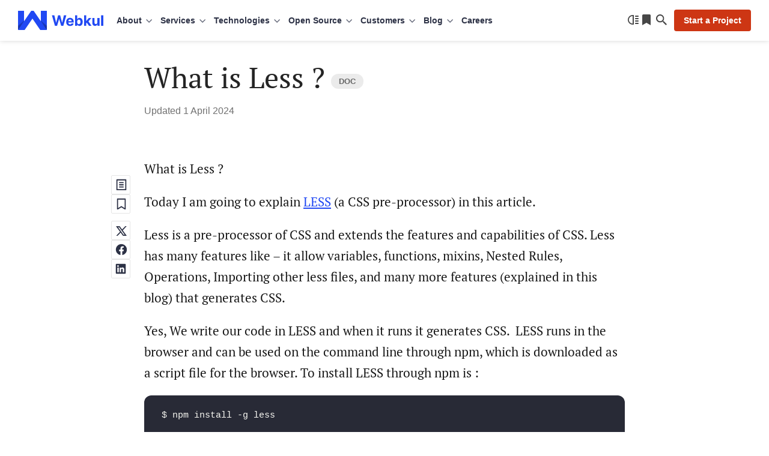

--- FILE ---
content_type: text/html; charset=UTF-8
request_url: https://webkul.com/blog/what-is-less/
body_size: 43564
content:
<!DOCTYPE html>
<html lang="en">
<head>
	
	<meta charset="UTF-8" />
	<meta content="width=device-width, initial-scale=1, user-scalable=yes" name="viewport" />
	<link rel="preload" as="font" type="font/woff2" href="https://webkul.com/blog/wp-content/themes/webkul-blog-bolt/assets/fonts/inter-400.woff2" crossorigin>
	<link rel="preload" as="font" type="font/woff2" href="https://webkul.com/blog/wp-content/themes/webkul-blog-bolt/assets/fonts/inter-600.woff2" crossorigin>
	<meta name="msvalidate.01" content="5E365F841452A419B32B18EB5F5A8A2D" />
		<link rel="preload" as="image" href="https://cdnblog.webkul.com/blog/wp-content/uploads/2025/11/handmade-india.webp" type="image/webp">
			<link rel="preconnect" href="https://www.google-analytics.com/">
		<link rel="preconnect" href="https://www.googletagmanager.com/">
		<link rel="preload" as="font" type="font/woff2" href="https://webkul.com/blog/wp-content/themes/webkul-blog-bolt/assets/fonts/pt-serif-400.woff2" crossorigin="true">
				<link rel="preconnect" href="https://cdnblog.webkul.com/">
		<link rel="stylesheet" id="wp-default-block-style-css" href="https://webkul.com/blog/wp-content/themes/webkul-blog-bolt/assets/dist/css/wp-default-style.min.css?ver=v6.8" type="text/css" media="all" />

			<script>
		// Attempt to clean up BroadcastChannel on page unload  (BF Cache Enabling)
		window.addEventListener('beforeunload', () => {
			if (window.BroadcastChannel) {
				try {
					const channels = window.BroadcastChannel.instances || [];
					channels.forEach(channel => channel.close());
				} catch (e) {
					console.warn('Failed to close BroadcastChannel:', e);
				}
			}
		});
	</script>
	<link href="https://webkul.com/blog/wp-content/themes/webkul-blog-bolt/images/apple-touch-icon.png" rel="apple-touch-icon-precomposed" />
	<link href="https://webkul.com/blog/wp-content/themes/webkul-blog-bolt/images/favicon-16x16.ico" rel="icon" />
	<link rel="icon" type="image/x-icon" href="https://webkul.com/blog/wp-content/themes/webkul-blog-bolt/images/favicon.ico" />
	<link type="application/opensearchdescription+xml" rel="search" href="https://webkul.com/blog/wp-content/themes/webkul-blog-bolt/assets/osdd.xml"/>

			<!-- <script>(function(w,d,s,l,i){w[l]=w[l]||[];w[l].push({'gtm.start':
		new Date().getTime(),event:'gtm.js'});var f=d.getElementsByTagName(s)[0],
		j=d.createElement(s),dl=l!='dataLayer'?'&l='+l:'';j.async=true;j.src=
		'https://www.googletagmanager.com/gtm.js?id='+i+dl;f.parentNode.insertBefore(j,f);
		})(window,document,'script','dataLayer','GTM-MM44T5R');</script> -->
						<script>
					window.addEventListener( 'load', function() {
					// Check if touch events are supported
					let isTouchSupported = false;
					if ( 'ontouchstart' in window || navigator.maxTouchPoints ) {
						isTouchSupported = true;
						document.addEventListener( 'touchstart', handler );
						} else {
						document.addEventListener( 'mousemove', handler );
					}

					function handler( e ) {
						wkLoadGTMScript( window, document, 'script', 'dataLayer', 'GTM-MM44T5R' );

						
						if ( 'ontouchstart' in window || navigator.maxTouchPoints ) {
							isTouchSupported = true;
							document.removeEventListener( 'touchstart', handler );
						} else {
							document.removeEventListener( 'mousemove', handler );
						}
					}
					function getColorScheme() {
						let colorScheme='Unknown';
						if ( window.matchMedia ) {
							if ( window.matchMedia( '(prefers-color-scheme: dark)' ).matches ) {
								colorScheme='Dark';
							} else if ( window.matchMedia( '(prefers-color-scheme: light)' ).matches ) {
								colorScheme='Light';
							}
						}
						return colorScheme;
					}
					function wkLoadGTMScript( w, d, s, l, i ) {
						w[l]=w[l]||[];w[l].push({'gtm.start':
						new Date().getTime(),event:'gtm.js'});
						var f=d.getElementsByTagName(s)[0],
						j=d.createElement(s),
						dl=l!='dataLayer'?'&l='+l:'';
						j.async=true;
						j.src='https://www.googletagmanager.com/gtm.js?id='+i+dl;
						f.parentNode.insertBefore(j,f);
						dataLayer.push({'event': 'themeStatus', 'value': getColorScheme()});
					}
					function wkLoadQuickLinksScript() {
						new Promise( ( resolve, reject ) => {
							const script = document.createElement( 'script' );
							script.src = 'https://cdnjs.cloudflare.com/ajax/libs/quicklink/2.3.0/quicklink.umd.js';
							script.async = true;
							script.onload = resolve;
							script.onerror = reject;
							document.head.appendChild( script );
						})
						.then( () => {
							quicklink.listen();
						})
						.catch( ( error ) => {
							console.error( 'Error loading non-critical script:', error );
						});
					}

				});
				</script>

									<script>
						window.addEventListener( 'load',function(){
							// Check if touch events are supported
							let isTouchSupported = false;
							if ('ontouchstart' in window || navigator.maxTouchPoints) {
								isTouchSupported = true;
								document.addEventListener('touchstart', loadCommentScripts);
								} else {
								document.addEventListener('mousemove', loadCommentScripts);
							}
							function loadCommentScripts(e) {
								if ( document.querySelector( '#commentform' ) ) {
									importStyleScript('https://webkul.com/blog/wp-content/plugins/webkul-comment-system//assets/dist/js/wk-comment-script.min.js?ver=1.0.5', 'script');
																					if(document.querySelectorAll('.wk-comment-response-wrapper .comment').length > 0) {
												setTimeout(() => {
													importStyleScript('https://webkul.com/blog/wp-includes/js/comment-reply.min.js?ver=6.3.1', 'script').then(() => {
														addListenerToReplyBtns();
													});
												}, 1);
											}
																	}
								if ('ontouchstart' in window || navigator.maxTouchPoints) {
									isTouchSupported = true;
									document.removeEventListener('touchstart', loadCommentScripts);
								} else {
									document.removeEventListener('mousemove', loadCommentScripts);
								}
							}

							function importStyleScript(modUrl = null, type = 'script') {
								if ('' !== modUrl && null !== modUrl && undefined !== modUrl) {
									if ('stylesheet' == type || 'css' == type || 'style' == type) {
										tagName = 'link';
										sourceAttrName = 'href';
										rel = 'stylesheet';
										type = 'text/css';
									}
									if ('js' == type || 'script' == type) {
										tagName = 'script';
										sourceAttrName = 'src';
										rel = '';
										type = 'text/javascript';
									}
									return new Promise(resolve => {
										node = document.createElement(tagName);
										node.setAttribute(sourceAttrName, modUrl);
										node.setAttribute('rel', rel);
										node.setAttribute('type', type);
										document.getElementsByTagName("head")[0].appendChild(node);
										node.onload = function () {
											resolve(true);
										};
									});
								} else {
									console.error('ImportModule expects a link to the module.');
								}
							}

						});
						function isUserLoggedIn() {
							return 						}
											</script>
								<script>
		document.addEventListener('DOMContentLoaded', function() {
			// Unset the cookie by setting it to expire in the past
			document.cookie = "page_not_found=; expires=Thu, 01 Jan 1970 00:00:00 UTC; path=/;";
		});
		</script>
		<meta name='robots' content='index, follow, max-image-preview:large, max-snippet:-1, max-video-preview:-1' />

	<!-- This site is optimized with the Yoast SEO plugin v24.5 - https://yoast.com/wordpress/plugins/seo/ -->
	<title>What is Less ? - Webkul Blog</title>
	<link rel="canonical" href="https://webkul.com/blog/what-is-less/" />
	<meta property="og:locale" content="en_US" />
	<meta property="og:type" content="article" />
	<meta property="og:title" content="What is Less ? - Webkul Blog" />
	<meta property="og:description" content="What is Less ? Today I am going to explain LESS (a CSS pre-processor) in this article. Less is a pre-processor of CSS and extends the features and capabilities of CSS. Less has many features like &#8211; it allow variables, functions, mixins, Nested Rules, Operations, Importing other less files, and many more features (explained in [...]" />
	<meta property="og:url" content="https://webkul.com/blog/what-is-less/" />
	<meta property="og:site_name" content="Webkul Blog" />
	<meta property="article:publisher" content="https://www.facebook.com/webkul/" />
	<meta property="article:published_time" content="2016-12-17T08:26:56+00:00" />
	<meta property="article:modified_time" content="2024-04-01T08:56:47+00:00" />
	<meta property="og:image" content="https://cdnblog.webkul.com/blog/wp-content/uploads/2016/01/Magneto-Code-Snippet.png" />
	<meta property="og:image:width" content="825" />
	<meta property="og:image:height" content="260" />
	<meta property="og:image:type" content="image/png" />
	<meta name="author" content="Pranjali Goel" />
	<meta name="twitter:card" content="summary_large_image" />
	<meta name="twitter:creator" content="@webkul" />
	<meta name="twitter:site" content="@webkul" />
	<meta name="twitter:label1" content="Written by" />
	<meta name="twitter:data1" content="Pranjali Goel" />
	<meta name="twitter:label2" content="Est. reading time" />
	<meta name="twitter:data2" content="3 minutes" />
	<script type="application/ld+json" class="yoast-schema-graph">{"@context":"https://schema.org","@graph":[{"@type":"Article","@id":"https://webkul.com/blog/what-is-less/#article","isPartOf":{"@id":"https://webkul.com/blog/what-is-less/"},"author":{"name":"Pranjali Goel","@id":"https://webkul.com/blog/#/schema/person/c1964884ceb33a5ffdf322ee5424f692"},"headline":"What is Less ?","datePublished":"2016-12-17T08:26:56+00:00","dateModified":"2024-04-01T08:56:47+00:00","mainEntityOfPage":{"@id":"https://webkul.com/blog/what-is-less/"},"wordCount":556,"commentCount":1,"publisher":{"@id":"https://webkul.com/blog/#organization"},"image":{"@id":"https://webkul.com/blog/what-is-less/#primaryimage"},"thumbnailUrl":"https://cdnblog.webkul.com/blog/wp-content/uploads/2016/01/Magneto-Code-Snippet.png","keywords":["What is Less ?"],"articleSection":["magento","Magento2"],"inLanguage":"en-US","potentialAction":[{"@type":"CommentAction","name":"Comment","target":["https://webkul.com/blog/what-is-less/#respond"]}]},{"@type":"BlogPosting","mainEntityOfPage":{"@type":"Webpage","@id":"https://webkul.com/blog/what-is-less/"},"headline":"What is Less ? - Webkul Blog","image":{"@type":"ImageObject","url":"https://cdnblog.webkul.com/blog/wp-content/uploads/2016/01/Magneto-Code-Snippet.png","width":1200,"height":630},"genre":"Companies","datePublished":"2016-12-17T08:26:56+00:00","author":{"@type":"person","name":"Pranjali Goel"},"publisher":{"@type":"Organization","name":"Webkul","logo":{"@type":"ImageObject","url":"https://webkul.com/wp-content/themes/webkul-2018/images/icon-144.png"}},"description":"What is Less ? Today I am going to explain LESS (a CSS pre-processor) in this article. Less is a pre-processor of CSS and extends the features and capabilities of CSS. Less has many features like &#8211; it allow variables, functions, mixins, Nested Rules, Operations, Importing other less files, and many more features (explained in <a href=\"https://webkul.com/blog/what-is-less/\">[...]</a>","dateModified":"2024-04-01T08:56:47+00:00"},{"@type":"ImageObject","inLanguage":"en-US","@id":"https://webkul.com/blog/what-is-less/#primaryimage","url":"https://cdnblog.webkul.com/blog/wp-content/uploads/2016/01/Magneto-Code-Snippet.png","contentUrl":"https://cdnblog.webkul.com/blog/wp-content/uploads/2016/01/Magneto-Code-Snippet.png","width":825,"height":260},{"@type":"BreadcrumbList","@id":"https://webkul.com/blog/what-is-less/#breadcrumb","itemListElement":[{"@type":"ListItem","position":1,"name":"Home","item":"https://webkul.com/blog/"},{"@type":"ListItem","position":2,"name":"What is Less ?"}]},{"@type":"WebSite","@id":"https://webkul.com/blog/#website","url":"https://webkul.com/blog/","name":"Webkul Blog","description":"","publisher":{"@id":"https://webkul.com/blog/#organization"},"potentialAction":[{"@type":"SearchAction","target":{"@type":"EntryPoint","urlTemplate":"https://webkul.com/blog/?s={search_term_string}"},"query-input":{"@type":"PropertyValueSpecification","valueRequired":true,"valueName":"search_term_string"}}],"inLanguage":"en-US"},{"@type":"Organization","@id":"https://webkul.com/blog/#organization","name":"WebKul Software Private Limited","url":"https://webkul.com/blog/","logo":{"@type":"ImageObject","inLanguage":"en-US","@id":"https://webkul.com/blog/#/schema/logo/image/","url":"https://cdnblog.webkul.com/blog/wp-content/uploads/2021/08/webkul-logo-accent-sq.png","contentUrl":"https://cdnblog.webkul.com/blog/wp-content/uploads/2021/08/webkul-logo-accent-sq.png","width":380,"height":380,"caption":"WebKul Software Private Limited"},"image":{"@id":"https://webkul.com/blog/#/schema/logo/image/"},"sameAs":["https://www.facebook.com/webkul/","https://x.com/webkul","https://www.instagram.com/webkul/","https://www.linkedin.com/company/webkul","https://www.youtube.com/user/webkul/"]},{"@type":"Person","@id":"https://webkul.com/blog/#/schema/person/c1964884ceb33a5ffdf322ee5424f692","name":"Pranjali Goel","image":{"@type":"ImageObject","inLanguage":"en-US","@id":"https://webkul.com/blog/#/schema/person/image/","url":"https://secure.gravatar.com/avatar/e670273251719f83735534af186231dd99fbe378466fef356d4e55de5b46244f?s=96&d=https%3A%2F%2Fcdnblog.webkul.com%2Fblog%2Fwp-content%2Fuploads%2F2019%2F10%2Feva.png&r=g","contentUrl":"https://secure.gravatar.com/avatar/e670273251719f83735534af186231dd99fbe378466fef356d4e55de5b46244f?s=96&d=https%3A%2F%2Fcdnblog.webkul.com%2Fblog%2Fwp-content%2Fuploads%2F2019%2F10%2Feva.png&r=g","caption":"Pranjali Goel"},"description":"Believes in simple lifestyle and follow a simple logic to make herself better than yesterday.","url":"https://webkul.com/blog/author/pranjali968/"}]}</script>
	<!-- / Yoast SEO plugin. -->


<link rel="alternate" type="application/rss+xml" title="Webkul Blog &raquo; What is Less ? Comments Feed" href="https://webkul.com/blog/what-is-less/feed/" />
<link rel="alternate" title="oEmbed (JSON)" type="application/json+oembed" href="https://webkul.com/blog/wp-json/oembed/1.0/embed?url=https%3A%2F%2Fwebkul.com%2Fblog%2Fwhat-is-less%2F" />
<link rel="alternate" title="oEmbed (XML)" type="text/xml+oembed" href="https://webkul.com/blog/wp-json/oembed/1.0/embed?url=https%3A%2F%2Fwebkul.com%2Fblog%2Fwhat-is-less%2F&#038;format=xml" />
<style id='wp-img-auto-sizes-contain-inline-css' type='text/css'>
img:is([sizes=auto i],[sizes^="auto," i]){contain-intrinsic-size:3000px 1500px}
/*# sourceURL=wp-img-auto-sizes-contain-inline-css */
</style>
<style id='wp-emoji-styles-inline-css' type='text/css'>

	img.wp-smiley, img.emoji {
		display: inline !important;
		border: none !important;
		box-shadow: none !important;
		height: 1em !important;
		width: 1em !important;
		margin: 0 0.07em !important;
		vertical-align: -0.1em !important;
		background: none !important;
		padding: 0 !important;
	}
/*# sourceURL=wp-emoji-styles-inline-css */
</style>
<link rel='stylesheet' id='wk-blog-style-css' href='https://webkul.com/blog/wp-content/themes/webkul-blog-bolt/style.css?ver=v5.7.0.8.9' type='text/css' media='all' />
<link rel='stylesheet' id='wp-block-paragraph-css' href='https://webkul.com/blog/wp-includes/blocks/paragraph/style.min.css?ver=6.9' type='text/css' media='all' />
<link rel="https://api.w.org/" href="https://webkul.com/blog/wp-json/" /><link rel="alternate" title="JSON" type="application/json" href="https://webkul.com/blog/wp-json/wp/v2/posts/68316" /><link rel="EditURI" type="application/rsd+xml" title="RSD" href="https://webkul.com/blog/xmlrpc.php?rsd" />
<meta name="generator" content="WordPress 6.9" />
<link rel='shortlink' href='https://webkul.com/blog/?p=68316' />
		<meta property="fb:pages" content="285021323071" />
				<script>
			window.addEventListener( 'load',function(){

				// function turnstileCF7Callback() {
				// 	document.querySelectorAll('.wpcf7-submit').forEach(function(el) {
				// 		el.style.pointerEvents = 'auto';
				// 		el.style.opacity = '1';
				// 	});
				// }

				// // Check if touch events are supported
				// let isTouchSupported = false;
				// if ('ontouchstart' in window || navigator.maxTouchPoints) {
				// 	isTouchSupported = true;
				// 	document.addEventListener('touchstart', handler);
				// 	} else {
				// 	document.addEventListener('mousemove', handler);
				// }

				// function handler(e) {
				// 	loadcfcaptchaScript();
				// 	if ('ontouchstart' in window || navigator.maxTouchPoints) {
				// 		isTouchSupported = true;
				// 		document.removeEventListener('touchstart', handler);
				// 	} else {
				// 		document.removeEventListener('mousemove', handler);
				// 	}
				// }

				// function loadcfcaptchaScript() {
				// 	var script = document.createElement('script');
				// 	script.src = "https://challenges.cloudflare.com/turnstile/v0/api.js";
				// 	document.head.appendChild(script);
				// }

				// Flag to track if the script has been loaded
				let scriptLoaded = false;

				// Timer variable
				let autoLoadTimer;

				// Check if touch events are supported
				let isTouchSupported = false;
				if ('ontouchstart' in window || navigator.maxTouchPoints) {
					isTouchSupported = true;
					document.addEventListener('touchstart', handler);
				} else {
					document.addEventListener('mousemove', handler);
				}

				// Set timer for automatic loading
				autoLoadTimer = setTimeout(() => {
					if (!scriptLoaded) {
						loadcfcaptchaScript();
					}
				}, 5000); // 5 seconds

				function handler(e) {
					if (!scriptLoaded) {
						loadcfcaptchaScript();
						clearTimeout(autoLoadTimer); // Clear the timer if event occurs
					}

					if ('ontouchstart' in window || navigator.maxTouchPoints) {
						isTouchSupported = true;
						document.removeEventListener('touchstart', handler);
					} else {
						document.removeEventListener('mousemove', handler);
					}
				}

				function loadcfcaptchaScript() {
					if (!scriptLoaded) {
						scriptLoaded = true;
						var script = document.createElement('script');
						script.src = "https://challenges.cloudflare.com/turnstile/v0/api.js";
						document.head.appendChild(script);
					}
				}
			});
		</script>

			<script>
			document.documentElement.className = document.documentElement.className.replace('no-js', 'js');
		</script>
				<style>
			.no-js img.lazyload {
				display: none;
			}

			figure.wp-block-image img.lazyloading {
				min-width: 150px;
			}

						.lazyload {
				opacity: 0;
			}

			.lazyloading {
				border: 0 !important;
				opacity: 1;
				background: rgba(255, 255, 255, 0) url('https://cdnblog.webkul.com/blog/wp-content/uploads/2021/07/wk-loader.gif') no-repeat center !important;
				background-size: 16px auto !important;
				min-width: 16px;
			}

			.lazyload,
			.lazyloading {
				--smush-placeholder-width: 100px;
				--smush-placeholder-aspect-ratio: 1/1;
				width: var(--smush-placeholder-width) !important;
				aspect-ratio: var(--smush-placeholder-aspect-ratio) !important;
			}

					</style>
		<link rel="amphtml" href="https://webkul.com/blog/what-is-less/amp/"><script type='text/javascript'>
/* <![CDATA[ */
window.wkLazifyData = {"styles":[{"handler":"contact-form-7","DOM_selector":".wpcf7","source":"https:\/\/webkul.com\/blog\/wp-content\/plugins\/contact-form-7\/includes\/css\/styles.css"},{"handler":"wp-block-library","source":"https:\/\/webkul.com\/blog\/wp-includes\/css\/dist\/block-library\/common.min.css"}],"scripts":[]};
/* ]]> */
</script>
<style type="text/css" id="wkLazy_style__wpcf7">.wpcf7{visibility:hidden;overflow:hidden}</style>
<link rel="icon" href="https://cdnblog.webkul.com/blog/wp-content/uploads/2020/01/cropped-icon-512-1-32x32.png" sizes="32x32" />
<link rel="icon" href="https://cdnblog.webkul.com/blog/wp-content/uploads/2020/01/cropped-icon-512-1-192x192.png" sizes="192x192" />
<link rel="apple-touch-icon" href="https://cdnblog.webkul.com/blog/wp-content/uploads/2020/01/cropped-icon-512-1-180x180.png" />
<meta name="msapplication-TileImage" content="https://cdnblog.webkul.com/blog/wp-content/uploads/2020/01/cropped-icon-512-1-270x270.png" />
	<style>@font-face{font-family:'PT Serif';font-style:normal;font-weight:400;font-display:optional;src:url('https://webkul.com/blog/wp-content/themes/webkul-blog-bolt/assets/fonts/pt-serif-400.woff2') format('woff2');unicode-range:U+0000-00FF,U+0131,U+0152-0153,U+02BB-02BC,U+02C6,U+02DA,U+02DC,U+2000-206F,U+2074,U+20AC,U+2122,U+2191,U+2193,U+2212,U+2215,U+FEFF,U+FFFD}</style>
	</head>
<body class="">

	<!--Header-->
		<header id="_wkheader">
			<div class="wk-fluid">
				<div class="wk-navbar">
					<nav id="wk-mobi-menu">
						<div id="wk-hamburger-toggler"></div>
						<div class="mobi-nav-wrapper">
							<span class="link-back"></span>
							<span class="float-text"></span>
							<ul id="__parentMenuHolder"></ul>
							<ul id="__childMenuFan" class="fan-inactive"></ul>
							<ul id="__subChildMenuFan" class="fan-inactive"></ul>
							<div class="wk-actions-sub-menu">
								<a class="wk-action-menu" href="https://webkul.com/blog/reading-list" data-wpel-link="internal">
									<span class="reading-list-count no-after" data-count="">Reading list</span>
								</a>
								<span class="wk-action-menu wk-switch-theme">Switch to dark mode</span>
							</div>
						</div>

						<script type="text/html" id="mobiParentMenus-template">
							<li class="{{menu_class_wrap}}" >
								<a class="{{menu_class}}" data-identifier="{{menu_id}}" href="{{menu_link}}" target="{{target}}" rel="{{rel}}">{{menu_name}}</a>
							</li>
						</script>

						<script type="text/html" id="mobiChildMenus-template">
							<li class="wk-menu-item">
								<a class="wk-menu-icon wk-menu-icon-{{menu_class}}" data-identifier="{{menu_id}}" href="{{menu_link}}" target="{{target}}" rel="{{rel}}">{{menu_name}}</a>
							</li>
						</script>

						<script type="text/html" id="mobiSubChildMenus-template">
							<li class="wk-menu-item">
								<a class="wk-menu-icon wk-menu-icon-{{menu_class}}" href="{{menu_link}}" target="{{target}}" rel="{{rel}}">{{menu_name}}</a>
							</li>
						</script>

					</nav>
					<div class="wk-logo-wrap neutral">
						<a aria-label="webkul logo" class="wk-logo" href="https://webkul.com" title="https://webkul.com" data-wpel-link="internal">
						</a>

					</div>
					<nav id="wk-super-menu">
												<div class="menu-webkul-mega-menu-container"><ul id="menu-webkul-mega-menu" class="menu"><li class="about menu-item menu-item-type-custom menu-item-object-custom menu-item-has-children" ><div class="wk-drop" title="About" >About</div><div class="wk-submenu-off wk-submenu-lvl-0"><ul class="wk-submenu-list"><span class="tip"></span><li class="wk-menu-item-wrapper wk-menu-item"><a href="https://webkul.com/about-us/company-profile/" title="Company"  class="wk-menu-link wk-menu-icon wk-menu-icon-company ">Company</a><li class="wk-menu-item-wrapper wk-menu-item"><a href="https://webkul.com/about-us/our-team/" title="Team"  class="wk-menu-link wk-menu-icon wk-menu-icon-webkulteam ">Team</a><li class="wk-menu-item-wrapper wk-menu-item"><a href="https://webkul.com/blog/life-at-webkul/" title="Life at Webkul"  class="wk-menu-link wk-menu-icon wk-menu-icon-lifeatwebkul ">Life at Webkul</a><li class="wk-menu-item-wrapper wk-menu-item"><a href="https://webkul.com/about-us/infrastructure/" title="Infrastructure"  class="wk-menu-link wk-menu-icon wk-menu-icon-infrastructure ">Infrastructure</a><li class="wk-menu-item-wrapper wk-menu-item"><a href="https://webkul.com/about-us/partners/" title="Partners"  class="wk-menu-link wk-menu-icon wk-menu-icon-partners ">Partners</a><li class="wk-menu-item-wrapper wk-menu-item"><a href="https://webkul.com/about-us/certification/" title="Certifications"  class="wk-menu-link wk-menu-icon wk-menu-icon-certifications ">Certifications</a><li class="wk-menu-item-wrapper wk-menu-item"><a href="https://webkul.com/press/" title="In The Press"  class="wk-menu-link wk-menu-icon wk-menu-icon-inthepress ">In The Press</a><li class="wk-menu-item-wrapper wk-menu-item"><a href="https://webkul.com/awards/" title="Awards"  class="wk-menu-link wk-menu-icon wk-menu-icon-awards ">Awards</a><li class="wk-menu-item-wrapper wk-menu-item"><a href="https://webkul.com/events/" title="Events"  class="wk-menu-link wk-menu-icon wk-menu-icon-events ">Events</a><li class="wk-menu-item-wrapper wk-menu-item"><a href="https://webkul.com/meetups/" title="Meetups"  class="wk-menu-link wk-menu-icon wk-menu-icon-meetups ">Meetups</a><li class="wk-menu-item-wrapper wk-menu-item"><a href="https://webkul.com/responsibility/" title="Responsibility"  class="wk-menu-link wk-menu-icon wk-menu-icon-responsibility ">Responsibility</a></ul><div class="wk-submenu-board"><div class="card"><picture><source data-srcset="https://webkul.com/blog/wp-content/themes/webkul-blog-bolt/images/webp/nudge-magento-sneaks.webp 1x, https://webkul.com/blog/wp-content/themes/webkul-blog-bolt/images/webp/nudge-magento-sneaks-2x.webp 2x, https://webkul.com/blog/wp-content/themes/webkul-blog-bolt/images/webp/nudge-magento-sneaks-3x.webp 3x" type="image/webp"><img data-data-alt="nudge-magento-sneaks" class="hidden-lazify" data-src="https://webkul.com/blog/wp-content/themes/webkul-blog-bolt/images/orphan/nudge-magento-sneaks.png" data-srcset="https://webkul.com/blog/wp-content/themes/webkul-blog-bolt/images/orphan/nudge-magento-sneaks.png 1x, https://webkul.com/blog/wp-content/themes/webkul-blog-bolt/images/orphan/nudge-magento-sneaks-2x.png 2x, https://webkul.com/blog/wp-content/themes/webkul-blog-bolt/images/orphan/nudge-magento-sneaks-3x.png 3x" /></picture><div class="p-x4 txt-top">2 times in a row</div><div class="p-x3 txt-bottom">Adobe Magento Commerce Main Stage Sneaks</div></div>
			<div class="card"><picture><source data-srcset="https://webkul.com/blog/wp-content/themes/webkul-blog-bolt/images/webp/nudge-magento-innovations.webp 1x, https://webkul.com/blog/wp-content/themes/webkul-blog-bolt/images/webp/nudge-magento-innovations-2x.webp 2x, https://webkul.com/blog/wp-content/themes/webkul-blog-bolt/images/webp/nudge-magento-innovations-3x.webp 3x" type="image/webp"><img data-data-alt="nudge-magento-innovations" class="hidden-lazify" data-src="https://webkul.com/blog/wp-content/themes/webkul-blog-bolt/images/orphan/nudge-magento-innovations.png" data-srcset="https://webkul.com/blog/wp-content/themes/webkul-blog-bolt/images/orphan/nudge-magento-innovations.png 1x, https://webkul.com/blog/wp-content/themes/webkul-blog-bolt/images/orphan/nudge-magento-innovations-2x.png 2x, https://webkul.com/blog/wp-content/themes/webkul-blog-bolt/images/orphan/nudge-magento-innovations-3x.png 3x" /></picture><div class="p-x4 txt-top">6 times in a row</div><div class="p-x3 txt-bottom">Adobe Magento Commerce Innovations Lab</div></div>
			<div class="card"><picture><source data-srcset="https://webkul.com/blog/wp-content/themes/webkul-blog-bolt/images/webp/nudge-deloitte.webp 1x, https://webkul.com/blog/wp-content/themes/webkul-blog-bolt/images/webp/nudge-deloitte-2x.webp 2x, https://webkul.com/blog/wp-content/themes/webkul-blog-bolt/images/webp/nudge-deloitte-3x.webp 3x" type="image/webp"><img data-data-alt="nudge-deloitte" class="hidden-lazify" data-src="https://webkul.com/blog/wp-content/themes/webkul-blog-bolt/images/orphan/nudge-deloitte.png" data-srcset="https://webkul.com/blog/wp-content/themes/webkul-blog-bolt/images/orphan/nudge-deloitte.png 1x, https://webkul.com/blog/wp-content/themes/webkul-blog-bolt/images/orphan/nudge-deloitte-2x.png 2x, https://webkul.com/blog/wp-content/themes/webkul-blog-bolt/images/orphan/nudge-deloitte-3x.png 3x" /></picture><div class="p-x4 txt-top">5 times in a row</div><div class="p-x3 txt-bottom">Deloitte Technology Fast 50 India</div></div>
			<div class="card"><picture><source data-srcset="https://webkul.com/blog/wp-content/themes/webkul-blog-bolt/images/webp/nudge-smartceo.webp 1x, https://webkul.com/blog/wp-content/themes/webkul-blog-bolt/images/webp/nudge-smartceo-2x.webp 2x, https://webkul.com/blog/wp-content/themes/webkul-blog-bolt/images/webp/nudge-smartceo-3x.webp 3x" type="image/webp"><img data-data-alt="nudge-smartceo" class="hidden-lazify" data-src="https://webkul.com/blog/wp-content/themes/webkul-blog-bolt/images/orphan/nudge-smartceo.png" data-srcset="https://webkul.com/blog/wp-content/themes/webkul-blog-bolt/images/orphan/nudge-smartceo.png 1x, https://webkul.com/blog/wp-content/themes/webkul-blog-bolt/images/orphan/nudge-smartceo-2x.png 2x, https://webkul.com/blog/wp-content/themes/webkul-blog-bolt/images/orphan/nudge-smartceo-3x.png 3x" /></picture><div class="p-x4 txt-top">Startup 50</div><div class="p-x3 txt-bottom">Top Enterprise Venture by SmartCEO</div></div>
			</div><div class="wk-submenu-callout"><div class="callout-brick"><p>Hire on-demand project developers and turn your idea into working reality.</p><a href="#contact" class="link">Start a Project</a></div></div></div><li class="services wk-multi-level-menu menu-item menu-item-type-custom menu-item-object-custom menu-item-has-children" ><div class="wk-drop" title="Services" >Services</div><div class="wk-submenu-off wk-submenu-lvl-0"><ul class="wk-submenu-list"><span class="tip"></span><li class="wk-menu-item-wrapper wk-menu-item"><div title="eCommerce"  class="wk-menu-link wk-menu-icon wk-menu-icon-ecommerce wk-submenu-toggle">eCommerce</div><div class="wk-submenu-off wk-submenu-lvl-1"><ul class="wk-submenu-list"><li class="wk-menu-item-wrapper wk-menu-item"><a href="https://webkul.com/point-of-sale/" title="Point of Sale Development" data-wpel-link="internal">Point of Sale Development</a></li><li class="wk-menu-item-wrapper wk-menu-item"><a href="https://webkul.com/ecommerce-augmented-reality-development-services/" title="eCommerce Augmented Reality" data-wpel-link="internal">eCommerce Augmented Reality</a></li><li class="wk-menu-item-wrapper wk-menu-item"><a href="https://webkul.com/pwa-and-amp/" title="PWA and AMP Development" data-wpel-link="internal">PWA and AMP Development</a></li><li class="wk-menu-item-wrapper wk-menu-item"><a href="https://webkul.com/rental-ecommerce-development-services/" title="Rental eCommerce" data-wpel-link="internal">Rental eCommerce</a></li><li class="wk-menu-item-wrapper wk-menu-item"><a href="https://webkul.com/ecommerce-design-services/" title="eCommerce Design" data-wpel-link="internal">eCommerce Design</a></li><li class="wk-menu-item-wrapper wk-menu-item"><a href="https://webkul.com/booking-system-development-services/" title="Appointment &amp; Booking Development" data-wpel-link="internal">Appointment & Booking Development</a></li><li class="wk-menu-item-wrapper wk-menu-item"><a href="https://webkul.com/retail-management-development-services/" title="Retail Development" data-wpel-link="internal">Retail Development</a></li><li class="wk-menu-item-wrapper wk-menu-item"><a href="https://webkul.com/b2b-ecommerce-development-services/" title="B2B eCommerce" data-wpel-link="internal">B2B eCommerce</a></li><li class="wk-menu-item-wrapper wk-menu-item"><a href="https://webkul.com/saas-development/" title="SaaS Development" data-wpel-link="internal">SaaS Development</a></li><li class="wk-menu-item-wrapper wk-menu-item"><a href="https://webkul.com/social-commerce/" title="Social Commerce Development" data-wpel-link="internal">Social Commerce Development</a></li><li class="wk-menu-item-wrapper wk-menu-item"><a href="https://webkul.com/headless-commerce-development-services/" title="Headless Commerce Development" data-wpel-link="internal">Headless Commerce Development</a></li><li class="wk-menu-item-wrapper wk-menu-item"><a href="https://webkul.com/ecommerce-migration-services/" title="eCommerce Migration" data-wpel-link="internal">eCommerce Migration</a></li><li class="wk-menu-item-wrapper wk-menu-item"><a href="https://webkul.com/ecommerce-support-and-maintenance-services/" title="eCommerce Support and Maintenance" data-wpel-link="internal">eCommerce Support and Maintenance</a></li><li class="wk-menu-item-wrapper wk-menu-item"><a href="https://webkul.com/blockchain-ecommerce-services/" title="Blockchain eCommerce Services" data-wpel-link="internal">Blockchain eCommerce Services</a></li><li class="wk-menu-item-wrapper wk-menu-item"><a href="https://webkul.com/jewellery-ecommerce-development/" title="Jewellery eCommerce Development" data-wpel-link="internal">Jewellery eCommerce Development</a></li><li class="wk-menu-item-wrapper wk-menu-item"><a href="https://webkul.com/ecommerce-website-development-services/" title="eCommerce Website Development" data-wpel-link="internal">eCommerce Website Development</a></li><li class="wk-menu-item-wrapper wk-menu-item"><a href="https://webkul.com/pet-shop-development-services/" title="Pet Shop Development" data-wpel-link="internal">Pet Shop Development</a></li><li class="wk-menu-item-wrapper wk-menu-item"><a href="https://webkul.com/vape-ecommerce-development-services/" title="Vape eCommerce Development" data-wpel-link="internal">Vape eCommerce Development</a></li></ul></div><li class="wk-menu-item-wrapper wk-menu-item"><div title="Marketplace"  class="wk-menu-link wk-menu-icon wk-menu-icon-marketplace wk-submenu-toggle">Marketplace</div><div class="wk-submenu-off wk-submenu-lvl-1"><ul class="wk-submenu-list"><li class="wk-menu-item-wrapper wk-menu-item"><a href="https://webkul.com/b2b-marketplace-development-services/" title="B2B Marketplace Development" data-wpel-link="internal">B2B Marketplace Development</a></li><li class="wk-menu-item-wrapper wk-menu-item"><a href="https://webkul.com/b2c-marketplace-development-services/" title="B2C Marketplace development services" data-wpel-link="internal">B2C Marketplace development services</a></li><li class="wk-menu-item-wrapper wk-menu-item"><a href="https://webkul.com/d2c-marketplace-development-services/" title="D2C Marketplace development services" data-wpel-link="internal">D2C Marketplace development services</a></li><li class="wk-menu-item-wrapper wk-menu-item"><a href="https://webkul.com/c2c-marketplace-development-services/" title="C2C Marketplace development services" data-wpel-link="internal">C2C Marketplace development services</a></li><li class="wk-menu-item-wrapper wk-menu-item"><a href="https://webkul.com/hyperlocal-marketplace-development-services/" title="Hyperlocal Marketplace development" data-wpel-link="internal">Hyperlocal Marketplace development</a></li><li class="wk-menu-item-wrapper wk-menu-item"><a href="https://webkul.com/vertical-marketplace-development-services/" title="Vertical Marketplace Development" data-wpel-link="internal">Vertical Marketplace Development</a></li><li class="wk-menu-item-wrapper wk-menu-item"><a href="https://webkul.com/service-marketplace-development-services/" title="Service Marketplace Development" data-wpel-link="internal">Service Marketplace Development</a></li><li class="wk-menu-item-wrapper wk-menu-item"><a href="https://webkul.com/rental-marketplace-development-services/" title="Rental Marketplace Development" data-wpel-link="internal">Rental Marketplace Development</a></li><li class="wk-menu-item-wrapper wk-menu-item"><a href="https://webkul.com/subscription-marketplace-development-services/" title="Subscription Marketplaces Development" data-wpel-link="internal">Subscription Marketplaces Development</a></li><li class="wk-menu-item-wrapper wk-menu-item"><a href="https://webkul.com/ecommerce-marketplaces/" title="eCommerce Marketplace Development" data-wpel-link="internal">eCommerce Marketplace Development</a></li><li class="wk-menu-item-wrapper wk-menu-item"><a href="https://webkul.com/pimcore-marketplace-development-services/" title="Pimcore Marketplace Development" data-wpel-link="internal">Pimcore Marketplace Development</a></li></ul></div><li class="wk-menu-item-wrapper wk-menu-item"><div title="Mobile Apps"  class="wk-menu-link wk-menu-icon wk-menu-icon-mobile-apps wk-submenu-toggle">Mobile Apps</div><div class="wk-submenu-off wk-submenu-lvl-1"><ul class="wk-submenu-list"><li class="wk-menu-item-wrapper wk-menu-item"><a href="https://webkul.com/mobile-app-development/" title="Mobile App Development" data-wpel-link="internal">Mobile App Development</a></li><li class="wk-menu-item-wrapper wk-menu-item"><a href="https://webkul.com/artificial-intelligence/" title="Machine Learning and AI" data-wpel-link="internal">Machine Learning and AI</a></li><li class="wk-menu-item-wrapper wk-menu-item"><a href="https://webkul.com/hire-flutter-app-developers/" title="Hire Flutter App Developers" data-wpel-link="internal">Hire Flutter App Developers</a></li><li class="wk-menu-item-wrapper wk-menu-item"><a href="https://webkul.com/hire-react-native-app-developers/" title="Hire React Native App Developers" data-wpel-link="internal">Hire React Native App Developers</a></li><li class="wk-menu-item-wrapper wk-menu-item"><a href="https://webkul.com/flutter-app-development-services/" title="Flutter App" data-wpel-link="internal">Flutter App</a></li><li class="wk-menu-item-wrapper wk-menu-item"><a href="https://webkul.com/react-native-app-development-services/" title="React Native App" data-wpel-link="internal">React Native App</a></li><li class="wk-menu-item-wrapper wk-menu-item"><a href="https://webkul.com/healthcare-mobile-app-development-services/" title="Healthcare Mobile App" data-wpel-link="internal">Healthcare Mobile App</a></li><li class="wk-menu-item-wrapper wk-menu-item"><a href="https://webkul.com/restaurant-mobile-app-development-service/" title="Restaurant Mobile App" data-wpel-link="internal">Restaurant Mobile App</a></li><li class="wk-menu-item-wrapper wk-menu-item"><a href="https://webkul.com/event-mobile-app-development-services/" title="Event Mobile App" data-wpel-link="internal">Event Mobile App</a></li><li class="wk-menu-item-wrapper wk-menu-item"><a href="https://webkul.com/ecommerce-mobile-app-development-services/" title="Ecommerce Mobile App" data-wpel-link="internal">Ecommerce Mobile App</a></li><li class="wk-menu-item-wrapper wk-menu-item"><a href="https://webkul.com/tv-app-development-services/" title="Smart TV App" data-wpel-link="internal">Smart TV App</a></li><li class="wk-menu-item-wrapper wk-menu-item"><a href="https://webkul.com/wearable-app-development-services/" title="Wearable App" data-wpel-link="internal">Wearable App</a></li></ul></div><li class="wk-menu-item-wrapper wk-menu-item"><div title="CRM"  class="wk-menu-link wk-menu-icon wk-menu-icon-crm wk-submenu-toggle">CRM</div><div class="wk-submenu-off wk-submenu-lvl-1"><ul class="wk-submenu-list"><li class="wk-menu-item-wrapper wk-menu-item"><a href="https://webkul.com/custom-crm-development/" title="Custom CRM Development" data-wpel-link="internal">Custom CRM Development</a></li><li class="wk-menu-item-wrapper wk-menu-item"><a href="https://webkul.com/automotive-crm-development-services/" title="Automotive CRM Development" data-wpel-link="internal">Automotive CRM Development</a></li><li class="wk-menu-item-wrapper wk-menu-item"><a href="https://webkul.com/healthcare-crm-development-services/" title="HealthCare CRM Development" data-wpel-link="internal">HealthCare CRM Development</a></li><li class="wk-menu-item-wrapper wk-menu-item"><a href="https://webkul.com/manufacturing-crm-development-services/" title="Manufacturing CRM Development" data-wpel-link="internal">Manufacturing CRM Development</a></li><li class="wk-menu-item-wrapper wk-menu-item"><a href="https://webkul.com/real-estate-crm-development-services/" title="Real Estate CRM Development" data-wpel-link="internal">Real Estate CRM Development</a></li></ul></div><li class="wk-menu-item-wrapper wk-menu-item"><div title="ERP"  class="wk-menu-link wk-menu-icon wk-menu-icon-erp wk-submenu-toggle">ERP</div><div class="wk-submenu-off wk-submenu-lvl-1"><ul class="wk-submenu-list"><li class="wk-menu-item-wrapper wk-menu-item"><a href="https://webkul.com/erp-development-services/" title="ERP Development" data-wpel-link="internal">ERP Development</a></li><li class="wk-menu-item-wrapper wk-menu-item"><a href="https://webkul.com/hr-management-system/" title="HR Management System" data-wpel-link="internal">HR Management System</a></li><li class="wk-menu-item-wrapper wk-menu-item"><a href="https://webkul.com/erp-crm-system/" title="ERP CRM System" data-wpel-link="internal">ERP CRM System</a></li><li class="wk-menu-item-wrapper wk-menu-item"><a href="https://webkul.com/erp-lms-development-services/" title="LMS Development" data-wpel-link="internal">LMS Development</a></li><li class="wk-menu-item-wrapper wk-menu-item"><a href="https://webkul.com/warehouse-management-system-development/" title="Warehouse Management System" data-wpel-link="internal">Warehouse Management System</a></li><li class="wk-menu-item-wrapper wk-menu-item"><a href="https://webkul.com/supply-chain-management-services/" title="Supply Chain Management" data-wpel-link="internal">Supply Chain Management</a></li><li class="wk-menu-item-wrapper wk-menu-item"><a href="https://webkul.com/erp-healthcare-software-development-service/" title="Healthcare Software Development" data-wpel-link="internal">Healthcare Software Development</a></li><li class="wk-menu-item-wrapper wk-menu-item"><a href="https://webkul.com/erp-risk-and-compliance-services/" title="Risk and Compliance Services" data-wpel-link="internal">Risk and Compliance Services</a></li></ul></div><li class="wk-menu-item-wrapper wk-menu-item"><div title="GenAI Development"  class="wk-menu-link wk-menu-icon wk-menu-icon-genai wk-submenu-toggle">GenAI Development</div><div class="wk-submenu-off wk-submenu-lvl-1"><ul class="wk-submenu-list"><li class="wk-menu-item-wrapper wk-menu-item"><a href="https://webkul.com/generative-ai-chatbot-development-services/" title="GenAI-Based Chatbot Development" data-wpel-link="internal">GenAI-Based Chatbot Development</a></li><li class="wk-menu-item-wrapper wk-menu-item"><a href="https://webkul.com/ai-ocr-development-services/" title="AI OCR Development" data-wpel-link="internal">AI OCR Development</a></li><li class="wk-menu-item-wrapper wk-menu-item"><a href="https://webkul.com/generative-ai-services-and-solutions/" title="Generative AI Services and Solutions" data-wpel-link="internal">Generative AI Services and Solutions</a></li><li class="wk-menu-item-wrapper wk-menu-item"><a href="https://webkul.com/custom-llm-development-services/" title="Custom LLM Development" data-wpel-link="internal">Custom LLM Development</a></li><li class="wk-menu-item-wrapper wk-menu-item"><a href="https://webkul.com/text-to-sql-development-services/" title="Text to SQL Development" data-wpel-link="internal">Text to SQL Development</a></li><li class="wk-menu-item-wrapper wk-menu-item"><a href="https://webkul.com/ai-semantic-search-services/" title="AI-based Semantic Search Development" data-wpel-link="internal">AI-based Semantic Search Development</a></li><li class="wk-menu-item-wrapper wk-menu-item"><a href="https://webkul.com/chatgpt-development-services/" title="ChatGPT Development" data-wpel-link="internal">ChatGPT Development</a></li></ul></div><li class="wk-menu-item-wrapper wk-menu-item"><div title="PIM"  class="wk-menu-link wk-menu-icon wk-menu-icon-pim wk-submenu-toggle">PIM</div><div class="wk-submenu-off wk-submenu-lvl-1"><ul class="wk-submenu-list"><li class="wk-menu-item-wrapper wk-menu-item"><a href="https://webkul.com/product-information-manager/" title="PIM Development" data-wpel-link="internal">PIM Development</a></li><li class="wk-menu-item-wrapper wk-menu-item"><a href="https://webkul.com/digital-asset-management-services/" title="Digital Asset Management Services" data-wpel-link="internal">Digital Asset Management Services</a></li><li class="wk-menu-item-wrapper wk-menu-item"><a href="https://webkul.com/master-data-management-services/" title="Master Data Management" data-wpel-link="internal">Master Data Management</a></li></ul></div><li class="wk-menu-item-wrapper wk-menu-item"><div title="Blockchain & NFT"  class="wk-menu-link wk-menu-icon wk-menu-icon-blockchain wk-submenu-toggle">Blockchain & NFT</div><div class="wk-submenu-off wk-submenu-lvl-1"><ul class="wk-submenu-list"><li class="wk-menu-item-wrapper wk-menu-item"><a href="https://webkul.com/blockchain-development-services/" title="Blockchain Development" data-wpel-link="internal">Blockchain Development</a></li><li class="wk-menu-item-wrapper wk-menu-item"><a href="https://webkul.com/nft-marketplace-development-services/" title="NFT Marketplace Development" data-wpel-link="internal">NFT Marketplace Development</a></li><li class="wk-menu-item-wrapper wk-menu-item"><a href="https://webkul.com/crypto-wallet-development-services/" title="Crypto Wallet Development" data-wpel-link="internal">Crypto Wallet Development</a></li><li class="wk-menu-item-wrapper wk-menu-item"><a href="https://webkul.com/blockchain-smart-contract-development-services/" title="Smart Contract Development" data-wpel-link="internal">Smart Contract Development</a></li><li class="wk-menu-item-wrapper wk-menu-item"><a href="https://webkul.com/blockchain-ecommerce-services/" title="Blockchain eCommerce Services" data-wpel-link="internal">Blockchain eCommerce Services</a></li><li class="wk-menu-item-wrapper wk-menu-item"><a href="https://webkul.com/blockchain-payment-platform/" title="Blockchain Payment Platform" data-wpel-link="internal">Blockchain Payment Platform</a></li><li class="wk-menu-item-wrapper wk-menu-item"><a href="https://webkul.com/polygon-blockchain-development/" title="Polygon Blockchain Development" data-wpel-link="internal">Polygon Blockchain Development</a></li><li class="wk-menu-item-wrapper wk-menu-item"><a href="https://webkul.com/crowdfunding-platform-development-services/" title="Crowdfunding Platform Development" data-wpel-link="internal">Crowdfunding Platform Development</a></li></ul></div><li class="wk-menu-item-wrapper wk-menu-item"><a href="https://webkul.com/cloud-and-devops/" title="Cloud and DevOps"  class="wk-menu-link wk-menu-icon wk-menu-icon-devops ">Cloud and DevOps</a></ul><div class="wk-multilevel-submenu-wrap"></div><div class="wk-submenu-board"><div class="saying wk-quote quote-sm"><div class="p-x3">Both the team and code are responsive. The team worked hard and politely on my little nerdy requests, bug fixing, and customizations.</div><div class="card"><picture><source data-srcset="https://webkul.com/blog/wp-content/themes/webkul-blog-bolt/images/webp/customer.webp 1x, https://webkul.com/blog/wp-content/themes/webkul-blog-bolt/images/webp/customer-2x.webp 2x, https://webkul.com/blog/wp-content/themes/webkul-blog-bolt/images/webp/customer-3x.webp 3x" type="image/webp"><img data-data-alt="customer" class="hidden-lazify" data-src="https://webkul.com/blog/wp-content/themes/webkul-blog-bolt/images/orphan/customer.png" data-srcset="https://webkul.com/blog/wp-content/themes/webkul-blog-bolt/images/orphan/customer.png 1x, https://webkul.com/blog/wp-content/themes/webkul-blog-bolt/images/orphan/customer-2x.png 2x, https://webkul.com/blog/wp-content/themes/webkul-blog-bolt/images/orphan/customer-3x.png 3x" /></picture><div class="name txt-top">Dr. Mohamed Es Fih</div><div class="p-x4 txt-bottom">Project Lead, GOPA Worldwide Consultants</div></div></div>
			<div><p>Top Clients</p><picture><source data-srcset="https://webkul.com/blog/wp-content/themes/webkul-blog-bolt/images/webp/nudge-customer-logos.webp" type="image/webp"><img data-src="https://webkul.com/blog/wp-content/themes/webkul-blog-bolt/images/orphan/nudge-customer-logos.png" data-data-alt="nudge-customer-logos" class="hidden-lazify"></picture></div></div><div class="wk-submenu-callout"><div class="callout-brick"><p>Do you need custom software or tool for your business? We can help you.</p><a href="#contact" class="link">Start a Project</a></div></div></div><li class="technologies wk-multi-level-menu menu-item menu-item-type-custom menu-item-object-custom menu-item-has-children" ><div class="wk-drop" title="Technologies" >Technologies</div><div class="wk-submenu-off wk-submenu-lvl-0"><ul class="wk-submenu-list"><span class="tip"></span><li class="wk-menu-item-wrapper wk-menu-item"><div title="Magento"  class="wk-menu-link wk-menu-icon wk-menu-icon-magento wk-submenu-toggle">Magento</div><div class="wk-submenu-off wk-submenu-lvl-1"><ul class="wk-submenu-list"><li class="wk-menu-item-wrapper wk-menu-item"><a href="https://webkul.com/magento-development/" title="Magento Development" data-wpel-link="internal">Magento Development</a></li><li class="wk-menu-item-wrapper wk-menu-item"><a href="https://webkul.com/adobe-commerce-b2b-development/" title="B2B Development" data-wpel-link="internal">B2B Development</a></li><li class="wk-menu-item-wrapper wk-menu-item"><a href="https://webkul.com/hire-magento-developers/" title="Hire Magento Developer" data-wpel-link="internal">Hire Magento Developer</a></li><li class="wk-menu-item-wrapper wk-menu-item"><a href="https://webkul.com/adobe-commerce-cloud/" title="Adobe Commerce Cloud" data-wpel-link="internal">Adobe Commerce Cloud</a></li><li class="wk-menu-item-wrapper wk-menu-item"><a href="https://webkul.com/adobe-commerce-headless-pwa-development-services/" title="Headless PWA Development" data-wpel-link="internal">Headless PWA Development</a></li><li class="wk-menu-item-wrapper wk-menu-item"><a href="https://webkul.com/adobe-commerce-marketplace-development/" title="Marketplace Development" data-wpel-link="internal">Marketplace Development</a></li><li class="wk-menu-item-wrapper wk-menu-item"><a href="https://webkul.com/adobe-commerce-migration-services/" title="Adobe Commerce Migration" data-wpel-link="internal">Adobe Commerce Migration</a></li><li class="wk-menu-item-wrapper wk-menu-item"><a href="https://webkul.com/magento-integration-services/" title="Magento Integration Services" data-wpel-link="internal">Magento Integration Services</a></li><li class="wk-menu-item-wrapper wk-menu-item"><a href="https://webkul.com/magento-consulting-services/" title="Magento Consulting Services" data-wpel-link="internal">Magento Consulting Services</a></li><li class="wk-menu-item-wrapper wk-menu-item"><a href="https://webkul.com/adobe-commerce-mobile-app-development/" title="Mobile App Development" data-wpel-link="internal">Mobile App Development</a></li><li class="wk-menu-item-wrapper wk-menu-item"><a href="https://webkul.com/adobe-commerce-payment-method-development/" title="Payment Method Development" data-wpel-link="internal">Payment Method Development</a></li><li class="wk-menu-item-wrapper wk-menu-item"><a href="https://webkul.com/adobe-commerce-pos-development-service/" title="Point of Sale (POS)" data-wpel-link="internal">Point of Sale (POS)</a></li><li class="wk-menu-item-wrapper wk-menu-item"><a href="https://webkul.com/adobe-commerce-shipping-method-development/" title="Shipping Method Development" data-wpel-link="internal">Shipping Method Development</a></li><li class="wk-menu-item-wrapper wk-menu-item"><a href="https://webkul.com/adobe-commerce-theme-template-development-services/" title="Theme/Template Development" data-wpel-link="internal">Theme/Template Development</a></li><li class="wk-menu-item-wrapper wk-menu-item"><a href="https://webkul.com/magento2-headless-development/" title="Headless Development" data-wpel-link="internal">Headless Development</a></li><li class="wk-menu-item-wrapper wk-menu-item"><a href="https://webkul.com/magento-2-react-development-services/" title="React Development Services" data-wpel-link="internal">React Development Services</a></li><li class="wk-menu-item-wrapper wk-menu-item"><a href="https://webkul.com/magento-2-support-and-maintenance-services/" title="Support and Maintenance Services" data-wpel-link="internal">Support and Maintenance Services</a></li><li class="wk-menu-item-wrapper wk-menu-item"><a href="https://webkul.com/magento-2-upgrade-services/" title="Upgrade Services" data-wpel-link="internal">Upgrade Services</a></li><li class="wk-menu-item-wrapper wk-menu-item"><a href="https://webkul.com/magento-2-custom-extension-development-services/" title="Custom Extension Development" data-wpel-link="internal">Custom Extension Development</a></li><li class="wk-menu-item-wrapper wk-menu-item"><a href="https://webkul.com/magento-speed-optimization-services/" title="Speed Optimization" data-wpel-link="internal">Speed Optimization</a></li></ul></div><li class="wk-menu-item-wrapper wk-menu-item"><div title="Odoo"  class="wk-menu-link wk-menu-icon wk-menu-icon-odoo wk-submenu-toggle">Odoo</div><div class="wk-submenu-off wk-submenu-lvl-1"><ul class="wk-submenu-list"><li class="wk-menu-item-wrapper wk-menu-item"><a href="https://webkul.com/odoo-development/" title="Odoo development" data-wpel-link="internal">Odoo development</a></li><li class="wk-menu-item-wrapper wk-menu-item"><a href="https://webkul.com/odoo-consulting-services/" title="Odoo Consulting Services" data-wpel-link="internal">Odoo Consulting Services</a></li><li class="wk-menu-item-wrapper wk-menu-item"><a href="https://webkul.com/hire-odoo-developers/" title="Hire Odoo Developer" data-wpel-link="internal">Hire Odoo Developer</a></li><li class="wk-menu-item-wrapper wk-menu-item"><a href="https://webkul.com/odoo-customization-services/" title="Odoo Customization Services" data-wpel-link="internal">Odoo Customization Services</a></li><li class="wk-menu-item-wrapper wk-menu-item"><a href="https://webkul.com/odoo-pim-development/" title="Odoo PIM Development Services" data-wpel-link="internal">Odoo PIM Development Services</a></li><li class="wk-menu-item-wrapper wk-menu-item"><a href="https://webkul.com/odoo-headless-development/" title="Odoo Headless Development" data-wpel-link="internal">Odoo Headless Development</a></li><li class="wk-menu-item-wrapper wk-menu-item"><a href="https://webkul.com/odoo-implementation-services/" title="Odoo Implementation Services" data-wpel-link="internal">Odoo Implementation Services</a></li><li class="wk-menu-item-wrapper wk-menu-item"><a href="https://webkul.com/odoo-migration-services/" title="Odoo Migration Services" data-wpel-link="internal">Odoo Migration Services</a></li><li class="wk-menu-item-wrapper wk-menu-item"><a href="https://webkul.com/odoo-mobile-app-development/" title="Odoo Mobile App Development" data-wpel-link="internal">Odoo Mobile App Development</a></li><li class="wk-menu-item-wrapper wk-menu-item"><a href="https://webkul.com/odoo-multi-platform-integration-services/" title="Odoo Multi-Platform Integration" data-wpel-link="internal">Odoo Multi-Platform Integration</a></li><li class="wk-menu-item-wrapper wk-menu-item"><a href="https://webkul.com/odoo-pos-development/" title="Odoo POS Development" data-wpel-link="internal">Odoo POS Development</a></li><li class="wk-menu-item-wrapper wk-menu-item"><a href="https://webkul.com/odoo-saas-development/" title="Odoo SAAS Development" data-wpel-link="internal">Odoo SAAS Development</a></li><li class="wk-menu-item-wrapper wk-menu-item"><a href="https://webkul.com/odoo-seo-services/" title="Odoo SEO Services" data-wpel-link="internal">Odoo SEO Services</a></li><li class="wk-menu-item-wrapper wk-menu-item"><a href="https://webkul.com/odoo-support-and-maintenance-services/" title="Odoo Support and Maintenance Services" data-wpel-link="internal">Odoo Support and Maintenance Services</a></li><li class="wk-menu-item-wrapper wk-menu-item"><a href="https://webkul.com/odoo-theme-development-services/" title="Odoo Theme Development Services" data-wpel-link="internal">Odoo Theme Development Services</a></li><li class="wk-menu-item-wrapper wk-menu-item"><a href="https://webkul.com/odoo-marketplace-pioneers/" title="Odoo Marketplace Pioneers" data-wpel-link="internal">Odoo Marketplace Pioneers</a></li><li class="wk-menu-item-wrapper wk-menu-item"><a href="https://webkul.com/odoo-custom-app-development-services/" title="Odoo Custom App Development" data-wpel-link="internal">Odoo Custom App Development</a></li><li class="wk-menu-item-wrapper wk-menu-item"><a href="https://webkul.com/odoo-payment-method-development-services/" title="Odoo Payment Method Development" data-wpel-link="internal">Odoo Payment Method Development</a></li><li class="wk-menu-item-wrapper wk-menu-item"><a href="https://webkul.com/odoo-shipping-method-development-services/" title="Odoo Shipping Method Development" data-wpel-link="internal">Odoo Shipping Method Development</a></li></ul></div><li class="wk-menu-item-wrapper wk-menu-item"><div title="Salesforce®"  class="wk-menu-link wk-menu-icon wk-menu-icon-salesforce wk-submenu-toggle">Salesforce®</div><div class="wk-submenu-off wk-submenu-lvl-1"><ul class="wk-submenu-list"><li class="wk-menu-item-wrapper wk-menu-item"><a href="https://webkul.com/salesforce-service-cloud-services/" title="Salesforce Service Cloud Integration" data-wpel-link="internal">Salesforce Service Cloud Integration</a></li><li class="wk-menu-item-wrapper wk-menu-item"><a href="https://webkul.com/salesforce-consulting-services/" title="Salesforce Consulting Services" data-wpel-link="internal">Salesforce Consulting Services</a></li><li class="wk-menu-item-wrapper wk-menu-item"><a href="https://webkul.com/hire-salesforce-developers/" title="Hire Salesforce Developer" data-wpel-link="internal">Hire Salesforce Developer</a></li><li class="wk-menu-item-wrapper wk-menu-item"><a href="https://webkul.com/salesforce-health-cloud-services/" title="Salesforce Health Cloud Services" data-wpel-link="internal">Salesforce Health Cloud Services</a></li><li class="wk-menu-item-wrapper wk-menu-item"><a href="https://webkul.com/salesforce-marketing-cloud-services/" title="Salesforce Marketing Cloud Integration" data-wpel-link="internal">Salesforce Marketing Cloud Integration</a></li><li class="wk-menu-item-wrapper wk-menu-item"><a href="https://webkul.com/salesforce-sales-cloud-services/" title="Salesforce Sales Cloud Integration" data-wpel-link="internal">Salesforce Sales Cloud Integration</a></li><li class="wk-menu-item-wrapper wk-menu-item"><a href="https://webkul.com/salesforce-Commerce-cloud-services/" title="Salesforce Commerce Cloud" data-wpel-link="internal">Salesforce Commerce Cloud</a></li><li class="wk-menu-item-wrapper wk-menu-item"><a href="https://webkul.com/salesforce-support-and-maintenance-services/" title="Salesforce Support and Maintenance Services" data-wpel-link="internal">Salesforce Support and Maintenance Services</a></li><li class="wk-menu-item-wrapper wk-menu-item"><a href="https://webkul.com/salesforce-custom-app-development/" title="Salesforce Custom App Development" data-wpel-link="internal">Salesforce Custom App Development</a></li></ul></div><li class="wk-menu-item-wrapper wk-menu-item"><div title="Akeneo"  class="wk-menu-link wk-menu-icon wk-menu-icon-akeneo wk-submenu-toggle">Akeneo</div><div class="wk-submenu-off wk-submenu-lvl-1"><ul class="wk-submenu-list"><li class="wk-menu-item-wrapper wk-menu-item"><a href="https://webkul.com/akeneo/" title="Akeneo Development" data-wpel-link="internal">Akeneo Development</a></li><li class="wk-menu-item-wrapper wk-menu-item"><a href="https://webkul.com/akeneo-integration-services/" title="Akeneo Integration" data-wpel-link="internal">Akeneo Integration</a></li><li class="wk-menu-item-wrapper wk-menu-item"><a href="https://webkul.com/akeneo-digital-asset-management-services/" title="Akeneo DAM Development" data-wpel-link="internal">Akeneo DAM Development</a></li><li class="wk-menu-item-wrapper wk-menu-item"><a href="https://webkul.com/akeneo-open-source-services/" title="Akeneo Open Source Long Term Support" data-wpel-link="internal">Akeneo Open Source Long Term Support</a></li><li class="wk-menu-item-wrapper wk-menu-item"><a href="https://webkul.com/akeneo-custom-extension-development-services/" title="Custom Extension Development" data-wpel-link="internal">Custom Extension Development</a></li><li class="wk-menu-item-wrapper wk-menu-item"><a href="https://webkul.com/akeneo-ecommerce-cms-integration-services/" title="eCommerce CMS Integration Services" data-wpel-link="internal">eCommerce CMS Integration Services</a></li><li class="wk-menu-item-wrapper wk-menu-item"><a href="https://webkul.com/akeneo-support-maintenance-services/" title="Support and Maintenance Services" data-wpel-link="internal">Support and Maintenance Services</a></li><li class="wk-menu-item-wrapper wk-menu-item"><a href="https://webkul.com/akeneo-migration-and-upgrade-services/" title="Migration And Upgrade Services" data-wpel-link="internal">Migration And Upgrade Services</a></li></ul></div><li class="wk-menu-item-wrapper wk-menu-item"><a href="https://webkul.com/bagisto-development-services/" title="Bagisto"  class="wk-menu-link wk-menu-icon wk-menu-icon-bagisto ">Bagisto</a><li class="wk-menu-item-wrapper wk-menu-item"><a href="https://qloapps.com/" title="QloApps"  target="_blank" class="wk-menu-link wk-menu-icon wk-menu-icon-qlo-apps ">QloApps</a><li class="wk-menu-item-wrapper wk-menu-item"><div title="WooCommerce"  class="wk-menu-link wk-menu-icon wk-menu-icon-woocommerce wk-submenu-toggle">WooCommerce</div><div class="wk-submenu-off wk-submenu-lvl-1"><ul class="wk-submenu-list"><li class="wk-menu-item-wrapper wk-menu-item"><a href="https://webkul.com/woocommerce-development/" title="WooCommerce Development" data-wpel-link="internal">WooCommerce Development</a></li><li class="wk-menu-item-wrapper wk-menu-item"><a href="https://webkul.com/woocommerce-headless-development/" title="WooCommerce Headless Development" data-wpel-link="internal">WooCommerce Headless Development</a></li><li class="wk-menu-item-wrapper wk-menu-item"><a href="https://webkul.com/hire-woocommerce-developers/" title="Hire WooCommerce Developer" data-wpel-link="internal">Hire WooCommerce Developer</a></li><li class="wk-menu-item-wrapper wk-menu-item"><a href="https://webkul.com/woocommerce-mobile-app-development/" title="WooCommerce Mobile App Development" data-wpel-link="internal">WooCommerce Mobile App Development</a></li><li class="wk-menu-item-wrapper wk-menu-item"><a href="https://webkul.com/woocommerce-marketplace-development-services/" title="WooCommerce Marketplace Development" data-wpel-link="internal">WooCommerce Marketplace Development</a></li><li class="wk-menu-item-wrapper wk-menu-item"><a href="https://webkul.com/woocommerce-react-development-services/" title="WooCommerce React Development" data-wpel-link="internal">WooCommerce React Development</a></li><li class="wk-menu-item-wrapper wk-menu-item"><a href="https://webkul.com/wordpress-theme-development-services/" title="WordPress Theme Development" data-wpel-link="internal">WordPress Theme Development</a></li><li class="wk-menu-item-wrapper wk-menu-item"><a href="https://webkul.com/wordpress-speed-optimization-services/" title="WordPress Speed Optimization" data-wpel-link="internal">WordPress Speed Optimization</a></li><li class="wk-menu-item-wrapper wk-menu-item"><a href="https://webkul.com/woocommerce-pos-development-services/" title="WooCommerce POS Development" data-wpel-link="internal">WooCommerce POS Development</a></li><li class="wk-menu-item-wrapper wk-menu-item"><a href="https://webkul.com/woocommerce-migration-services/" title="WooCommerce Migration" data-wpel-link="internal">WooCommerce Migration</a></li><li class="wk-menu-item-wrapper wk-menu-item"><a href="https://webkul.com/woocommerce-support-and-maintenance-services/" title="WooCommerce Support and Maintenance" data-wpel-link="internal">WooCommerce Support and Maintenance</a></li><li class="wk-menu-item-wrapper wk-menu-item"><a href="https://webkul.com/woocommerce-generative-ai-services/" title="Woocommerce Generative AI Services" data-wpel-link="internal">Woocommerce Generative AI Services</a></li><li class="wk-menu-item-wrapper wk-menu-item"><a href="https://webkul.com/wordpress-iot-development-services/" title="Wordpress IoT Development" data-wpel-link="internal">Wordpress IoT Development</a></li><li class="wk-menu-item-wrapper wk-menu-item"><a href="https://webkul.com/wordpress-saas-development-services/" title="WordPress SaaS Development" data-wpel-link="internal">WordPress SaaS Development</a></li><li class="wk-menu-item-wrapper wk-menu-item"><a href="https://webkul.com/woocommerce-custom-plugin-development-services/" title="WooCommerce Custom Plugin Development" data-wpel-link="internal">WooCommerce Custom Plugin Development</a></li><li class="wk-menu-item-wrapper wk-menu-item"><a href="https://webkul.com/woocommerce-integration-services/" title="WooCommerce Integration Services" data-wpel-link="internal">WooCommerce Integration Services</a></li><li class="wk-menu-item-wrapper wk-menu-item"><a href="https://webkul.com/woocommerce-payment-method-development/" title="WooCommerce Payment Method Development" data-wpel-link="internal">WooCommerce Payment Method Development</a></li><li class="wk-menu-item-wrapper wk-menu-item"><a href="https://webkul.com/woocommerce-shipping-method-development-services/" title="WooCommerce Shipping Method Development" data-wpel-link="internal">WooCommerce Shipping Method Development</a></li><li class="wk-menu-item-wrapper wk-menu-item"><a href="https://webkul.com/woocommerce-api-development-services/" title="WooCommerce API Development" data-wpel-link="internal">WooCommerce API Development</a></li><li class="wk-menu-item-wrapper wk-menu-item"><a href="https://webkul.com/woocommerce-pos-iot-solutions/" title="WooCommerce POS IOT Solutions" data-wpel-link="internal">WooCommerce POS IOT Solutions</a></li><li class="wk-menu-item-wrapper wk-menu-item"><a href="https://webkul.com/woocommerce-pos-payment-solution/" title="WooCommerce POS Payment Solutions" data-wpel-link="internal">WooCommerce POS Payment Solutions</a></li><li class="wk-menu-item-wrapper wk-menu-item"><a href="https://webkul.com/wordpress-development-services/" title="WordPress Development" data-wpel-link="internal">WordPress Development</a></li></ul></div><li class="wk-menu-item-wrapper wk-menu-item"><div title="PrestaShop"  class="wk-menu-link wk-menu-icon wk-menu-icon-prestashop wk-submenu-toggle">PrestaShop</div><div class="wk-submenu-off wk-submenu-lvl-1"><ul class="wk-submenu-list"><li class="wk-menu-item-wrapper wk-menu-item"><a href="https://webkul.com/prestashop-development/" title="PrestaShop Development" data-wpel-link="internal">PrestaShop Development</a></li><li class="wk-menu-item-wrapper wk-menu-item"><a href="https://webkul.com/prestashop-b2b-marketplace-development/" title="PrestaShop B2B Marketplace Development" data-wpel-link="internal">PrestaShop B2B Marketplace Development</a></li><li class="wk-menu-item-wrapper wk-menu-item"><a href="https://webkul.com/hire-prestashop-developers/" title="Hire PrestaShop Developer" data-wpel-link="internal">Hire PrestaShop Developer</a></li><li class="wk-menu-item-wrapper wk-menu-item"><a href="https://webkul.com/prestashop-headless-development/" title="PrestaShop Headless Development" data-wpel-link="internal">PrestaShop Headless Development</a></li><li class="wk-menu-item-wrapper wk-menu-item"><a href="https://webkul.com/prestashop-marketplace-development/" title="PrestaShop Marketplace Development" data-wpel-link="internal">PrestaShop Marketplace Development</a></li><li class="wk-menu-item-wrapper wk-menu-item"><a href="https://webkul.com/prestashop-migration-services/" title="PrestaShop Migration Services" data-wpel-link="internal">PrestaShop Migration Services</a></li><li class="wk-menu-item-wrapper wk-menu-item"><a href="https://webkul.com/prestashop-mobile-app-development/" title="PrestaShop Mobile App Development" data-wpel-link="internal">PrestaShop Mobile App Development</a></li><li class="wk-menu-item-wrapper wk-menu-item"><a href="https://webkul.com/prestashop-pos-development/" title="PrestaShop POS Development" data-wpel-link="internal">PrestaShop POS Development</a></li><li class="wk-menu-item-wrapper wk-menu-item"><a href="https://webkul.com/prestashop-shipping-payment-integration/" title="PrestaShop Shipping &amp; Payments Integration" data-wpel-link="internal">PrestaShop Shipping & Payments Integration</a></li><li class="wk-menu-item-wrapper wk-menu-item"><a href="https://webkul.com/prestashop-theme-development/" title="PrestaShop Theme Development" data-wpel-link="internal">PrestaShop Theme Development</a></li><li class="wk-menu-item-wrapper wk-menu-item"><a href="https://webkul.com/prestashop-support-maintenance-services/" title="PrestaShop Support and Maintenance Services" data-wpel-link="internal">PrestaShop Support and Maintenance Services</a></li><li class="wk-menu-item-wrapper wk-menu-item"><a href="https://webkul.com/prestashop-custom-extension-development/" title="Custom Extension Development" data-wpel-link="internal">Custom Extension Development</a></li></ul></div><li class="wk-menu-item-wrapper wk-menu-item"><div title="CS-Cart"  class="wk-menu-link wk-menu-icon wk-menu-icon-cs-cart wk-submenu-toggle">CS-Cart</div><div class="wk-submenu-off wk-submenu-lvl-1"><ul class="wk-submenu-list"><li class="wk-menu-item-wrapper wk-menu-item"><a href="https://webkul.com/cs-cart-development/" title="CS-Cart Development" data-wpel-link="internal">CS-Cart Development</a></li><li class="wk-menu-item-wrapper wk-menu-item"><a href="https://webkul.com/cs-cart-headless-development/" title="CS-Cart Headless Development" data-wpel-link="internal">CS-Cart Headless Development</a></li><li class="wk-menu-item-wrapper wk-menu-item"><a href="https://webkul.com/hire-cs-cart-developers/" title="Hire CS-Cart developer" data-wpel-link="internal">Hire CS-Cart developer</a></li><li class="wk-menu-item-wrapper wk-menu-item"><a href="https://webkul.com/cs-cart-setup/" title="CS-Cart Setup" data-wpel-link="internal">CS-Cart Setup</a></li><li class="wk-menu-item-wrapper wk-menu-item"><a href="https://webkul.com/cs-cart-marketplace-development/" title="CS-Cart Marketplace Development" data-wpel-link="internal">CS-Cart Marketplace Development</a></li><li class="wk-menu-item-wrapper wk-menu-item"><a href="https://webkul.com/cs-cart-mobile-app-development/" title="CS-Cart Mobile App Development" data-wpel-link="internal">CS-Cart Mobile App Development</a></li><li class="wk-menu-item-wrapper wk-menu-item"><a href="https://webkul.com/cs-cart-pos-development/" title="CS-Cart POS System Development" data-wpel-link="internal">CS-Cart POS System Development</a></li><li class="wk-menu-item-wrapper wk-menu-item"><a href="https://webkul.com/cs-cart-theme-development/" title="CS-Cart Theme Development" data-wpel-link="internal">CS-Cart Theme Development</a></li><li class="wk-menu-item-wrapper wk-menu-item"><a href="https://webkul.com/cs-cart-support-maintenance-services/" title="CS-Cart Support and Maintenance Services" data-wpel-link="internal">CS-Cart Support and Maintenance Services</a></li><li class="wk-menu-item-wrapper wk-menu-item"><a href="https://webkul.com/cs-cart-payment-and-shipping-integration/" title="CS-Cart Payment and Shipping Integration" data-wpel-link="internal">CS-Cart Payment and Shipping Integration</a></li><li class="wk-menu-item-wrapper wk-menu-item"><a href="https://webkul.com/cs-cart-custom-add-on-development/" title="CS-Cart Custom Add-on Development" data-wpel-link="internal">CS-Cart Custom Add-on Development</a></li><li class="wk-menu-item-wrapper wk-menu-item"><a href="https://webkul.com/cs-cart-react-development-services/" title="CS-Cart React Development" data-wpel-link="internal">CS-Cart React Development</a></li><li class="wk-menu-item-wrapper wk-menu-item"><a href="https://webkul.com/cs-cart-speed-optimization-services/" title="CS-Cart Speed Optimization" data-wpel-link="internal">CS-Cart Speed Optimization</a></li></ul></div><li class="wk-menu-item-wrapper wk-menu-item"><div title="OpenCart"  class="wk-menu-link wk-menu-icon wk-menu-icon-opencart wk-submenu-toggle">OpenCart</div><div class="wk-submenu-off wk-submenu-lvl-1"><ul class="wk-submenu-list"><li class="wk-menu-item-wrapper wk-menu-item"><a href="https://webkul.com/opencart-development/" title="OpenCart Development" data-wpel-link="internal">OpenCart Development</a></li><li class="wk-menu-item-wrapper wk-menu-item"><a href="https://webkul.com/opencart-headless-development/" title="OpenCart Headless Development" data-wpel-link="internal">OpenCart Headless Development</a></li><li class="wk-menu-item-wrapper wk-menu-item"><a href="https://webkul.com/hire-opencart-developers/" title="Hire OpenCart Developer" data-wpel-link="internal">Hire OpenCart Developer</a></li><li class="wk-menu-item-wrapper wk-menu-item"><a href="https://webkul.com/opencart-marketplace-development-services/" title="OpenCart Marketplace Development" data-wpel-link="internal">OpenCart Marketplace Development</a></li><li class="wk-menu-item-wrapper wk-menu-item"><a href="https://webkul.com/opencart-migration-services/" title="OpenCart Migration Services" data-wpel-link="internal">OpenCart Migration Services</a></li><li class="wk-menu-item-wrapper wk-menu-item"><a href="https://webkul.com/opencart-payment-method-development/" title="OpenCart Payment Method Development" data-wpel-link="internal">OpenCart Payment Method Development</a></li><li class="wk-menu-item-wrapper wk-menu-item"><a href="https://webkul.com/opencart-quickbooks-integration-disconnected/" title="OpenCart QuickBooks Integration Disconnected" data-wpel-link="internal">OpenCart QuickBooks Integration Disconnected</a></li><li class="wk-menu-item-wrapper wk-menu-item"><a href="https://webkul.com/opencart-theme-development/" title="OpenCart Theme Development" data-wpel-link="internal">OpenCart Theme Development</a></li><li class="wk-menu-item-wrapper wk-menu-item"><a href="https://webkul.com/opencart-react-development-services/" title="OpenCart React Development" data-wpel-link="internal">OpenCart React Development</a></li><li class="wk-menu-item-wrapper wk-menu-item"><a href="https://webkul.com/opencart-support-maintenance-services/" title="OpenCart Support and Maintenance Services" data-wpel-link="internal">OpenCart Support and Maintenance Services</a></li><li class="wk-menu-item-wrapper wk-menu-item"><a href="https://webkul.com/opencart-custom-extension-development/" title="OpenCart Custom Extension Development" data-wpel-link="internal">OpenCart Custom Extension Development</a></li><li class="wk-menu-item-wrapper wk-menu-item"><a href="https://webkul.com/opencart-shipping-method-development/" title="OpenCart Shipping Method Development" data-wpel-link="internal">OpenCart Shipping Method Development</a></li><li class="wk-menu-item-wrapper wk-menu-item"><a href="https://webkul.com/opencart-speed-optimization-services/" title="OpenCart Speed Optimization" data-wpel-link="internal">OpenCart Speed Optimization</a></li></ul></div><li class="wk-menu-item-wrapper wk-menu-item"><div title="Shopware"  class="wk-menu-link wk-menu-icon wk-menu-icon-shopware wk-submenu-toggle">Shopware</div><div class="wk-submenu-off wk-submenu-lvl-1"><ul class="wk-submenu-list"><li class="wk-menu-item-wrapper wk-menu-item"><a href="https://webkul.com/shopware-development/" title="Shopware Development" data-wpel-link="internal">Shopware Development</a></li><li class="wk-menu-item-wrapper wk-menu-item"><a href="https://webkul.com/shopware-headless-development/" title="Shopware Headless Development" data-wpel-link="internal">Shopware Headless Development</a></li><li class="wk-menu-item-wrapper wk-menu-item"><a href="https://webkul.com/shopware-marketplace-development/" title="Shopware Marketplace Development" data-wpel-link="internal">Shopware Marketplace Development</a></li><li class="wk-menu-item-wrapper wk-menu-item"><a href="https://webkul.com/shopware-migration-services/" title="Shopware Migration Services" data-wpel-link="internal">Shopware Migration Services</a></li><li class="wk-menu-item-wrapper wk-menu-item"><a href="https://webkul.com/shopware-mobile-app-development/" title="Shopware Mobile App Development" data-wpel-link="internal">Shopware Mobile App Development</a></li><li class="wk-menu-item-wrapper wk-menu-item"><a href="https://webkul.com/shopware-payment-method-development/" title="Shopware Payment Method Development" data-wpel-link="internal">Shopware Payment Method Development</a></li><li class="wk-menu-item-wrapper wk-menu-item"><a href="https://webkul.com/shopware-pos-system-development/" title="Shopware POS System Development" data-wpel-link="internal">Shopware POS System Development</a></li><li class="wk-menu-item-wrapper wk-menu-item"><a href="https://webkul.com/shopware-theme-template-development-services/" title="Shopware Theme/Template Development Services" data-wpel-link="internal">Shopware Theme/Template Development Services</a></li><li class="wk-menu-item-wrapper wk-menu-item"><a href="https://webkul.com/shopware-support-maintenance-services/" title="Shopware Support and Maintenance Services" data-wpel-link="internal">Shopware Support and Maintenance Services</a></li><li class="wk-menu-item-wrapper wk-menu-item"><a href="https://webkul.com/shopware-custom-extension-development/" title="Shopware Custom Extension Development" data-wpel-link="internal">Shopware Custom Extension Development</a></li><li class="wk-menu-item-wrapper wk-menu-item"><a href="https://webkul.com/shopware-shipping-method-development/" title="Shopware Shipping Method Development" data-wpel-link="internal">Shopware Shipping Method Development</a></li></ul></div><li class="wk-menu-item-wrapper wk-menu-item"><div title="Shopify"  class="wk-menu-link wk-menu-icon wk-menu-icon-shopify wk-submenu-toggle">Shopify</div><div class="wk-submenu-off wk-submenu-lvl-1"><ul class="wk-submenu-list"><li class="wk-menu-item-wrapper wk-menu-item"><a href="https://webkul.com/shopify-development/" title="Shopify Development" data-wpel-link="internal">Shopify Development</a></li><li class="wk-menu-item-wrapper wk-menu-item"><a href="https://webkul.com/shopify-headless-development/" title="Shopify Hydrogen Development" data-wpel-link="internal">Shopify Hydrogen Development</a></li><li class="wk-menu-item-wrapper wk-menu-item"><a href="https://webkul.com/shopify-theme-development-services/" title="Shopify Theme Development" data-wpel-link="internal">Shopify Theme Development</a></li><li class="wk-menu-item-wrapper wk-menu-item"><a href="https://webkul.com/shopify-support-maintenance-services/" title="Shopify Support and Maintenance Services" data-wpel-link="internal">Shopify Support and Maintenance Services</a></li><li class="wk-menu-item-wrapper wk-menu-item"><a href="https://webkul.com/shopify-custom-app-development/" title="Shopify Custom App Development" data-wpel-link="internal">Shopify Custom App Development</a></li><li class="wk-menu-item-wrapper wk-menu-item"><a href="https://webkul.com/shopify-migration-services/" title="Migration Services" data-wpel-link="internal">Migration Services</a></li><li class="wk-menu-item-wrapper wk-menu-item"><a href="https://webkul.com/shopify-shipping-method-development-services/" title="Shopify Shipping Method Development" data-wpel-link="internal">Shopify Shipping Method Development</a></li><li class="wk-menu-item-wrapper wk-menu-item"><a href="https://webkul.com/shopify-marketplace-development-services/" title="Shopify Marketplace Development" data-wpel-link="internal">Shopify Marketplace Development</a></li></ul></div><li class="wk-menu-item-wrapper wk-menu-item"><div title="Laravel"  class="wk-menu-link wk-menu-icon wk-menu-icon-laravel wk-submenu-toggle">Laravel</div><div class="wk-submenu-off wk-submenu-lvl-1"><ul class="wk-submenu-list"><li class="wk-menu-item-wrapper wk-menu-item"><a href="https://webkul.com/laravel-development/" title="Laravel Development" data-wpel-link="internal">Laravel Development</a></li><li class="wk-menu-item-wrapper wk-menu-item"><a href="https://webkul.com/laravel-mobile-app-development-services/" title="Laravel Mobile App Development Services" data-wpel-link="internal">Laravel Mobile App Development Services</a></li><li class="wk-menu-item-wrapper wk-menu-item"><a href="https://webkul.com/hire-laravel-developers/" title="Hire Laravel Developer" data-wpel-link="internal">Hire Laravel Developer</a></li><li class="wk-menu-item-wrapper wk-menu-item"><a href="https://webkul.com/laravel-react-development-services/" title="Laravel React Development Services" data-wpel-link="internal">Laravel React Development Services</a></li><li class="wk-menu-item-wrapper wk-menu-item"><a href="https://webkul.com/filamentphp-development-services/" title="Filament PHP Development Services" data-wpel-link="internal">Filament PHP Development Services</a></li><li class="wk-menu-item-wrapper wk-menu-item"><a href="https://webkul.com/laravel-marketplace-development-services/" title="Laravel Marketplace Development" data-wpel-link="internal">Laravel Marketplace Development</a></li><li class="wk-menu-item-wrapper wk-menu-item"><a href="https://webkul.com/laravel-crm-development-services/" title="Laravel CRM Development" data-wpel-link="internal">Laravel CRM Development</a></li><li class="wk-menu-item-wrapper wk-menu-item"><a href="https://webkul.com/laravel-theme-development-services/" title="Laravel Theme Development" data-wpel-link="internal">Laravel Theme Development</a></li><li class="wk-menu-item-wrapper wk-menu-item"><a href="https://webkul.com/laravel-api-development-services/" title="Laravel API Development Services" data-wpel-link="internal">Laravel API Development Services</a></li><li class="wk-menu-item-wrapper wk-menu-item"><a href="https://webkul.com/laravel-support-maintenance-services/" title="Laravel Support and Maintenance Services" data-wpel-link="internal">Laravel Support and Maintenance Services</a></li><li class="wk-menu-item-wrapper wk-menu-item"><a href="https://webkul.com/laravel-performance-optimization-services/" title="Laravel Performance Optimization Services" data-wpel-link="internal">Laravel Performance Optimization Services</a></li><li class="wk-menu-item-wrapper wk-menu-item"><a href="https://webkul.com/laravel-migration-upgrade-services/" title="Laravel Migration and Upgrade Services" data-wpel-link="internal">Laravel Migration and Upgrade Services</a></li></ul></div><li class="wk-menu-item-wrapper wk-menu-item"><div title="PimCore"  class="wk-menu-link wk-menu-icon wk-menu-icon-pimcore wk-submenu-toggle">PimCore</div><div class="wk-submenu-off wk-submenu-lvl-1"><ul class="wk-submenu-list"><li class="wk-menu-item-wrapper wk-menu-item"><a href="https://webkul.com/pimcore-development/" title="Pimcore Development" data-wpel-link="internal">Pimcore Development</a></li><li class="wk-menu-item-wrapper wk-menu-item"><a href="https://webkul.com/product-information-manager/" title="eCommerce PIM Integrations" data-wpel-link="internal">eCommerce PIM Integrations</a></li><li class="wk-menu-item-wrapper wk-menu-item"><a href="https://webkul.com/pimcore-marketplace-development-services/" title="Pimcore Marketplace Development" data-wpel-link="internal">Pimcore Marketplace Development</a></li><li class="wk-menu-item-wrapper wk-menu-item"><a href="https://webkul.com/pimcore-performance-optimization-services/" title="Performance Optimization Services" data-wpel-link="internal">Performance Optimization Services</a></li><li class="wk-menu-item-wrapper wk-menu-item"><a href="https://webkul.com/pimcore-support-maintenance-services/" title="PimCore Support and Maintenance services" data-wpel-link="internal">PimCore Support and Maintenance services</a></li></ul></div><li class="wk-menu-item-wrapper wk-menu-item"><a href="https://webkul.com/ios-app-development/" title="iOS"  class="wk-menu-link wk-menu-icon wk-menu-icon-apple ">iOS</a><li class="wk-menu-item-wrapper wk-menu-item"><div title="Symfony"  class="wk-menu-link wk-menu-icon wk-menu-icon-symfony wk-submenu-toggle">Symfony</div><div class="wk-submenu-off wk-submenu-lvl-1"><ul class="wk-submenu-list"><li class="wk-menu-item-wrapper wk-menu-item"><a href="https://webkul.com/symfony/" title="Symfony Development" data-wpel-link="internal">Symfony Development</a></li><li class="wk-menu-item-wrapper wk-menu-item"><a href="https://webkul.com/hire-symfony-developers/" title="Hire Symfony Developers" data-wpel-link="internal">Hire Symfony Developers</a></li></ul></div><li class="wk-menu-item-wrapper wk-menu-item"><a href="https://webkul.com/android-app-development/" title="Android"  class="wk-menu-link wk-menu-icon wk-menu-icon-android ">Android</a><li class="wk-menu-item-wrapper wk-menu-item"><a href="https://webkul.com/sap-consulting-services/" title="SAP"  class="wk-menu-link wk-menu-icon wk-menu-icon-sap ">SAP</a><li class="wk-menu-item-wrapper wk-menu-item"><a href="https://webkul.com/bigcommerce-development/" title="BigCommerce"  class="wk-menu-link wk-menu-icon wk-menu-icon-big-commerce ">BigCommerce</a><li class="wk-menu-item-wrapper wk-menu-item"><a href="https://webkul.com/wix-development-service/" title="Wix"  class="wk-menu-link wk-menu-icon wk-menu-icon-wix ">Wix</a></ul><div class="wk-multilevel-submenu-wrap"></div><div class="wk-submenu-board"><p>Leading Partners</p><picture><source data-srcset="https://webkul.com/blog/wp-content/themes/webkul-blog-bolt/images/webp/nudge-partner-logos.webp" type="image/webp"><img data-src="https://webkul.com/blog/wp-content/themes/webkul-blog-bolt/images/orphan/nudge-partner-logos.png" data-data-alt="nudge-partner-logos" class="hidden-lazify"></picture></div><div class="wk-submenu-callout"><div class="callout-brick"><p>We can collaborate and develop on-demand softwares or tools as per your needs.</p><a href="#contact" class="link">Start a Project</a></div></div></div><li class="opensource menu-item menu-item-type-custom menu-item-object-custom menu-item-has-children" ><div class="wk-drop" title="Open Source" >Open Source</div><div class="wk-submenu-off wk-submenu-lvl-0"><ul class="wk-submenu-list"><span class="tip"></span><li class="wk-menu-item-wrapper wk-menu-item"><a href="https://bagisto.com/en/" title="Bagisto"  target="_blank" class="wk-menu-link wk-menu-icon wk-menu-icon-bagisto ">Bagisto</a><li class="wk-menu-item-wrapper wk-menu-item"><a href="https://qloapps.com/" title="QloApps"  target="_blank" class="wk-menu-link wk-menu-icon wk-menu-icon-qlo-apps ">QloApps</a><li class="wk-menu-item-wrapper wk-menu-item"><a href="https://www.uvdesk.com/en/" title="UVdesk"  target="_blank" class="wk-menu-link wk-menu-icon wk-menu-icon-uvdesk ">UVdesk</a><li class="wk-menu-item-wrapper wk-menu-item"><a href="https://krayincrm.com/" title="Krayin CRM"  target="_blank" class="wk-menu-link wk-menu-icon wk-menu-icon-krayin ">Krayin CRM</a><li class="wk-menu-item-wrapper wk-menu-item"><a href="https://unopim.com/" title="UnoPim"  target="_blank" class="wk-menu-link wk-menu-icon wk-menu-icon-unopim ">UnoPim</a><li class="wk-menu-item-wrapper wk-menu-item"><a href="https://aureuserp.com/" title="Aureus ERP"  target="_blank" class="wk-menu-link wk-menu-icon wk-menu-icon-aureuserp ">Aureus ERP</a></ul><div class="wk-submenu-board"><div class="card"><picture><source data-srcset="https://webkul.com/blog/wp-content/themes/webkul-blog-bolt/images/webp/opensource-iitl.webp 1x, https://webkul.com/blog/wp-content/themes/webkul-blog-bolt/images/webp/opensource-iitl-2x.webp 2x, https://webkul.com/blog/wp-content/themes/webkul-blog-bolt/images/webp/opensource-iitl-3x.webp 3x" type="image/webp"><img data-data-alt="opensource-iitl" class="hidden-lazify" data-src="https://webkul.com/blog/wp-content/themes/webkul-blog-bolt/images/orphan/opensource-iitl.png" data-srcset="https://webkul.com/blog/wp-content/themes/webkul-blog-bolt/images/orphan/opensource-iitl.png 1x, https://webkul.com/blog/wp-content/themes/webkul-blog-bolt/images/orphan/opensource-iitl-2x.png 2x, https://webkul.com/blog/wp-content/themes/webkul-blog-bolt/images/orphan/opensource-iitl-3x.png 3x" /></picture><div class="p-x4 txt-top">IIIT Lucknow Workshop</div><div class="p-x3 txt-bottom">Building Atmanirbhar Bharat with OpenSource</div></div>
			<div class="card"><picture><source data-srcset="https://webkul.com/blog/wp-content/themes/webkul-blog-bolt/images/webp/opensource-laracon-2k23.webp 1x, https://webkul.com/blog/wp-content/themes/webkul-blog-bolt/images/webp/opensource-laracon-2k23-2x.webp 2x, https://webkul.com/blog/wp-content/themes/webkul-blog-bolt/images/webp/opensource-laracon-2k23-3x.webp 3x" type="image/webp"><img data-data-alt="opensource-laracon-2k23" class="hidden-lazify" data-src="https://webkul.com/blog/wp-content/themes/webkul-blog-bolt/images/orphan/opensource-laracon-2k23.png" data-srcset="https://webkul.com/blog/wp-content/themes/webkul-blog-bolt/images/orphan/opensource-laracon-2k23.png 1x, https://webkul.com/blog/wp-content/themes/webkul-blog-bolt/images/orphan/opensource-laracon-2k23-2x.png 2x, https://webkul.com/blog/wp-content/themes/webkul-blog-bolt/images/orphan/opensource-laracon-2k23-3x.png 3x" /></picture><div class="p-x4 txt-top">Laracon India 2023</div><div class="p-x3 txt-bottom">Platinum Sponsor to promote OpenSource eCommerce</div></div>
			<div class="card"><picture><source data-srcset="https://webkul.com/blog/wp-content/themes/webkul-blog-bolt/images/webp/opensource-osi2k22.webp 1x, https://webkul.com/blog/wp-content/themes/webkul-blog-bolt/images/webp/opensource-osi2k22-2x.webp 2x, https://webkul.com/blog/wp-content/themes/webkul-blog-bolt/images/webp/opensource-osi2k22-3x.webp 3x" type="image/webp"><img data-data-alt="opensource-osi2k22" class="hidden-lazify" data-src="https://webkul.com/blog/wp-content/themes/webkul-blog-bolt/images/orphan/opensource-osi2k22.png" data-srcset="https://webkul.com/blog/wp-content/themes/webkul-blog-bolt/images/orphan/opensource-osi2k22.png 1x, https://webkul.com/blog/wp-content/themes/webkul-blog-bolt/images/orphan/opensource-osi2k22-2x.png 2x, https://webkul.com/blog/wp-content/themes/webkul-blog-bolt/images/orphan/opensource-osi2k22-3x.png 3x" /></picture><div class="p-x4 txt-top">OSI 2022 Bengaluru</div><div class="p-x3 txt-bottom">Bagisto was on stage - Made in India, Adopted by World.</div></div>
			<div class="card"><picture><source data-srcset="https://webkul.com/blog/wp-content/themes/webkul-blog-bolt/images/webp/opensource-foss-delhi.webp 1x, https://webkul.com/blog/wp-content/themes/webkul-blog-bolt/images/webp/opensource-foss-delhi-2x.webp 2x, https://webkul.com/blog/wp-content/themes/webkul-blog-bolt/images/webp/opensource-foss-delhi-3x.webp 3x" type="image/webp"><img data-data-alt="opensource-foss-delhi" class="hidden-lazify" data-src="https://webkul.com/blog/wp-content/themes/webkul-blog-bolt/images/orphan/opensource-foss-delhi.png" data-srcset="https://webkul.com/blog/wp-content/themes/webkul-blog-bolt/images/orphan/opensource-foss-delhi.png 1x, https://webkul.com/blog/wp-content/themes/webkul-blog-bolt/images/orphan/opensource-foss-delhi-2x.png 2x, https://webkul.com/blog/wp-content/themes/webkul-blog-bolt/images/orphan/opensource-foss-delhi-3x.png 3x" /></picture><div class="p-x4 txt-top">FOSS United Delhi</div><div class="p-x3 txt-bottom">Showcased our OpenSource ecommerce project Bagisto</div></div>
			</div><div class="wk-submenu-callout"><div class="callout-brick"><p>Hire on-demand project developers and turn your idea into working reality.</p><a href="#contact" class="link">Start a Project</a></div></div></div><li class="customers menu-item menu-item-type-custom menu-item-object-custom menu-item-has-children" ><div class="wk-drop" title="Customers" >Customers</div><div class="wk-submenu-off wk-submenu-lvl-0"><ul class="wk-submenu-list"><span class="tip"></span><li class="wk-menu-item-wrapper wk-menu-item"><a href="https://webkul.com/our-customers/" title="Customers"  class="wk-menu-link wk-menu-icon wk-menu-icon-customer ">Customers</a><li class="wk-menu-item-wrapper wk-menu-item"><a href="https://webkul.com/top-locations/" title="Top Locations"  class="wk-menu-link wk-menu-icon wk-menu-icon-top-locations ">Top Locations</a><li class="wk-menu-item-wrapper wk-menu-item"><a href="https://webkul.com/blog/case-studies/" title="Case Studies"  class="wk-menu-link wk-menu-icon wk-menu-icon-case-studies ">Case Studies</a><li class="wk-menu-item-wrapper wk-menu-item"><a href="https://webkul.com/testimonial/" title="Customer Testimonials"  class="wk-menu-link wk-menu-icon wk-menu-icon-customer-testimonials ">Customer Testimonials</a></ul><div class="wk-submenu-board"><div class="saying wk-quote quote-sm"><div class="p-x3">Both the team and code are responsive. The team worked hard and politely on my little nerdy requests, bug fixing, and customizations.</div><div class="card"><picture><source data-srcset="https://webkul.com/blog/wp-content/themes/webkul-blog-bolt/images/webp/customer.webp 1x, https://webkul.com/blog/wp-content/themes/webkul-blog-bolt/images/webp/customer-2x.webp 2x, https://webkul.com/blog/wp-content/themes/webkul-blog-bolt/images/webp/customer-3x.webp 3x" type="image/webp"><img data-data-alt="customer" class="hidden-lazify" data-src="https://webkul.com/blog/wp-content/themes/webkul-blog-bolt/images/orphan/customer.png" data-srcset="https://webkul.com/blog/wp-content/themes/webkul-blog-bolt/images/orphan/customer.png 1x, https://webkul.com/blog/wp-content/themes/webkul-blog-bolt/images/orphan/customer-2x.png 2x, https://webkul.com/blog/wp-content/themes/webkul-blog-bolt/images/orphan/customer-3x.png 3x" /></picture><div class="name txt-top">Dr. Mohamed Es Fih</div><div class="p-x4 txt-bottom">Project Lead, GOPA Worldwide Consultants</div></div></div>
			<div><p>Top Clients</p><picture><source data-srcset="https://webkul.com/blog/wp-content/themes/webkul-blog-bolt/images/webp/nudge-customer-logos.webp" type="image/webp"><img data-src="https://webkul.com/blog/wp-content/themes/webkul-blog-bolt/images/orphan/nudge-customer-logos.png" data-data-alt="nudge-customer-logos" class="hidden-lazify"></picture></div></div><div class="wk-submenu-callout"><div class="callout-brick"><p>We can collaborate and develop on-demand softwares or tools as per your needs.</p><a href="#contact" class="link">Start a Project</a></div></div></div><li class="blogs menu-item menu-item-type-custom menu-item-object-custom menu-item-has-children" ><div class="wk-drop" title="Blog" >Blog</div><div class="wk-submenu-off wk-submenu-lvl-0"><ul class="wk-submenu-list"><span class="tip"></span><li class="wk-menu-item-wrapper wk-menu-item"><a href="https://webkul.com/blog/" title="Latest Blog"  class="wk-menu-link wk-menu-icon wk-menu-icon-blog ">Latest Blog</a><li class="wk-menu-item-wrapper wk-menu-item"><a href="https://webkul.com/blog/top-selling-ecommerce-extensions/" title="Top Products"  class="wk-menu-link wk-menu-icon wk-menu-icon-top-product ">Top Products</a><li class="wk-menu-item-wrapper wk-menu-item"><a href="https://webkul.com/blog/dev/" title="Dev"  class="wk-menu-link wk-menu-icon wk-menu-icon-dev ">Dev</a><li class="wk-menu-item-wrapper wk-menu-item"><a href="https://webkul.com/blog/docs/" title="Docs"  class="wk-menu-link wk-menu-icon wk-menu-icon-docs ">Docs</a><li class="wk-menu-item-wrapper wk-menu-item"><a href="https://webkul.com/blog/articles/" title="Articles"  class="wk-menu-link wk-menu-icon wk-menu-icon-article ">Articles</a><li class="wk-menu-item-wrapper wk-menu-item"><a href="https://webkul.com/blog/design/" title="Design"  class="wk-menu-link wk-menu-icon wk-menu-icon-design ">Design</a></ul><div class="wk-submenu-board"><p>Recent Blogs</p><div class="wk-blog-card"><a href="https://webkul.com/blog/odoo-flagship-shipping-integration-document/" data-wpel-link="internal">User Guide for Odoo FlagShip Shipping Integration</a><span>21 Jan 2026</span></div><div class="wk-blog-card"><a href="https://webkul.com/blog/purchase-quotation-from-crm-documentation/" data-wpel-link="internal">User Guide for Purchase Quotation from CRM</a><span>20 Jan 2026</span></div><div class="wk-blog-card"><a href="https://webkul.com/blog/seller-kyc-feature-mvm-shopify/" data-wpel-link="internal">Seller KYC Feature app : Multivendor Marketplace for Shopify</a><span>20 Jan 2026</span></div><div class="wk-blog-card"><a href="https://webkul.com/blog/odoo-mo-status-management-tracking-document/" data-wpel-link="internal">User Manual for Odoo MO Status Management &#038; Tracking</a><span>19 Jan 2026</span></div></div><div class="wk-submenu-callout"><div class="callout-brick"><p>Do you need custom software or tool for your business? We can help you.</p><a href="#contact" class="link">Start a Project</a></div></div></div><li class=" menu-item menu-item-type-custom menu-item-object-custom" ><a class="" href="https://webkul.com/careers/" title="Careers" >Careers</a></ul></div>					</nav>
					<ul class="wk-menu-actions-mobile">
						<li><span class="icon-action-theme"></span></li>
						<li>
							<span class="reading-list-count no-after" data-count="">
								<a aria-label="Reading List" class="icon-action-reading-list" href="https://webkul.com/blog/reading-list" data-wpel-link="internal"></a>
							</span>
						</li>
						<li>
							<div class="wk-search-bar">
								<span aria-label="Search" role="search " class="icon-action-search" data-url="https://webkul.com/blog/search"></span>
								<!-- Search Form-->

<form action="https://webkul.com/blog/"  id="wkblog-searchform" role="search" method="get">

	<input type="text" class="wk-nav-search" placeholder="Search" value="" name="s" required="required" onFocus="this.value=this.value">

</form>
							</div>
						</li>
						<li><a class="wk-btn wk-btn-cta wk-sproject" href="#contact">Start a Project</a></li>
					</ul>
				</div>
			</div>
		</header>
		<script id="mobileNavMenuData" type="application/json">[{"id":440192,"menu_slug":"about-2","menu_name":"About","parent":"0","menu_link":"#!","icon_class":"about","rel":"","target":""},{"id":440193,"menu_slug":"company","menu_name":"Company","parent":"440192","menu_link":"https:\/\/webkul.com\/about-us\/company-profile\/","icon_class":"company","rel":"","target":""},{"id":440194,"menu_slug":"team-2","menu_name":"Team","parent":"440192","menu_link":"https:\/\/webkul.com\/about-us\/our-team\/","icon_class":"webkulteam","rel":"","target":""},{"id":440195,"menu_slug":"life-at-webkul-2","menu_name":"Life at Webkul","parent":"440192","menu_link":"https:\/\/webkul.com\/blog\/life-at-webkul\/","icon_class":"lifeatwebkul","rel":"","target":""},{"id":440196,"menu_slug":"infrastructure","menu_name":"Infrastructure","parent":"440192","menu_link":"https:\/\/webkul.com\/about-us\/infrastructure\/","icon_class":"infrastructure","rel":"","target":""},{"id":440197,"menu_slug":"partners-2","menu_name":"Partners","parent":"440192","menu_link":"https:\/\/webkul.com\/about-us\/partners\/","icon_class":"partners","rel":"","target":""},{"id":440198,"menu_slug":"certifications-2","menu_name":"Certifications","parent":"440192","menu_link":"https:\/\/webkul.com\/about-us\/certification\/","icon_class":"certifications","rel":"","target":""},{"id":440199,"menu_slug":"in-the-press-2","menu_name":"In The Press","parent":"440192","menu_link":"https:\/\/webkul.com\/press\/","icon_class":"inthepress","rel":"","target":""},{"id":440200,"menu_slug":"awards-3","menu_name":"Awards","parent":"440192","menu_link":"https:\/\/webkul.com\/awards\/","icon_class":"awards","rel":"","target":""},{"id":440201,"menu_slug":"events-3","menu_name":"Events","parent":"440192","menu_link":"https:\/\/webkul.com\/events\/","icon_class":"events","rel":"","target":""},{"id":440202,"menu_slug":"meetups-2","menu_name":"Meetups","parent":"440192","menu_link":"https:\/\/webkul.com\/meetups\/","icon_class":"meetups","rel":"","target":""},{"id":440203,"menu_slug":"responsibility-2","menu_name":"Responsibility","parent":"440192","menu_link":"https:\/\/webkul.com\/responsibility\/","icon_class":"responsibility","rel":"","target":""},{"id":444009,"menu_slug":"services-3","menu_name":"Services","parent":"0","menu_link":"#!","icon_class":"services wk-multi-level-menu","rel":"","target":""},{"id":444690,"menu_slug":"ecommerce","menu_name":"eCommerce","parent":"444009","menu_link":"#!","icon_class":"ecommerce","rel":"","target":""},{"id":444691,"menu_slug":"point-of-sale-development-2","menu_name":"Point of Sale Development","parent":"444690","menu_link":"https:\/\/webkul.com\/point-of-sale\/","icon_class":"","rel":"","target":""},{"id":444692,"menu_slug":"ecommerce-augmented-reality","menu_name":"eCommerce Augmented Reality","parent":"444690","menu_link":"https:\/\/webkul.com\/ecommerce-augmented-reality-development-services\/","icon_class":"","rel":"","target":""},{"id":444694,"menu_slug":"pwa-and-amp-development-2","menu_name":"PWA and AMP Development","parent":"444690","menu_link":"https:\/\/webkul.com\/pwa-and-amp\/","icon_class":"","rel":"","target":""},{"id":450660,"menu_slug":"rental-ecommerce","menu_name":"Rental eCommerce","parent":"444690","menu_link":"https:\/\/webkul.com\/rental-ecommerce-development-services\/","icon_class":"","rel":"","target":""},{"id":448699,"menu_slug":"ecommerce-design","menu_name":"eCommerce Design","parent":"444690","menu_link":"https:\/\/webkul.com\/ecommerce-design-services\/","icon_class":"","rel":"","target":""},{"id":448696,"menu_slug":"appointment-booking-development","menu_name":"Appointment & Booking Development","parent":"444690","menu_link":"https:\/\/webkul.com\/booking-system-development-services\/","icon_class":"","rel":"","target":""},{"id":448695,"menu_slug":"retail-development","menu_name":"Retail Development","parent":"444690","menu_link":"https:\/\/webkul.com\/retail-management-development-services\/","icon_class":"","rel":"","target":""},{"id":448697,"menu_slug":"b2b-ecommerce-development","menu_name":"B2B eCommerce","parent":"444690","menu_link":"https:\/\/webkul.com\/b2b-ecommerce-development-services\/","icon_class":"","rel":"","target":""},{"id":444695,"menu_slug":"saas-development-2","menu_name":"SaaS Development","parent":"444690","menu_link":"https:\/\/webkul.com\/saas-development\/","icon_class":"","rel":"","target":""},{"id":444696,"menu_slug":"social-commerce-development","menu_name":"Social Commerce Development","parent":"444690","menu_link":"https:\/\/webkul.com\/social-commerce\/","icon_class":"","rel":"","target":""},{"id":444697,"menu_slug":"headless-commerce-development-2","menu_name":"Headless Commerce Development","parent":"444690","menu_link":"https:\/\/webkul.com\/headless-commerce-development-services\/","icon_class":"","rel":"","target":""},{"id":450661,"menu_slug":"ecommerce-migration","menu_name":"eCommerce Migration","parent":"444690","menu_link":"https:\/\/webkul.com\/ecommerce-migration-services\/","icon_class":"","rel":"","target":""},{"id":450662,"menu_slug":"ecommerce-support-and-maintenance","menu_name":"eCommerce Support and Maintenance","parent":"444690","menu_link":"https:\/\/webkul.com\/ecommerce-support-and-maintenance-services\/","icon_class":"","rel":"","target":""},{"id":450882,"menu_slug":"blockchain-ecommerce-services-2","menu_name":"Blockchain eCommerce Services","parent":"444690","menu_link":"https:\/\/webkul.com\/blockchain-ecommerce-services\/","icon_class":"","rel":"","target":""},{"id":456716,"menu_slug":"jewellery-ecommerce-development","menu_name":"Jewellery eCommerce Development","parent":"444690","menu_link":"https:\/\/webkul.com\/jewellery-ecommerce-development\/","icon_class":"","rel":"","target":""},{"id":457490,"menu_slug":"ecommerce-website-development","menu_name":"eCommerce Website Development","parent":"444690","menu_link":"https:\/\/webkul.com\/ecommerce-website-development-services\/","icon_class":"","rel":"","target":""},{"id":458165,"menu_slug":"pet-shop-development","menu_name":"Pet Shop Development","parent":"444690","menu_link":"https:\/\/webkul.com\/pet-shop-development-services\/","icon_class":"","rel":"","target":""},{"id":458826,"menu_slug":"vape-ecommerce-development","menu_name":"Vape eCommerce Development","parent":"444690","menu_link":"https:\/\/webkul.com\/vape-ecommerce-development-services\/","icon_class":"","rel":"","target":""},{"id":444010,"menu_slug":"marketplace","menu_name":"Marketplace","parent":"444009","menu_link":"#!","icon_class":"marketplace","rel":"","target":""},{"id":444011,"menu_slug":"b2b-marketplace-development-services","menu_name":"B2B Marketplace Development","parent":"444010","menu_link":"https:\/\/webkul.com\/b2b-marketplace-development-services\/","icon_class":"","rel":"","target":""},{"id":444012,"menu_slug":"b2c-marketplace-development-services","menu_name":"B2C Marketplace development services","parent":"444010","menu_link":"https:\/\/webkul.com\/b2c-marketplace-development-services\/","icon_class":"","rel":"","target":""},{"id":444013,"menu_slug":"d2c-marketplace-development-services","menu_name":"D2C Marketplace development services","parent":"444010","menu_link":"https:\/\/webkul.com\/d2c-marketplace-development-services\/","icon_class":"","rel":"","target":""},{"id":444014,"menu_slug":"c2c-marketplace-development-services","menu_name":"C2C Marketplace development services","parent":"444010","menu_link":"https:\/\/webkul.com\/c2c-marketplace-development-services\/","icon_class":"","rel":"","target":""},{"id":444015,"menu_slug":"hyperlocal-marketplace-development-services","menu_name":"Hyperlocal Marketplace development","parent":"444010","menu_link":"https:\/\/webkul.com\/hyperlocal-marketplace-development-services\/","icon_class":"","rel":"","target":""},{"id":444016,"menu_slug":"vertical-marketplace-development-services","menu_name":"Vertical Marketplace Development","parent":"444010","menu_link":"https:\/\/webkul.com\/vertical-marketplace-development-services\/","icon_class":"","rel":"","target":""},{"id":444017,"menu_slug":"service-marketplace-development-services","menu_name":"Service Marketplace Development","parent":"444010","menu_link":"https:\/\/webkul.com\/service-marketplace-development-services\/","icon_class":"","rel":"","target":""},{"id":444018,"menu_slug":"rental-marketplace-development-services","menu_name":"Rental Marketplace Development","parent":"444010","menu_link":"https:\/\/webkul.com\/rental-marketplace-development-services\/","icon_class":"","rel":"","target":""},{"id":444019,"menu_slug":"subscription-marketplaces-development-services","menu_name":"Subscription Marketplaces Development","parent":"444010","menu_link":"https:\/\/webkul.com\/subscription-marketplace-development-services\/","icon_class":"","rel":"","target":""},{"id":447020,"menu_slug":"ecommerce-marketplace-development-2","menu_name":"eCommerce Marketplace Development","parent":"444010","menu_link":"https:\/\/webkul.com\/ecommerce-marketplaces\/","icon_class":"","rel":"","target":""},{"id":446036,"menu_slug":"pimcore-marketplace-development-services-2","menu_name":"Pimcore Marketplace Development","parent":"444010","menu_link":"https:\/\/webkul.com\/pimcore-marketplace-development-services\/","icon_class":"","rel":"","target":""},{"id":444020,"menu_slug":"mobile-apps","menu_name":"Mobile Apps","parent":"444009","menu_link":"#!","icon_class":"mobile-apps","rel":"","target":""},{"id":447038,"menu_slug":"mobile-app-development-services","menu_name":"Mobile App Development","parent":"444020","menu_link":"https:\/\/webkul.com\/mobile-app-development\/","icon_class":"","rel":"","target":""},{"id":447039,"menu_slug":"machine-learning-and-ai","menu_name":"Machine Learning and AI","parent":"444020","menu_link":"https:\/\/webkul.com\/artificial-intelligence\/","icon_class":"","rel":"","target":""},{"id":479487,"menu_slug":"hire-flutter-app-developers","menu_name":"Hire Flutter App Developers","parent":"444020","menu_link":"https:\/\/webkul.com\/hire-flutter-app-developers\/","icon_class":"","rel":"","target":""},{"id":479488,"menu_slug":"hire-react-native-app-developers","menu_name":"Hire React Native App Developers","parent":"444020","menu_link":"https:\/\/webkul.com\/hire-react-native-app-developers\/","icon_class":"","rel":"","target":""},{"id":447040,"menu_slug":"flutter-app-development-services","menu_name":"Flutter App","parent":"444020","menu_link":"https:\/\/webkul.com\/flutter-app-development-services\/","icon_class":"","rel":"","target":""},{"id":448700,"menu_slug":"react-native-app-development","menu_name":"React Native App","parent":"444020","menu_link":"https:\/\/webkul.com\/react-native-app-development-services\/","icon_class":"","rel":"","target":""},{"id":447041,"menu_slug":"healthcare-mobile-app-development-services","menu_name":"Healthcare Mobile App","parent":"444020","menu_link":"https:\/\/webkul.com\/healthcare-mobile-app-development-services\/","icon_class":"","rel":"","target":""},{"id":448443,"menu_slug":"restaurant-mobile-app-development-services","menu_name":"Restaurant Mobile App","parent":"444020","menu_link":"https:\/\/webkul.com\/restaurant-mobile-app-development-service\/","icon_class":"","rel":"","target":""},{"id":448444,"menu_slug":"event-mobile-app-development-services","menu_name":"Event Mobile App","parent":"444020","menu_link":"https:\/\/webkul.com\/event-mobile-app-development-services\/","icon_class":"","rel":"","target":""},{"id":448445,"menu_slug":"ecommerce-mobile-app-development-services","menu_name":"Ecommerce Mobile App","parent":"444020","menu_link":"https:\/\/webkul.com\/ecommerce-mobile-app-development-services\/","icon_class":"","rel":"","target":""},{"id":450672,"menu_slug":"smart-tv-app","menu_name":"Smart TV App","parent":"444020","menu_link":"https:\/\/webkul.com\/tv-app-development-services\/","icon_class":"","rel":"","target":""},{"id":450673,"menu_slug":"wearable-app","menu_name":"Wearable App","parent":"444020","menu_link":"https:\/\/webkul.com\/wearable-app-development-services\/","icon_class":"","rel":"","target":""},{"id":444021,"menu_slug":"crm","menu_name":"CRM","parent":"444009","menu_link":"#!","icon_class":"crm","rel":"","target":""},{"id":453328,"menu_slug":"custom-crm-development-2","menu_name":"Custom CRM Development","parent":"444021","menu_link":"https:\/\/webkul.com\/custom-crm-development\/","icon_class":"","rel":"","target":""},{"id":454575,"menu_slug":"automotive-crm-development","menu_name":"Automotive CRM Development","parent":"444021","menu_link":"https:\/\/webkul.com\/automotive-crm-development-services\/","icon_class":"","rel":"","target":""},{"id":454576,"menu_slug":"healthcare-crm-development","menu_name":"HealthCare CRM Development","parent":"444021","menu_link":"https:\/\/webkul.com\/healthcare-crm-development-services\/","icon_class":"","rel":"","target":""},{"id":454577,"menu_slug":"manufacturing-crm-development","menu_name":"Manufacturing CRM Development","parent":"444021","menu_link":"https:\/\/webkul.com\/manufacturing-crm-development-services\/","icon_class":"","rel":"","target":""},{"id":454831,"menu_slug":"real-estate-crm-development","menu_name":"Real Estate CRM Development","parent":"444021","menu_link":"https:\/\/webkul.com\/real-estate-crm-development-services\/","icon_class":"","rel":"","target":""},{"id":445151,"menu_slug":"erp","menu_name":"ERP","parent":"444009","menu_link":"#!","icon_class":"erp","rel":"","target":""},{"id":447013,"menu_slug":"erp-2","menu_name":"ERP Development","parent":"445151","menu_link":"https:\/\/webkul.com\/erp-development-services\/","icon_class":"","rel":"","target":""},{"id":447012,"menu_slug":"hr-management-system","menu_name":"HR Management System","parent":"445151","menu_link":"https:\/\/webkul.com\/hr-management-system\/","icon_class":"","rel":"","target":""},{"id":450674,"menu_slug":"erp-crm-system","menu_name":"ERP CRM System","parent":"445151","menu_link":"https:\/\/webkul.com\/erp-crm-system\/","icon_class":"","rel":"","target":""},{"id":450675,"menu_slug":"lms-development","menu_name":"LMS Development","parent":"445151","menu_link":"https:\/\/webkul.com\/erp-lms-development-services\/","icon_class":"","rel":"","target":""},{"id":447036,"menu_slug":"warehouse-management-system-development","menu_name":"Warehouse Management System","parent":"445151","menu_link":"https:\/\/webkul.com\/warehouse-management-system-development\/","icon_class":"","rel":"","target":""},{"id":450676,"menu_slug":"supply-chain-management","menu_name":"Supply Chain Management","parent":"445151","menu_link":"https:\/\/webkul.com\/supply-chain-management-services\/","icon_class":"","rel":"","target":""},{"id":450677,"menu_slug":"healthcare-software-development","menu_name":"Healthcare Software Development","parent":"445151","menu_link":"https:\/\/webkul.com\/erp-healthcare-software-development-service\/","icon_class":"","rel":"","target":""},{"id":450774,"menu_slug":"risk-and-compliance-services","menu_name":"Risk and Compliance Services","parent":"445151","menu_link":"https:\/\/webkul.com\/erp-risk-and-compliance-services\/","icon_class":"","rel":"","target":""},{"id":444022,"menu_slug":"genai-development","menu_name":"GenAI Development","parent":"444009","menu_link":"#!","icon_class":"genai","rel":"","target":""},{"id":444023,"menu_slug":"genai-based-chatbot-development-services","menu_name":"GenAI-Based Chatbot Development","parent":"444022","menu_link":"https:\/\/webkul.com\/generative-ai-chatbot-development-services\/","icon_class":"","rel":"","target":""},{"id":444024,"menu_slug":"ai-ocr-development-services","menu_name":"AI OCR Development","parent":"444022","menu_link":"https:\/\/webkul.com\/ai-ocr-development-services\/","icon_class":"","rel":"","target":""},{"id":444953,"menu_slug":"generative-ai-services-and-solutions","menu_name":"Generative AI Services and Solutions","parent":"444022","menu_link":"https:\/\/webkul.com\/generative-ai-services-and-solutions\/","icon_class":"","rel":"","target":""},{"id":448448,"menu_slug":"custom-llm-development","menu_name":"Custom LLM Development","parent":"444022","menu_link":"https:\/\/webkul.com\/custom-llm-development-services\/","icon_class":"","rel":"","target":""},{"id":448449,"menu_slug":"text-to-sql-development","menu_name":"Text to SQL Development","parent":"444022","menu_link":"https:\/\/webkul.com\/text-to-sql-development-services\/","icon_class":"","rel":"","target":""},{"id":448450,"menu_slug":"ai-based-semantic-search-development-services","menu_name":"AI-based Semantic Search Development","parent":"444022","menu_link":"https:\/\/webkul.com\/ai-semantic-search-services\/","icon_class":"","rel":"","target":""},{"id":462456,"menu_slug":"chatgpt-development","menu_name":"ChatGPT Development","parent":"444022","menu_link":"https:\/\/webkul.com\/chatgpt-development-services\/","icon_class":"","rel":"","target":""},{"id":444025,"menu_slug":"pim","menu_name":"PIM","parent":"444009","menu_link":"#!","icon_class":"pim","rel":"","target":""},{"id":448451,"menu_slug":"pim-development-2","menu_name":"PIM Development","parent":"444025","menu_link":"https:\/\/webkul.com\/product-information-manager\/","icon_class":"","rel":"","target":""},{"id":448452,"menu_slug":"digital-asset-management-services-2","menu_name":"Digital Asset Management Services","parent":"444025","menu_link":"https:\/\/webkul.com\/digital-asset-management-services\/","icon_class":"","rel":"","target":""},{"id":450679,"menu_slug":"master-data-management","menu_name":"Master Data Management","parent":"444025","menu_link":"https:\/\/webkul.com\/master-data-management-services\/","icon_class":"","rel":"","target":""},{"id":444026,"menu_slug":"blockchain-nft","menu_name":"Blockchain & NFT","parent":"444009","menu_link":"#!","icon_class":"blockchain","rel":"","target":""},{"id":450680,"menu_slug":"blockchain-development","menu_name":"Blockchain Development","parent":"444026","menu_link":"https:\/\/webkul.com\/blockchain-development-services\/","icon_class":"","rel":"","target":""},{"id":450681,"menu_slug":"nft-marketplace-development","menu_name":"NFT Marketplace Development","parent":"444026","menu_link":"https:\/\/webkul.com\/nft-marketplace-development-services\/","icon_class":"","rel":"","target":""},{"id":450682,"menu_slug":"crypto-wallet-development","menu_name":"Crypto Wallet Development","parent":"444026","menu_link":"https:\/\/webkul.com\/crypto-wallet-development-services\/","icon_class":"","rel":"","target":""},{"id":450880,"menu_slug":"smart-contract-development","menu_name":"Smart Contract Development","parent":"444026","menu_link":"https:\/\/webkul.com\/blockchain-smart-contract-development-services\/","icon_class":"","rel":"","target":""},{"id":450881,"menu_slug":"blockchain-ecommerce-services","menu_name":"Blockchain eCommerce Services","parent":"444026","menu_link":"https:\/\/webkul.com\/blockchain-ecommerce-services\/","icon_class":"","rel":"","target":""},{"id":451241,"menu_slug":"blockchain-payment-platform","menu_name":"Blockchain Payment Platform","parent":"444026","menu_link":"https:\/\/webkul.com\/blockchain-payment-platform\/","icon_class":"","rel":"","target":""},{"id":451243,"menu_slug":"polygon-blockchain-development","menu_name":"Polygon Blockchain Development","parent":"444026","menu_link":"https:\/\/webkul.com\/polygon-blockchain-development\/","icon_class":"","rel":"","target":""},{"id":453274,"menu_slug":"crowdfunding-platform-development","menu_name":"Crowdfunding Platform Development","parent":"444026","menu_link":"https:\/\/webkul.com\/crowdfunding-platform-development-services\/","icon_class":"","rel":"","target":""},{"id":444698,"menu_slug":"cloud-and-devops","menu_name":"Cloud and DevOps","parent":"444009","menu_link":"https:\/\/webkul.com\/cloud-and-devops\/","icon_class":"devops","rel":"","target":""},{"id":440226,"menu_slug":"technologies-2","menu_name":"Technologies","parent":"0","menu_link":"#!","icon_class":"technologies wk-multi-level-menu","rel":"","target":""},{"id":440227,"menu_slug":"magento-2","menu_name":"Magento","parent":"440226","menu_link":"#!","icon_class":"magento","rel":"","target":""},{"id":440242,"menu_slug":"magento-development","menu_name":"Magento Development","parent":"440227","menu_link":"https:\/\/webkul.com\/magento-development\/","icon_class":"","rel":"","target":""},{"id":440228,"menu_slug":"adobe-commerce-b2b-development","menu_name":"B2B Development","parent":"440227","menu_link":"https:\/\/webkul.com\/adobe-commerce-b2b-development\/","icon_class":"","rel":"","target":""},{"id":440243,"menu_slug":"hire-magento-developer","menu_name":"Hire Magento Developer","parent":"440227","menu_link":"https:\/\/webkul.com\/hire-magento-developers\/","icon_class":"","rel":"","target":""},{"id":440229,"menu_slug":"adobe-commerce-cloud","menu_name":"Adobe Commerce Cloud","parent":"440227","menu_link":"https:\/\/webkul.com\/adobe-commerce-cloud\/","icon_class":"","rel":"","target":""},{"id":440230,"menu_slug":"adobe-commerce-headless-pwa-development-services","menu_name":"Headless PWA Development","parent":"440227","menu_link":"https:\/\/webkul.com\/adobe-commerce-headless-pwa-development-services\/","icon_class":"","rel":"","target":""},{"id":440231,"menu_slug":"adobe-commerce-marketplace-development","menu_name":"Marketplace Development","parent":"440227","menu_link":"https:\/\/webkul.com\/adobe-commerce-marketplace-development\/","icon_class":"","rel":"","target":""},{"id":440232,"menu_slug":"adobe-commerce-migration-services","menu_name":"Adobe Commerce Migration","parent":"440227","menu_link":"https:\/\/webkul.com\/adobe-commerce-migration-services\/","icon_class":"","rel":"","target":""},{"id":488834,"menu_slug":"magento-integration-services","menu_name":"Magento Integration Services","parent":"440227","menu_link":"https:\/\/webkul.com\/magento-integration-services\/","icon_class":"","rel":"","target":""},{"id":488896,"menu_slug":"magento-consulting-services","menu_name":"Magento Consulting Services","parent":"440227","menu_link":"https:\/\/webkul.com\/magento-consulting-services\/","icon_class":"","rel":"","target":""},{"id":440233,"menu_slug":"adobe-commerce-mobile-app-development","menu_name":"Mobile App Development","parent":"440227","menu_link":"https:\/\/webkul.com\/adobe-commerce-mobile-app-development\/","icon_class":"","rel":"","target":""},{"id":440234,"menu_slug":"adobe-commerce-payment-method-development","menu_name":"Payment Method Development","parent":"440227","menu_link":"https:\/\/webkul.com\/adobe-commerce-payment-method-development\/","icon_class":"","rel":"","target":""},{"id":440235,"menu_slug":"adobe-commerce-point-of-sale-pos-system-development","menu_name":"Point of Sale (POS)","parent":"440227","menu_link":"https:\/\/webkul.com\/adobe-commerce-pos-development-service\/","icon_class":"","rel":"","target":""},{"id":440236,"menu_slug":"adobe-commerce-shipping-method-development","menu_name":"Shipping Method Development","parent":"440227","menu_link":"https:\/\/webkul.com\/adobe-commerce-shipping-method-development\/","icon_class":"","rel":"","target":""},{"id":440237,"menu_slug":"adobe-commerce-theme-template-development-services","menu_name":"Theme\/Template Development","parent":"440227","menu_link":"https:\/\/webkul.com\/adobe-commerce-theme-template-development-services\/","icon_class":"","rel":"","target":""},{"id":440238,"menu_slug":"magento-2-headless-development","menu_name":"Headless Development","parent":"440227","menu_link":"https:\/\/webkul.com\/magento2-headless-development\/","icon_class":"","rel":"","target":""},{"id":440239,"menu_slug":"magento-2-react-development-services","menu_name":"React Development Services","parent":"440227","menu_link":"https:\/\/webkul.com\/magento-2-react-development-services\/","icon_class":"","rel":"","target":""},{"id":440240,"menu_slug":"magento-2-support-and-maintenance-services","menu_name":"Support and Maintenance Services","parent":"440227","menu_link":"https:\/\/webkul.com\/magento-2-support-and-maintenance-services\/","icon_class":"","rel":"","target":""},{"id":440241,"menu_slug":"magento-2-upgrade-services","menu_name":"Upgrade Services","parent":"440227","menu_link":"https:\/\/webkul.com\/magento-2-upgrade-services\/","icon_class":"","rel":"","target":""},{"id":457928,"menu_slug":"custom-extension-development-3","menu_name":"Custom Extension Development","parent":"440227","menu_link":"https:\/\/webkul.com\/magento-2-custom-extension-development-services\/","icon_class":"","rel":"","target":""},{"id":494423,"menu_slug":"magento-2-speed-optimization","menu_name":"Speed Optimization","parent":"440227","menu_link":"https:\/\/webkul.com\/magento-speed-optimization-services\/","icon_class":"","rel":"","target":""},{"id":440244,"menu_slug":"odoo-2","menu_name":"Odoo","parent":"440226","menu_link":"#!","icon_class":"odoo","rel":"","target":""},{"id":440257,"menu_slug":"odoo-development","menu_name":"Odoo development","parent":"440244","menu_link":"https:\/\/webkul.com\/odoo-development\/","icon_class":"","rel":"","target":""},{"id":440245,"menu_slug":"odoo-consulting-services","menu_name":"Odoo Consulting Services","parent":"440244","menu_link":"https:\/\/webkul.com\/odoo-consulting-services\/","icon_class":"","rel":"","target":""},{"id":440259,"menu_slug":"hire-odoo-developer","menu_name":"Hire Odoo Developer","parent":"440244","menu_link":"https:\/\/webkul.com\/hire-odoo-developers\/","icon_class":"","rel":"","target":""},{"id":440246,"menu_slug":"odoo-customization-services","menu_name":"Odoo Customization Services","parent":"440244","menu_link":"https:\/\/webkul.com\/odoo-customization-services\/","icon_class":"","rel":"","target":""},{"id":509950,"menu_slug":"odoo-pim-development-services","menu_name":"Odoo PIM Development Services","parent":"440244","menu_link":"https:\/\/webkul.com\/odoo-pim-development\/","icon_class":"","rel":"","target":""},{"id":440247,"menu_slug":"odoo-headless-development","menu_name":"Odoo Headless Development","parent":"440244","menu_link":"https:\/\/webkul.com\/odoo-headless-development\/","icon_class":"","rel":"","target":""},{"id":440248,"menu_slug":"odoo-implementation-services","menu_name":"Odoo Implementation Services","parent":"440244","menu_link":"https:\/\/webkul.com\/odoo-implementation-services\/","icon_class":"","rel":"","target":""},{"id":440249,"menu_slug":"odoo-migration-services","menu_name":"Odoo Migration Services","parent":"440244","menu_link":"https:\/\/webkul.com\/odoo-migration-services\/","icon_class":"","rel":"","target":""},{"id":440250,"menu_slug":"odoo-mobile-app-development","menu_name":"Odoo Mobile App Development","parent":"440244","menu_link":"https:\/\/webkul.com\/odoo-mobile-app-development\/","icon_class":"","rel":"","target":""},{"id":440251,"menu_slug":"odoo-multi-platform-integration-services","menu_name":"Odoo Multi-Platform Integration","parent":"440244","menu_link":"https:\/\/webkul.com\/odoo-multi-platform-integration-services\/","icon_class":"","rel":"","target":""},{"id":440252,"menu_slug":"odoo-pos-development","menu_name":"Odoo POS Development","parent":"440244","menu_link":"https:\/\/webkul.com\/odoo-pos-development\/","icon_class":"","rel":"","target":""},{"id":440253,"menu_slug":"odoo-saas-development","menu_name":"Odoo SAAS Development","parent":"440244","menu_link":"https:\/\/webkul.com\/odoo-saas-development\/","icon_class":"","rel":"","target":""},{"id":440254,"menu_slug":"odoo-seo-services","menu_name":"Odoo SEO Services","parent":"440244","menu_link":"https:\/\/webkul.com\/odoo-seo-services\/","icon_class":"","rel":"","target":""},{"id":440255,"menu_slug":"odoo-support-and-maintenance-services","menu_name":"Odoo Support and Maintenance Services","parent":"440244","menu_link":"https:\/\/webkul.com\/odoo-support-and-maintenance-services\/","icon_class":"","rel":"","target":""},{"id":440256,"menu_slug":"odoo-theme-development-services","menu_name":"Odoo Theme Development Services","parent":"440244","menu_link":"https:\/\/webkul.com\/odoo-theme-development-services\/","icon_class":"","rel":"","target":""},{"id":440258,"menu_slug":"odoo-marketplace-pioneers","menu_name":"Odoo Marketplace Pioneers","parent":"440244","menu_link":"https:\/\/webkul.com\/odoo-marketplace-pioneers\/","icon_class":"","rel":"","target":""},{"id":452624,"menu_slug":"odoo-custom-app-development","menu_name":"Odoo Custom App Development","parent":"440244","menu_link":"https:\/\/webkul.com\/odoo-custom-app-development-services\/","icon_class":"","rel":"","target":""},{"id":453144,"menu_slug":"odoo-payment-method-development","menu_name":"Odoo Payment Method Development","parent":"440244","menu_link":"https:\/\/webkul.com\/odoo-payment-method-development-services\/","icon_class":"","rel":"","target":""},{"id":453145,"menu_slug":"odoo-shipping-method-development","menu_name":"Odoo Shipping Method Development","parent":"440244","menu_link":"https:\/\/webkul.com\/odoo-shipping-method-development-services\/","icon_class":"","rel":"","target":""},{"id":440260,"menu_slug":"salesforce-2","menu_name":"Salesforce\u00ae","parent":"440226","menu_link":"#!","icon_class":"salesforce","rel":"","target":""},{"id":440712,"menu_slug":"salesforce-service-cloud-integration","menu_name":"Salesforce Service Cloud Integration","parent":"440260","menu_link":"https:\/\/webkul.com\/salesforce-service-cloud-services\/","icon_class":"","rel":"","target":""},{"id":440261,"menu_slug":"salesforce-consulting-services","menu_name":"Salesforce Consulting Services","parent":"440260","menu_link":"https:\/\/webkul.com\/salesforce-consulting-services\/","icon_class":"","rel":"","target":""},{"id":440266,"menu_slug":"hire-salesforce-developer","menu_name":"Hire Salesforce Developer","parent":"440260","menu_link":"https:\/\/webkul.com\/hire-salesforce-developers\/","icon_class":"","rel":"","target":""},{"id":440262,"menu_slug":"salesforce-health-cloud-services","menu_name":"Salesforce Health Cloud Services","parent":"440260","menu_link":"https:\/\/webkul.com\/salesforce-health-cloud-services\/","icon_class":"","rel":"","target":""},{"id":440263,"menu_slug":"salesforce-marketing-cloud-integration","menu_name":"Salesforce Marketing Cloud Integration","parent":"440260","menu_link":"https:\/\/webkul.com\/salesforce-marketing-cloud-services\/","icon_class":"","rel":"","target":""},{"id":440264,"menu_slug":"salesforce-sales-cloud-integration","menu_name":"Salesforce Sales Cloud Integration","parent":"440260","menu_link":"https:\/\/webkul.com\/salesforce-sales-cloud-services\/","icon_class":"","rel":"","target":""},{"id":440265,"menu_slug":"salesforce-commerce-cloud","menu_name":"Salesforce Commerce Cloud","parent":"440260","menu_link":"https:\/\/webkul.com\/salesforce-Commerce-cloud-services\/","icon_class":"","rel":"","target":""},{"id":451465,"menu_slug":"salesforce-support-and-maintenance-services","menu_name":"Salesforce Support and Maintenance Services","parent":"440260","menu_link":"https:\/\/webkul.com\/salesforce-support-and-maintenance-services\/","icon_class":"","rel":"","target":""},{"id":451787,"menu_slug":"salesforce-custom-app-development","menu_name":"Salesforce Custom App Development","parent":"440260","menu_link":"https:\/\/webkul.com\/salesforce-custom-app-development\/","icon_class":"","rel":"","target":""},{"id":440267,"menu_slug":"akeneo-2","menu_name":"Akeneo","parent":"440226","menu_link":"#!","icon_class":"akeneo","rel":"","target":""},{"id":450641,"menu_slug":"akeneo-development","menu_name":"Akeneo Development","parent":"440267","menu_link":"https:\/\/webkul.com\/akeneo\/","icon_class":"","rel":"","target":""},{"id":450642,"menu_slug":"akeneo-integration","menu_name":"Akeneo Integration","parent":"440267","menu_link":"https:\/\/webkul.com\/akeneo-integration-services\/","icon_class":"","rel":"","target":""},{"id":451236,"menu_slug":"akeneo-dam-development","menu_name":"Akeneo DAM Development","parent":"440267","menu_link":"https:\/\/webkul.com\/akeneo-digital-asset-management-services\/","icon_class":"","rel":"","target":""},{"id":509951,"menu_slug":"akeneo-open-source-long-term-support","menu_name":"Akeneo Open Source Long Term Support","parent":"440267","menu_link":"https:\/\/webkul.com\/akeneo-open-source-services\/","icon_class":"","rel":"","target":""},{"id":454333,"menu_slug":"custom-extension-development-2","menu_name":"Custom Extension Development","parent":"440267","menu_link":"https:\/\/webkul.com\/akeneo-custom-extension-development-services\/","icon_class":"","rel":"","target":""},{"id":454334,"menu_slug":"ecommerce-cms-integration-services","menu_name":"eCommerce CMS Integration Services","parent":"440267","menu_link":"https:\/\/webkul.com\/akeneo-ecommerce-cms-integration-services\/","icon_class":"","rel":"","target":""},{"id":453777,"menu_slug":"akeneo-support-and-maintenance-services","menu_name":"Support and Maintenance Services","parent":"440267","menu_link":"https:\/\/webkul.com\/akeneo-support-maintenance-services\/","icon_class":"","rel":"","target":""},{"id":454335,"menu_slug":"migration-and-upgrade-services","menu_name":"Migration And Upgrade Services","parent":"440267","menu_link":"https:\/\/webkul.com\/akeneo-migration-and-upgrade-services\/","icon_class":"","rel":"","target":""},{"id":440268,"menu_slug":"bagisto","menu_name":"Bagisto","parent":"440226","menu_link":"https:\/\/webkul.com\/bagisto-development-services\/","icon_class":"bagisto","rel":"","target":""},{"id":440270,"menu_slug":"qloapps","menu_name":"QloApps","parent":"440226","menu_link":"https:\/\/qloapps.com\/","icon_class":"qlo-apps","rel":"","target":"_blank"},{"id":440271,"menu_slug":"woocommerce-2","menu_name":"WooCommerce","parent":"440226","menu_link":"#!","icon_class":"woocommerce","rel":"","target":""},{"id":440274,"menu_slug":"woocommerce-development","menu_name":"WooCommerce Development","parent":"440271","menu_link":"https:\/\/webkul.com\/woocommerce-development\/","icon_class":"","rel":"","target":""},{"id":440272,"menu_slug":"woocommerce-headless-development","menu_name":"WooCommerce Headless Development","parent":"440271","menu_link":"https:\/\/webkul.com\/woocommerce-headless-development\/","icon_class":"","rel":"","target":""},{"id":450649,"menu_slug":"hire-woocommerce-developer-2","menu_name":"Hire WooCommerce Developer","parent":"440271","menu_link":"https:\/\/webkul.com\/hire-woocommerce-developers\/","icon_class":"","rel":"","target":""},{"id":440273,"menu_slug":"woocommerce-mobile-app-development","menu_name":"WooCommerce Mobile App Development","parent":"440271","menu_link":"https:\/\/webkul.com\/woocommerce-mobile-app-development\/","icon_class":"","rel":"","target":""},{"id":444394,"menu_slug":"woocommerce-marketplace-development-services","menu_name":"WooCommerce Marketplace Development","parent":"440271","menu_link":"https:\/\/webkul.com\/woocommerce-marketplace-development-services\/","icon_class":"","rel":"","target":""},{"id":445244,"menu_slug":"woocommerce-react-development-services","menu_name":"WooCommerce React Development","parent":"440271","menu_link":"https:\/\/webkul.com\/woocommerce-react-development-services\/","icon_class":"","rel":"","target":""},{"id":445871,"menu_slug":"wordpress-theme-development-services","menu_name":"WordPress Theme Development","parent":"440271","menu_link":"https:\/\/webkul.com\/wordpress-theme-development-services\/","icon_class":"","rel":"","target":""},{"id":450643,"menu_slug":"wordpress-speed-optimization","menu_name":"WordPress Speed Optimization","parent":"440271","menu_link":"https:\/\/webkul.com\/wordpress-speed-optimization-services\/","icon_class":"","rel":"","target":""},{"id":450644,"menu_slug":"woocommerce-pos-development","menu_name":"WooCommerce POS Development","parent":"440271","menu_link":"https:\/\/webkul.com\/woocommerce-pos-development-services\/","icon_class":"","rel":"","target":""},{"id":450645,"menu_slug":"woocommerce-migration-2","menu_name":"WooCommerce Migration","parent":"440271","menu_link":"https:\/\/webkul.com\/woocommerce-migration-services\/","icon_class":"","rel":"","target":""},{"id":450646,"menu_slug":"woocommerce-support-and-maintenance","menu_name":"WooCommerce Support and Maintenance","parent":"440271","menu_link":"https:\/\/webkul.com\/woocommerce-support-and-maintenance-services\/","icon_class":"","rel":"","target":""},{"id":450647,"menu_slug":"woocommerce-generative-ai-services","menu_name":"Woocommerce Generative AI Services","parent":"440271","menu_link":"https:\/\/webkul.com\/woocommerce-generative-ai-services\/","icon_class":"","rel":"","target":""},{"id":450648,"menu_slug":"woocommerce-iot-development","menu_name":"Wordpress IoT Development","parent":"440271","menu_link":"https:\/\/webkul.com\/wordpress-iot-development-services\/","icon_class":"","rel":"","target":""},{"id":452037,"menu_slug":"wordpress-saas-development","menu_name":"WordPress SaaS Development","parent":"440271","menu_link":"https:\/\/webkul.com\/wordpress-saas-development-services\/","icon_class":"","rel":"","target":""},{"id":452619,"menu_slug":"woocommerce-custom-plugin-development","menu_name":"WooCommerce Custom Plugin Development","parent":"440271","menu_link":"https:\/\/webkul.com\/woocommerce-custom-plugin-development-services\/","icon_class":"","rel":"","target":""},{"id":452621,"menu_slug":"woocommerce-integration-services","menu_name":"WooCommerce Integration Services","parent":"440271","menu_link":"https:\/\/webkul.com\/woocommerce-integration-services\/","icon_class":"","rel":"","target":""},{"id":452652,"menu_slug":"woocommerce-payment-method-development","menu_name":"WooCommerce Payment Method Development","parent":"440271","menu_link":"https:\/\/webkul.com\/woocommerce-payment-method-development\/","icon_class":"","rel":"","target":""},{"id":453146,"menu_slug":"woocommerce-shipping-method-development","menu_name":"WooCommerce Shipping Method Development","parent":"440271","menu_link":"https:\/\/webkul.com\/woocommerce-shipping-method-development-services\/","icon_class":"","rel":"","target":""},{"id":454790,"menu_slug":"woocommerce-api-development","menu_name":"WooCommerce API Development","parent":"440271","menu_link":"https:\/\/webkul.com\/woocommerce-api-development-services\/","icon_class":"","rel":"","target":""},{"id":473932,"menu_slug":"woocommerce-pos-iot-solutions","menu_name":"WooCommerce POS IOT Solutions","parent":"440271","menu_link":"https:\/\/webkul.com\/woocommerce-pos-iot-solutions\/","icon_class":"","rel":"","target":""},{"id":476670,"menu_slug":"woocommerce-pos-payment-solutions","menu_name":"WooCommerce POS Payment Solutions","parent":"440271","menu_link":"https:\/\/webkul.com\/woocommerce-pos-payment-solution\/","icon_class":"","rel":"","target":""},{"id":457932,"menu_slug":"wordpress-development","menu_name":"WordPress Development","parent":"440271","menu_link":"https:\/\/webkul.com\/wordpress-development-services\/","icon_class":"","rel":"","target":""},{"id":440276,"menu_slug":"prestashop","menu_name":"PrestaShop","parent":"440226","menu_link":"#!","icon_class":"prestashop","rel":"","target":""},{"id":440278,"menu_slug":"prestashop-development","menu_name":"PrestaShop Development","parent":"440276","menu_link":"https:\/\/webkul.com\/prestashop-development\/","icon_class":"","rel":"","target":""},{"id":440277,"menu_slug":"prestashop-b2b-marketplace-development","menu_name":"PrestaShop B2B Marketplace Development","parent":"440276","menu_link":"https:\/\/webkul.com\/prestashop-b2b-marketplace-development\/","icon_class":"","rel":"","target":""},{"id":440287,"menu_slug":"hire-prestashop-developer","menu_name":"Hire PrestaShop Developer","parent":"440276","menu_link":"https:\/\/webkul.com\/hire-prestashop-developers\/","icon_class":"","rel":"","target":""},{"id":440279,"menu_slug":"prestashop-headless-development","menu_name":"PrestaShop Headless Development","parent":"440276","menu_link":"https:\/\/webkul.com\/prestashop-headless-development\/","icon_class":"","rel":"","target":""},{"id":440280,"menu_slug":"prestashop-marketplace-development","menu_name":"PrestaShop Marketplace Development","parent":"440276","menu_link":"https:\/\/webkul.com\/prestashop-marketplace-development\/","icon_class":"","rel":"","target":""},{"id":440281,"menu_slug":"prestashop-migration-services","menu_name":"PrestaShop Migration Services","parent":"440276","menu_link":"https:\/\/webkul.com\/prestashop-migration-services\/","icon_class":"","rel":"","target":""},{"id":440282,"menu_slug":"prestashop-mobile-app-development","menu_name":"PrestaShop Mobile App Development","parent":"440276","menu_link":"https:\/\/webkul.com\/prestashop-mobile-app-development\/","icon_class":"","rel":"","target":""},{"id":440283,"menu_slug":"prestashop-pos-development","menu_name":"PrestaShop POS Development","parent":"440276","menu_link":"https:\/\/webkul.com\/prestashop-pos-development\/","icon_class":"","rel":"","target":""},{"id":440284,"menu_slug":"prestashop-shipping-payments-integration","menu_name":"PrestaShop Shipping & Payments Integration","parent":"440276","menu_link":"https:\/\/webkul.com\/prestashop-shipping-payment-integration\/","icon_class":"","rel":"","target":""},{"id":440286,"menu_slug":"prestashop-theme-development","menu_name":"PrestaShop Theme Development","parent":"440276","menu_link":"https:\/\/webkul.com\/prestashop-theme-development\/","icon_class":"","rel":"","target":""},{"id":451791,"menu_slug":"prestashop-support-and-maintenance-services","menu_name":"PrestaShop Support and Maintenance Services","parent":"440276","menu_link":"https:\/\/webkul.com\/prestashop-support-maintenance-services\/","icon_class":"","rel":"","target":""},{"id":451966,"menu_slug":"custom-extension-development","menu_name":"Custom Extension Development","parent":"440276","menu_link":"https:\/\/webkul.com\/prestashop-custom-extension-development\/","icon_class":"","rel":"","target":""},{"id":440288,"menu_slug":"cs-cart","menu_name":"CS-Cart","parent":"440226","menu_link":"#!","icon_class":"cs-cart","rel":"","target":""},{"id":440295,"menu_slug":"cs-cart-development","menu_name":"CS-Cart Development","parent":"440288","menu_link":"https:\/\/webkul.com\/cs-cart-development\/","icon_class":"","rel":"","target":""},{"id":440289,"menu_slug":"cs-cart-headless-development","menu_name":"CS-Cart Headless Development","parent":"440288","menu_link":"https:\/\/webkul.com\/cs-cart-headless-development\/","icon_class":"","rel":"","target":""},{"id":440296,"menu_slug":"hire-cs-cart-developer","menu_name":"Hire CS-Cart developer","parent":"440288","menu_link":"https:\/\/webkul.com\/hire-cs-cart-developers\/","icon_class":"","rel":"","target":""},{"id":518867,"menu_slug":"cs-cart-setup-2","menu_name":"CS-Cart Setup","parent":"440288","menu_link":"https:\/\/webkul.com\/cs-cart-setup\/","icon_class":"","rel":"","target":""},{"id":440290,"menu_slug":"cs-cart-marketplace-development","menu_name":"CS-Cart Marketplace Development","parent":"440288","menu_link":"https:\/\/webkul.com\/cs-cart-marketplace-development\/","icon_class":"","rel":"","target":""},{"id":440292,"menu_slug":"cs-cart-mobile-app-development","menu_name":"CS-Cart Mobile App Development","parent":"440288","menu_link":"https:\/\/webkul.com\/cs-cart-mobile-app-development\/","icon_class":"","rel":"","target":""},{"id":440293,"menu_slug":"cs-cart-pos-system-development","menu_name":"CS-Cart POS System Development","parent":"440288","menu_link":"https:\/\/webkul.com\/cs-cart-pos-development\/","icon_class":"","rel":"","target":""},{"id":440294,"menu_slug":"cs-cart-theme-development","menu_name":"CS-Cart Theme Development","parent":"440288","menu_link":"https:\/\/webkul.com\/cs-cart-theme-development\/","icon_class":"","rel":"","target":""},{"id":451792,"menu_slug":"cs-cart-support-and-maintenance-services","menu_name":"CS-Cart Support and Maintenance Services","parent":"440288","menu_link":"https:\/\/webkul.com\/cs-cart-support-maintenance-services\/","icon_class":"","rel":"","target":""},{"id":451967,"menu_slug":"cs-cart-payment-and-shipping-integration","menu_name":"CS-Cart Payment and Shipping Integration","parent":"440288","menu_link":"https:\/\/webkul.com\/cs-cart-payment-and-shipping-integration\/","icon_class":"","rel":"","target":""},{"id":452009,"menu_slug":"cs-cart-custom-add-on-development","menu_name":"CS-Cart Custom Add-on Development","parent":"440288","menu_link":"https:\/\/webkul.com\/cs-cart-custom-add-on-development\/","icon_class":"","rel":"","target":""},{"id":452404,"menu_slug":"cs-cart-react-development","menu_name":"CS-Cart React Development","parent":"440288","menu_link":"https:\/\/webkul.com\/cs-cart-react-development-services\/","icon_class":"","rel":"","target":""},{"id":494519,"menu_slug":"cs-cart-speed-optimization","menu_name":"CS-Cart Speed Optimization","parent":"440288","menu_link":"https:\/\/webkul.com\/cs-cart-speed-optimization-services\/","icon_class":"","rel":"","target":""},{"id":440297,"menu_slug":"opencart-2","menu_name":"OpenCart","parent":"440226","menu_link":"#!","icon_class":"opencart","rel":"","target":""},{"id":440303,"menu_slug":"opencart-development","menu_name":"OpenCart Development","parent":"440297","menu_link":"https:\/\/webkul.com\/opencart-development\/","icon_class":"","rel":"","target":""},{"id":440298,"menu_slug":"opencart-headless-development","menu_name":"OpenCart Headless Development","parent":"440297","menu_link":"https:\/\/webkul.com\/opencart-headless-development\/","icon_class":"","rel":"","target":""},{"id":440304,"menu_slug":"hire-opencart-developer","menu_name":"Hire OpenCart Developer","parent":"440297","menu_link":"https:\/\/webkul.com\/hire-opencart-developers\/","icon_class":"","rel":"","target":""},{"id":450652,"menu_slug":"opencart-marketplace-development","menu_name":"OpenCart Marketplace Development","parent":"440297","menu_link":"https:\/\/webkul.com\/opencart-marketplace-development-services\/","icon_class":"","rel":"","target":""},{"id":440299,"menu_slug":"opencart-migration-services","menu_name":"OpenCart Migration Services","parent":"440297","menu_link":"https:\/\/webkul.com\/opencart-migration-services\/","icon_class":"","rel":"","target":""},{"id":440300,"menu_slug":"opencart-payment-method-development","menu_name":"OpenCart Payment Method Development","parent":"440297","menu_link":"https:\/\/webkul.com\/opencart-payment-method-development\/","icon_class":"","rel":"","target":""},{"id":440301,"menu_slug":"opencart-quickbooks-integration-disconnected","menu_name":"OpenCart QuickBooks Integration Disconnected","parent":"440297","menu_link":"https:\/\/webkul.com\/opencart-quickbooks-integration-disconnected\/","icon_class":"","rel":"","target":""},{"id":440302,"menu_slug":"opencart-theme-development","menu_name":"OpenCart Theme Development","parent":"440297","menu_link":"https:\/\/webkul.com\/opencart-theme-development\/","icon_class":"","rel":"","target":""},{"id":446030,"menu_slug":"opencart-react-development-services","menu_name":"OpenCart React Development","parent":"440297","menu_link":"https:\/\/webkul.com\/opencart-react-development-services\/","icon_class":"","rel":"","target":""},{"id":452200,"menu_slug":"opencart-support-and-maintenance-services","menu_name":"OpenCart Support and Maintenance Services","parent":"440297","menu_link":"https:\/\/webkul.com\/opencart-support-maintenance-services\/","icon_class":"","rel":"","target":""},{"id":452201,"menu_slug":"opencart-custom-extension-development","menu_name":"OpenCart Custom Extension Development","parent":"440297","menu_link":"https:\/\/webkul.com\/opencart-custom-extension-development\/","icon_class":"","rel":"","target":""},{"id":452406,"menu_slug":"opencart-shipping-method-development","menu_name":"OpenCart Shipping Method Development","parent":"440297","menu_link":"https:\/\/webkul.com\/opencart-shipping-method-development\/","icon_class":"","rel":"","target":""},{"id":494518,"menu_slug":"opencart-speed-optimization","menu_name":"OpenCart Speed Optimization","parent":"440297","menu_link":"https:\/\/webkul.com\/opencart-speed-optimization-services\/","icon_class":"","rel":"","target":""},{"id":440305,"menu_slug":"shopware-2","menu_name":"Shopware","parent":"440226","menu_link":"#!","icon_class":"shopware","rel":"","target":""},{"id":440306,"menu_slug":"shopware-development","menu_name":"Shopware Development","parent":"440305","menu_link":"https:\/\/webkul.com\/shopware-development\/","icon_class":"","rel":"","target":""},{"id":440307,"menu_slug":"shopware-headless-development","menu_name":"Shopware Headless Development","parent":"440305","menu_link":"https:\/\/webkul.com\/shopware-headless-development\/","icon_class":"","rel":"","target":""},{"id":440308,"menu_slug":"shopware-marketplace-development","menu_name":"Shopware Marketplace Development","parent":"440305","menu_link":"https:\/\/webkul.com\/shopware-marketplace-development\/","icon_class":"","rel":"","target":""},{"id":440309,"menu_slug":"shopware-migration-services","menu_name":"Shopware Migration Services","parent":"440305","menu_link":"https:\/\/webkul.com\/shopware-migration-services\/","icon_class":"","rel":"","target":""},{"id":440310,"menu_slug":"shopware-mobile-app-development","menu_name":"Shopware Mobile App Development","parent":"440305","menu_link":"https:\/\/webkul.com\/shopware-mobile-app-development\/","icon_class":"","rel":"","target":""},{"id":440311,"menu_slug":"shopware-payment-method-development","menu_name":"Shopware Payment Method Development","parent":"440305","menu_link":"https:\/\/webkul.com\/shopware-payment-method-development\/","icon_class":"","rel":"","target":""},{"id":440312,"menu_slug":"shopware-pos-system-development","menu_name":"Shopware POS System Development","parent":"440305","menu_link":"https:\/\/webkul.com\/shopware-pos-system-development\/","icon_class":"","rel":"","target":""},{"id":440313,"menu_slug":"shopware-theme-template-development-services","menu_name":"Shopware Theme\/Template Development Services","parent":"440305","menu_link":"https:\/\/webkul.com\/shopware-theme-template-development-services\/","icon_class":"","rel":"","target":""},{"id":452202,"menu_slug":"shopware-support-and-maintenance-services","menu_name":"Shopware Support and Maintenance Services","parent":"440305","menu_link":"https:\/\/webkul.com\/shopware-support-maintenance-services\/","icon_class":"","rel":"","target":""},{"id":452407,"menu_slug":"shopware-custom-extension-development","menu_name":"Shopware Custom Extension Development","parent":"440305","menu_link":"https:\/\/webkul.com\/shopware-custom-extension-development\/","icon_class":"","rel":"","target":""},{"id":452481,"menu_slug":"shopware-shipping-method-development","menu_name":"Shopware Shipping Method Development","parent":"440305","menu_link":"https:\/\/webkul.com\/shopware-shipping-method-development\/","icon_class":"","rel":"","target":""},{"id":440314,"menu_slug":"shopify-2","menu_name":"Shopify","parent":"440226","menu_link":"#!","icon_class":"shopify","rel":"","target":""},{"id":440315,"menu_slug":"shopify-development","menu_name":"Shopify Development","parent":"440314","menu_link":"https:\/\/webkul.com\/shopify-development\/","icon_class":"","rel":"","target":""},{"id":440316,"menu_slug":"shopify-hydrogen-development","menu_name":"Shopify Hydrogen Development","parent":"440314","menu_link":"https:\/\/webkul.com\/shopify-headless-development\/","icon_class":"","rel":"","target":""},{"id":451794,"menu_slug":"shopify-theme-development","menu_name":"Shopify Theme Development","parent":"440314","menu_link":"https:\/\/webkul.com\/shopify-theme-development-services\/","icon_class":"","rel":"","target":""},{"id":452408,"menu_slug":"shopify-support-and-maintenance-services","menu_name":"Shopify Support and Maintenance Services","parent":"440314","menu_link":"https:\/\/webkul.com\/shopify-support-maintenance-services\/","icon_class":"","rel":"","target":""},{"id":452482,"menu_slug":"shopify-custom-app-development","menu_name":"Shopify Custom App Development","parent":"440314","menu_link":"https:\/\/webkul.com\/shopify-custom-app-development\/","icon_class":"","rel":"","target":""},{"id":457933,"menu_slug":"migration-services","menu_name":"Migration Services","parent":"440314","menu_link":"https:\/\/webkul.com\/shopify-migration-services\/","icon_class":"","rel":"","target":""},{"id":453653,"menu_slug":"shopify-shipping-method-development","menu_name":"Shopify Shipping Method Development","parent":"440314","menu_link":"https:\/\/webkul.com\/shopify-shipping-method-development-services\/","icon_class":"","rel":"","target":""},{"id":475256,"menu_slug":"shopify-marketplace-development","menu_name":"Shopify Marketplace Development","parent":"440314","menu_link":"https:\/\/webkul.com\/shopify-marketplace-development-services\/","icon_class":"","rel":"","target":""},{"id":440317,"menu_slug":"laravel-2","menu_name":"Laravel","parent":"440226","menu_link":"#!","icon_class":"laravel","rel":"","target":""},{"id":444390,"menu_slug":"laravel-development-services","menu_name":"Laravel Development","parent":"440317","menu_link":"https:\/\/webkul.com\/laravel-development\/","icon_class":"","rel":"","target":""},{"id":444391,"menu_slug":"laravel-mobile-app-development-services","menu_name":"Laravel Mobile App Development Services","parent":"440317","menu_link":"https:\/\/webkul.com\/laravel-mobile-app-development-services\/","icon_class":"","rel":"","target":""},{"id":460226,"menu_slug":"hire-laravel-developer","menu_name":"Hire Laravel Developer","parent":"440317","menu_link":"https:\/\/webkul.com\/hire-laravel-developers\/","icon_class":"","rel":"","target":""},{"id":444392,"menu_slug":"laravel-react-development-services","menu_name":"Laravel React Development Services","parent":"440317","menu_link":"https:\/\/webkul.com\/laravel-react-development-services\/","icon_class":"","rel":"","target":""},{"id":509952,"menu_slug":"filament-php-development-services","menu_name":"Filament PHP Development Services","parent":"440317","menu_link":"https:\/\/webkul.com\/filamentphp-development-services\/","icon_class":"","rel":"","target":""},{"id":444806,"menu_slug":"laravel-marketplace-development-services","menu_name":"Laravel Marketplace Development","parent":"440317","menu_link":"https:\/\/webkul.com\/laravel-marketplace-development-services\/","icon_class":"","rel":"","target":""},{"id":446032,"menu_slug":"laravel-crm-development-services","menu_name":"Laravel CRM Development","parent":"440317","menu_link":"https:\/\/webkul.com\/laravel-crm-development-services\/","icon_class":"","rel":"","target":""},{"id":453147,"menu_slug":"laravel-theme-development","menu_name":"Laravel Theme Development","parent":"440317","menu_link":"https:\/\/webkul.com\/laravel-theme-development-services\/","icon_class":"","rel":"","target":""},{"id":453272,"menu_slug":"laravel-api-development-services","menu_name":"Laravel API Development Services","parent":"440317","menu_link":"https:\/\/webkul.com\/laravel-api-development-services\/","icon_class":"","rel":"","target":""},{"id":453273,"menu_slug":"laravel-support-and-maintenance-services","menu_name":"Laravel Support and Maintenance Services","parent":"440317","menu_link":"https:\/\/webkul.com\/laravel-support-maintenance-services\/","icon_class":"","rel":"","target":""},{"id":453654,"menu_slug":"laravel-performance-optimization-services","menu_name":"Laravel Performance Optimization Services","parent":"440317","menu_link":"https:\/\/webkul.com\/laravel-performance-optimization-services\/","icon_class":"","rel":"","target":""},{"id":453655,"menu_slug":"laravel-migration-and-upgrade-services","menu_name":"Laravel Migration and Upgrade Services","parent":"440317","menu_link":"https:\/\/webkul.com\/laravel-migration-upgrade-services\/","icon_class":"","rel":"","target":""},{"id":440318,"menu_slug":"pimcore-2","menu_name":"PimCore","parent":"440226","menu_link":"#!","icon_class":"pimcore","rel":"","target":""},{"id":440320,"menu_slug":"pimcore-development","menu_name":"Pimcore Development","parent":"440318","menu_link":"https:\/\/webkul.com\/pimcore-development\/","icon_class":"","rel":"","target":""},{"id":440319,"menu_slug":"ecommerce-pim-integrations","menu_name":"eCommerce PIM Integrations","parent":"440318","menu_link":"https:\/\/webkul.com\/product-information-manager\/","icon_class":"","rel":"","target":""},{"id":446035,"menu_slug":"pimcore-marketplace-development-services","menu_name":"Pimcore Marketplace Development","parent":"440318","menu_link":"https:\/\/webkul.com\/pimcore-marketplace-development-services\/","icon_class":"","rel":"","target":""},{"id":454344,"menu_slug":"performance-optimization-services","menu_name":"Performance Optimization Services","parent":"440318","menu_link":"https:\/\/webkul.com\/pimcore-performance-optimization-services\/","icon_class":"","rel":"","target":""},{"id":453656,"menu_slug":"pimcore-support-and-maintenance-services","menu_name":"PimCore Support and Maintenance services","parent":"440318","menu_link":"https:\/\/webkul.com\/pimcore-support-maintenance-services\/","icon_class":"","rel":"","target":""},{"id":440321,"menu_slug":"ios-2","menu_name":"iOS","parent":"440226","menu_link":"https:\/\/webkul.com\/ios-app-development\/","icon_class":"apple","rel":"","target":""},{"id":440322,"menu_slug":"symfony-2","menu_name":"Symfony","parent":"440226","menu_link":"#!","icon_class":"symfony","rel":"","target":""},{"id":480240,"menu_slug":"symfony-development","menu_name":"Symfony Development","parent":"440322","menu_link":"https:\/\/webkul.com\/symfony\/","icon_class":"","rel":"","target":""},{"id":480241,"menu_slug":"hire-symfony-developers","menu_name":"Hire Symfony Developers","parent":"440322","menu_link":"https:\/\/webkul.com\/hire-symfony-developers\/","icon_class":"","rel":"","target":""},{"id":440323,"menu_slug":"android-2","menu_name":"Android","parent":"440226","menu_link":"https:\/\/webkul.com\/android-app-development\/","icon_class":"android","rel":"","target":""},{"id":440324,"menu_slug":"sap","menu_name":"SAP","parent":"440226","menu_link":"https:\/\/webkul.com\/sap-consulting-services\/","icon_class":"sap","rel":"","target":""},{"id":440325,"menu_slug":"bigcommerce-2","menu_name":"BigCommerce","parent":"440226","menu_link":"https:\/\/webkul.com\/bigcommerce-development\/","icon_class":"big-commerce","rel":"","target":""},{"id":440326,"menu_slug":"wix-2","menu_name":"Wix","parent":"440226","menu_link":"https:\/\/webkul.com\/wix-development-service\/","icon_class":"wix","rel":"","target":""},{"id":440327,"menu_slug":"opensource","menu_name":"Open Source","parent":"0","menu_link":"#!","icon_class":"opensource","rel":"","target":""},{"id":440328,"menu_slug":"bagisto-2","menu_name":"Bagisto","parent":"440327","menu_link":"https:\/\/bagisto.com\/en\/","icon_class":"bagisto","rel":"","target":"_blank"},{"id":440329,"menu_slug":"qloapps-2","menu_name":"QloApps","parent":"440327","menu_link":"https:\/\/qloapps.com\/","icon_class":"qlo-apps","rel":"","target":"_blank"},{"id":440330,"menu_slug":"uvdesk","menu_name":"UVdesk","parent":"440327","menu_link":"https:\/\/www.uvdesk.com\/en\/","icon_class":"uvdesk","rel":"","target":"_blank"},{"id":440331,"menu_slug":"krayin-crm","menu_name":"Krayin CRM","parent":"440327","menu_link":"https:\/\/krayincrm.com\/","icon_class":"krayin","rel":"","target":"_blank"},{"id":462014,"menu_slug":"unopim","menu_name":"UnoPim","parent":"440327","menu_link":"https:\/\/unopim.com\/","icon_class":"unopim","rel":"","target":"_blank"},{"id":482190,"menu_slug":"aureus-erp","menu_name":"Aureus ERP","parent":"440327","menu_link":"https:\/\/aureuserp.com\/","icon_class":"aureuserp","rel":"","target":"_blank"},{"id":440332,"menu_slug":"customers","menu_name":"Customers","parent":"0","menu_link":"#!","icon_class":"customers","rel":"","target":""},{"id":440333,"menu_slug":"customers-2","menu_name":"Customers","parent":"440332","menu_link":"https:\/\/webkul.com\/our-customers\/","icon_class":"customer","rel":"","target":""},{"id":440334,"menu_slug":"top-locations","menu_name":"Top Locations","parent":"440332","menu_link":"https:\/\/webkul.com\/top-locations\/","icon_class":"top-locations","rel":"","target":""},{"id":440335,"menu_slug":"case-studies-4","menu_name":"Case Studies","parent":"440332","menu_link":"https:\/\/webkul.com\/blog\/case-studies\/","icon_class":"case-studies","rel":"","target":""},{"id":440336,"menu_slug":"customer-testimonials","menu_name":"Customer Testimonials","parent":"440332","menu_link":"https:\/\/webkul.com\/testimonial\/","icon_class":"customer-testimonials","rel":"","target":""},{"id":440341,"menu_slug":"blog-2","menu_name":"Blog","parent":"0","menu_link":"#!","icon_class":"blogs","rel":"","target":""},{"id":440204,"menu_slug":"latest-blog","menu_name":"Latest Blog","parent":"440341","menu_link":"https:\/\/webkul.com\/blog\/","icon_class":"blog","rel":"","target":""},{"id":440342,"menu_slug":"top-products","menu_name":"Top Products","parent":"440341","menu_link":"https:\/\/webkul.com\/blog\/top-selling-ecommerce-extensions\/","icon_class":"top-product","rel":"","target":""},{"id":440345,"menu_slug":"dev","menu_name":"Dev","parent":"440341","menu_link":"https:\/\/webkul.com\/blog\/dev\/","icon_class":"dev","rel":"","target":""},{"id":440344,"menu_slug":"docs","menu_name":"Docs","parent":"440341","menu_link":"https:\/\/webkul.com\/blog\/docs\/","icon_class":"docs","rel":"","target":""},{"id":440346,"menu_slug":"articles","menu_name":"Articles","parent":"440341","menu_link":"https:\/\/webkul.com\/blog\/articles\/","icon_class":"article","rel":"","target":""},{"id":440343,"menu_slug":"design","menu_name":"Design","parent":"440341","menu_link":"https:\/\/webkul.com\/blog\/design\/","icon_class":"design","rel":"","target":""},{"id":440337,"menu_slug":"careers-2","menu_name":"Careers","parent":"0","menu_link":"https:\/\/webkul.com\/careers\/","icon_class":"","rel":"","target":""}]</script><div class="wk-post-action-btns"><div class="wk-back2-top show"><span class="wk-btn">Back to Top</span></div></div>
<section class="wk-blog-hero-section">
	<div class="wk-grid-md null wk-post-doc">
		<div class="wk-tagline">
			<div class="wk-blog-title">
				<h1 data-story="doc">What is Less ?</h1>
				<p>Updated <span>1 April 2024</span></p>
			</div>
		</div>
	</div>
	<div class="wk-grid-md demo-spage wk-post-doc">
		<!-- ===> Demo and Store Links -->
		<!-- <=== Demo and Store Links -->
	</div>
	<div data-nav="fixed" class="wk-bar-wrap">
		<div class="wk-grid-md wk-social-mobile wk-post-doc">
			<div class="wk-social-share">
				<!-- ===> Index Panel and Social Share -->
				<div class="wk-bar-share wk-single-blog-share ">
					<div class="wk-bar-left-save">
												<span class="wk-bar-icon wk-bar-icon-index tooltip">
								<span class="tooltiptext">Index</span>
							</span>
												<span class="wk-bar-icon wk-bar-icon-save tooltip">
							<span class="tooltiptext">Save</span>
						</span>
					</div>
					<div class="wk-bar-right-share">
						<span onClick="window.open('https://twitter.com/share?url=https%3A%2F%2Fwebkul.com%2Fblog%2Fwhat-is-less%2F&related=Webkul&text=What is Less ?&via=webkul', 'sharer', 'toolbar=0,status=0,width=620,height=500')" class="wk-bar-icon wk-bar-share-icon-twitter tooltip">
							<span class="tooltiptext social-text">Twitter</span>
						</span>

						<span onClick="window.open('http://www.facebook.com/sharer/sharer.php?t=What is Less ?&amp;u=https%3A%2F%2Fwebkul.com%2Fblog%2Fwhat-is-less%2F', 'sharer', 'toolbar=0,status=0,width=620,height=500');" class="wk-bar-icon wk-bar-share-icon-facebook tooltip">
							<span class="tooltiptext">Facebook</span>
						</span>

						<span onClick="window.open('https://www.linkedin.com/shareArticle?mini=true&amp;url=https%3A%2F%2Fwebkul.com%2Fblog%2Fwhat-is-less%2F&amp;title=What is Less ?', 'sharer', 'toolbar=0,status=0,width=620,height=500');" class="wk-bar-icon wk-bar-share-icon-linkedin tooltip">
							<span class="tooltiptext">Linkedin</span>
						</span>

						<span id="copyUrltoClipboard" class="wk-bar-icon wk-bar-share-icon-copy-url tooltip">
							<span class="tooltiptext">Copied</span>
						</span>
					</div>
					<div class="wk-bar-right-start-a-project">
						<a class="wk-btn wk-btn-cta wk-sproject wk-sproject-hide" href="#contact">Start a Project</a>
					</div>

				</div>
				<!-- <=== Index Panel and Social Share -->
			</div>
		</div>
	</div>
</section>

<div class="wk-grid-md wk-post-doc">
	<!--Article-->
	<article>
				<input type="hidden" name="session-data" class="session_data" value="
				">
		
		<div class="wk-editor">
			<!DOCTYPE html PUBLIC "-//W3C//DTD HTML 4.0 Transitional//EN" "http://www.w3.org/TR/REC-html40/loose.dtd">
<html><body><p>What is Less ?</p>



<p>Today I am going to explain <a href="https://webkul.com/blog/getting-started-with-less-gruntjs-and-magento2/" data-wpel-link="internal">LESS</a> (a CSS pre-processor) in this article.</p>



<p>Less is a pre-processor of CSS and extends the features and capabilities of CSS. Less has many features like &ndash; it allow variables, functions, mixins, Nested Rules, Operations, Importing other less files, and many more features (explained in this blog) that generates CSS. </p>



<p>Yes, We write our code in LESS and when it runs it generates CSS. &nbsp;LESS runs in the browser and can be used on the command line through npm, which is downloaded as a script file for the browser. To install LESS through npm is :</p>



<pre class="EnlighterJSRAW">$ npm install -g less</pre>



<p>After installation, you can call the compiler through command line :</p>		<div class="wk-notice-wrap" style="background-color:#F26322" title="Searching for an experienced Magento Company ?">
			<span class="wk-notice-title">Searching for an experienced <br> Magento Company ?</span>			<a href="https://webkul.com/magento-development/" class="wk-notice-btn" rel="noopener" target="_blank" data-wpel-link="internal">Find out More</a>
			<span title="Close" class="notice-close" tabindex="0" role="button" aria-pressed="false">
				<svg width="37" height="37" xmlns="http://www.w3.org/2000/svg">
					<g fill="none" fill-rule="evenodd">
						<circle stroke="#fff" stroke-width="3" cx="18.5" cy="18.5" r="17" />
						<path d="M11.94 14.06a1.5 1.5 0 012.12-2.12l11 11a1.5 1.5 0 01-2.12 2.12l-11-11z" fill="#fff" fill-rule="nonzero" />
						<path d="M25.06 14.06a1.5 1.5 0 00-2.12-2.12l-11 11a1.5 1.5 0 002.12 2.12l11-11z" fill="#fff" fill-rule="nonzero" />
					</g>
				</svg>
			</span>
		</div>
		



<pre class="EnlighterJSRAW">$ lessc styles.less</pre>



<p>This will gives you output to compiled CSS.</p>



<p>To know more about installing LESS, please check out following&nbsp;links:</p>



<p><a class="inline-block text-capitalize" title="Compiling less file with Gulp" href="https://webkul.com/blog/compiling-less-file-gulp/" data-wpel-link="internal">Compiling Less File With Gulp</a></p>



<p><a class="inline-block text-capitalize" title="How to install less and compile less file" href="https://webkul.com/blog/how-to-install-less-and-compile-less-file/" data-wpel-link="internal">How To Install Less And Compile Less File</a></p>



<p>Now there is a small example to understand LESS into CSS.</p>



<p>a <strong>style.less</strong> file have code :</p>



<pre class="EnlighterJSRAW">@color: #ffffff; // less variable
h2{
    color: @color;
}</pre>



<pre class="EnlighterJSRAW">h2{
    color: #ffffff;
}</pre>



<p>In above example, we create a LESS variable <strong>@color</strong> and assigned some value.</p>



<p>Wherever we invoke <strong>@color</strong> variable in LESS file, it will take value <strong>#ffffff</strong> and generate CSS.</p>



<p>Now some features of LESS are :</p>



<div class="wk-index-wrap"><div class="block-wrap">
<h3 class="wp-block-heading index-title copy-index" id="variables">
Variables
</h3>
</div></div>



<p>Variables are same as in any other programming language in LESS. We define Variable with some constant value and that variable can be used any where to generate CSS, like I already gave an example above using variable.</p>



<p>e.g.</p>



<pre class="EnlighterJSRAW">@border-width: 2px;
@border-color: #000;
@container-solid-border: @border-width solid @border-color;

div{
    height: 10px;
    width: 10px;
    border: @container-solid-border;
}</pre>



<p>And the CSS for above will be :</p>



<pre class="EnlighterJSRAW">div{
    height: 10px;
    width: 10px;
    border: 2px solid #000;
}</pre>



<div class="wk-index-wrap"><div class="block-wrap">
<h3 class="wp-block-heading index-title copy-index" id="mixins">
Mixins
</h3>
</div></div>



<p>Mixins are a feature to include group of properties from a rule-set to another rule-set. Or we can say that a rule that can be used in multile CSS selectors.</p>



<p>So for e.g.,</p>



<p>we have a class <strong>.button</strong> with rules:</p>



<pre class="EnlighterJSRAW">.button{
    background-color: #E1BEE7;
    color: #000;
}</pre>



<p>Now the&nbsp;<strong>.button</strong> class can be used under many selectors like:</p>



<pre class="EnlighterJSRAW">a.menu{
    padding: 10px;
    .button;
}
button.btn{
    padding: 5px;
    margin: 5px;
   .button(); //(is optional)
}</pre>



<p>so the CSS will be gnerate as&nbsp;:</p>



<pre class="EnlighterJSRAW">a.menu{
    padding: 10px;
    background-color: #E1BEE7;
    color: #000;
}
button.btn{
    padding: 5px;
    margin: 5px;
    background-color: #E1BEE7;
    color: #000;
}</pre>



<div class="wk-index-wrap"><div class="block-wrap">
<h3 class="wp-block-heading index-title copy-index" id="import-statements">
Import Statements
</h3>
</div></div>



<p>To <strong>import</strong> another LESS file use syntax :</p>



<pre class="EnlighterJSRAW">@import &quot;style.less&quot;;</pre>



<div class="wk-index-wrap"><div class="block-wrap">
<h3 class="wp-block-heading index-title copy-index" id="nested-rules">
Nested Rules
</h3>
</div></div>



<p>Nesting is very easy with LESS. Lets take an example of CSS, i.e. we have to write following CSS into LESS:</p>



<p>CSS e.g :</p>



<pre class="EnlighterJSRAW">.container div button{
    padding: 10px;
    width: 100px;
    color: red;
}
.container div button a{
    background-color: #000;
}</pre>



<p>Now, Less for above CSS is :</p>



<pre class="EnlighterJSRAW">.container{
    div{
        button{
            padding: 10px;
            width: 100px;
            color: red;
           a{
                background-color: #000;
            }
        }
    }
}</pre>



<p>As you can see that in CSS, we have to write many times if we use nesting, but in Less we can use single time that class with feature of Nesting.</p>



<p>Here is another example for using &nbsp;<em><strong>&amp;</strong></em> selector which indicates the current selector&nbsp;parent.</p>



<p>Less e.g.</p>



<pre class="EnlighterJSRAW">.container{
    div{
        button{
            padding: 10px;
            width: 100px;
            color: red;
            a{
                background-color: #000;
                &amp;:hover{
                    background-color: #2e2e2e;
                }
            }
        }
    }
}</pre>



<p>This will compile CSS as :</p>



<pre class="EnlighterJSRAW">.container div button a:hover{
    background-color: #2e2e2e;
}</pre>



<div class="wk-index-wrap"><div class="block-wrap">
<h3 class="wp-block-heading index-title copy-index" id="operations">
Operations
</h3>
</div></div>



<p>We can also do arithmetical operations (+, -, *, /) on any number, color or variable.<br>For e.g:</p>



<pre class="EnlighterJSRAW">@width: 100px;
@container-width: @width + 10px; // output as 110px
@container-height: 5%;
@inner-container: @container-height * 5%; // output as 25%
@color:#224488 / 2; //output as #112244</pre>



<div class="wk-index-wrap"><div class="block-wrap">
<h3 class="wp-block-heading index-title copy-index" id="functions">
Functions
</h3>
</div></div>



<p>There are some predefined functions in less library, we can use that. Or we can create our own functions according to our need.</p>



<p>Lets take an example to lighten a color.</p>



<p>so we have a function in less lighten(color, parameter);</p>



<p>e.g.:</p>



<pre class="EnlighterJSRAW">@color: @000;
@light-color: lighten(@color, 5%);</pre>



<p>So this will lighten your color by 5%.</p>



<p>There is also a function percentage, which gives you result in percentage.</p>



<p>e.g.:</p>



<pre class="EnlighterJSRAW">@width: 0.7;

div{
    width: percentage(@width); //outputs as 70%
}</pre>



<p>To define your functions please take a look at following example to return average:</p>



<pre class="EnlighterJSRAW">.average(@x, @y) {
    @average: ((@x + @y) / 2);
}
div {
    .average(16px, 50px); // &quot;call&quot; the mixin (function) with two parameters and results as 33px.
    padding: @average; // use its &quot;return&quot; value
}</pre>



<p><strong>Less</strong> also supports <span style="text-decoration: underline;"><em><strong>Lazy Loading</strong></em></span> feature, like in the file you may define your variables anywhere, like before or after the use of variable.</p>



<p>That&rsquo;s all in this article, hope it will help you to use LESS. Try this and&nbsp;if you have any query then&nbsp;just comment below. 🙂</p>
</body></html>
</p>			<div class="version-info">
							</div>
							<div class="wk-tags">
											<a href="https://webkul.com/blog/tag/what-is-less/" data-wpel-link="internal">What is Less ?</a>
										</div>
							<div class="wk-story-author">
				<a aria-label="Author Profile" class="story-author-link" href="https://webkul.com/blog/author/pranjali968/" data-wpel-link="internal"><img alt="author-thumb" src="https://webkul.com/blog/wp-content/themes/webkul-blog-bolt/avatars/ivy.jpg" loading="lazy"></a>
				<div class="wk-story-author-block">
					<a href="https://webkul.com/blog/author/pranjali968/" data-wpel-link="internal">
						<author-name class="--name">Pranjali Goel</author-name>
						<wk-badge class="--wk-author-achievements-poser">6 Badges</wk-badge>
					</a>
													<p class="wk-author-bio text-sm">Believes in simple lifestyle and follow a simple logic to make herself better than yesterday.</p>
												<!-- <span>17 December 2016</span>
					<p>For a latest update, our skilled team continually refreshes the content.</p> -->
								<div class="wk-rh-revision-panel-wrap initial">
				<ul class="wk-rh-revision_panel">
					<li>1 Apr, 2024 <div class="wk-rh-revision-by-author">Updated by - <span><a href="https://webkul.com/blog/author/ajaysingh-tomar648/" data-wpel-link="internal">Ajay Singh</a></span></div></li><li>28 Mar, 2024 <div class="wk-rh-revision-by-author">Updated by - <span><a href="https://webkul.com/blog/author/ajaysingh-tomar648/" data-wpel-link="internal">Ajay Singh</a></span></div></li>				</ul>
			</div>
							<p class="wk-rh-revision-btn initial" data-postID="68316">View More</p>
								</div>
			</div>

					</div>
	</article>
	<!--//Article-->

	<!-- Seperator-->
	<div class="wk-sep">.&nbsp;.&nbsp;.</div>

	<!-- Related Post -->
		<div class="wk-related-post-wrap"></div>
	<!-- //Related Post -->

	<div class="section-padding-0B">
		<div class="related-blog-wrap">
			<p class="related_article">Comments</p>
			<!-- <hr class="post_line"> -->
		</div>
		<!-- <a href="https://support.uvdesk.com/en/customer/create-ticket/" target="_blank" rel="noopener nofollow external noreferrer" class="wk-btn wk-external-link" data-wpel-link="external">Discuss on Helpdesk</a> -->
	</div>
	<div class="wk-comments-wrapper">
		<div id="respond" class="comment-respond">
		<h3 id="reply-title" class="comment-reply-title">Leave a Comment <small><a rel="nofollow" id="cancel-comment-reply-link" href="/blog/what-is-less/#respond" style="display:none;" data-wpel-link="internal">Cancel Reply</a></small></h3><form action="https://webkul.com/blog/wp-comments-post.php" method="post" id="commentform" class="wk-comment-form"><p class="light-txt comment-tagline">Your email address will not be published. Required fields are marked*</p><div class="comment-area"><label for="comment">Comment*</label><textarea required="required" id="comment" name="comment" aria-required="true"></textarea></div><div class="author-section"><p class="comment-form-author"><label for="author">Name*</label><input id="author" name="author" type="text" value="" size="30" maxlength="245" aria-required='true' required='required' /></p>
<p class="comment-form-email"><label for="email">Email*</label><input id="email" name="email" type="email" value="" size="30" maxlength="100" aria-required='true' required='required'/></p>

<p class="comment-form-cookies-consent"><input id="wp-comment-cookies-consent" name="wp-comment-cookies-consent" type="checkbox" value="yes" /><label for="wp-comment-cookies-consent">Save my name email and website in this browser for the next time I comment.</label></p>
<p class="form-submit"><div class="cf7-cf-turnstile" style="margin-top: -10px; margin-bottom: -15px;"> <div id="cf-turnstile-cf7-4200530519" class="cf-turnstile" data-sitekey="0x4AAAAAAACCsyxNLAr4720Q" data-theme="light" data-retry="auto" data-retry-interval="1000" data-action="contact-form-7" data-appearance="always" style=" margin-left: -2px;"></div> <br/> <script> document.addEventListener("DOMContentLoaded", function() { document.querySelectorAll('.wpcf7-form').forEach(function(el) { el.addEventListener('submit', function() { if (document.getElementById('cf-turnstile-cf7-4200530519')) { setTimeout(function() { turnstile.reset('#cf-turnstile-cf7-4200530519'); }, 1000); } }); }); }); </script> </div><input name="submit" type="submit" id="submit" class="wk-submit-btn" value="Submit Comment" /><input type="hidden" name="comment_approval_token" value="cUt2P1ozYHwJ32vaiIlne00CnJlKAMnv" /><p class="mk-comment-sent-mail"></p> <input type='hidden' name='comment_post_ID' value='68316' id='comment_post_ID' />
<input type='hidden' name='comment_parent' id='comment_parent' value='0' />
</p></div></form>	</div><!-- #respond -->
	<h3 class="wk-comment-count">1 comments</h3>		<div class="wk-comment-response-wrapper">
				<li class="pingback even thread-even depth-1 old-comment hidden-comment" id="comment-6977">
		<div id="div-comment-6977" class="comment-body">
		<div class="comment-author vcard">

		<div class="current-commenter-avatar">
					</div>

		<div class="author-comment-data">
			<span class="commenter-name fn">Use of LESS in magento 2 </span>							<span class="comment-meta commentmetadata light-txt"><em>9 years ago</em>
				<div class="comment-text">[&#8230;] 2 in this article. I assume you know what is LESS, if not then please go through the blog &#8211; What Is Less ? first before reading this [&#8230;]</div>
<div class="reply"><a rel="nofollow" class="comment-reply-link" href="#comment-6977" data-commentid="6977" data-postid="68316" data-belowelement="div-comment-6977" data-respondelement="respond" data-replyto="Reply to Use of LESS in magento 2" aria-label="Reply to Use of LESS in magento 2">Reply</a></div>		</div>
	</div>

			</div>
		</li><!-- #comment-## -->
		</div>
		<button id="wk-view-all-comments" class="wk-view-all-comments-btn">View all comments</button></div>
</div>
			<script>
				/*
				* we are temporarily disable comment form, we will enable in future
				*/

				// document.addEventListener('DOMContentLoaded', ()=>{

				// 	document.querySelector('.wk-comment-trigger-btn').addEventListener('click', () => {
				// 		document.querySelector('.wk-comments-wrapper .comment-respond').style.display = "block";

				// 		let script = document.createElement('script');
				// 		script.setAttribute('type', 'text/javascript');
				// 		script.setAttribute('src', 'https://webkul.com/blog/wp-content/plugins/webkul-comment-system/assets/dist/js/wk-comment-script.min.js?ver=281');
				// 		script.setAttribute('id', 'wk-commentjs');
				// 		document.head.appendChild(script);

				// 		let scriptR = document.createElement('script');
				// 		scriptR.setAttribute('type', 'text/javascript');
				// 		scriptR.setAttribute('src', 'https://webkul.com/blog/wp-includes/js/comment-reply.min.js');
				// 		scriptR.setAttribute('id', 'comment-reply');
				// 		document.head.appendChild(scriptR);
				// 	});
				// });
			</script>
		<div class="wk-back2-top wk-desktop-back2-top"><span class="wk-btn">Back to Top</span></div><section id="contact-modal" modal="off">
	<div class="contact-modal-inner">
		<span id="modal-close"></span>
				<div class="contact-modal-form wk-scrollbar" data-view="form">
			<div class="contact-modal-form-inner">
				<div class="modal-type" data-modal-type="#contact">
					<p class="h4">Start a Project</p>
					
<div class="wpcf7 no-js" id="wpcf7-f369093-o1" lang="en-US" dir="ltr" data-wpcf7-id="369093">
<div class="screen-reader-response"><p role="status" aria-live="polite" aria-atomic="true"></p> <ul></ul></div>
<form action="/blog/what-is-less/#wpcf7-f369093-o1" method="post" class="wpcf7-form init" aria-label="Contact form" novalidate="novalidate" data-status="init">
<div style="display: none;">
<input type="hidden" name="_wpcf7" value="369093" />
<input type="hidden" name="_wpcf7_version" value="6.0.3" />
<input type="hidden" name="_wpcf7_locale" value="en_US" />
<input type="hidden" name="_wpcf7_unit_tag" value="wpcf7-f369093-o1" />
<input type="hidden" name="_wpcf7_container_post" value="0" />
<input type="hidden" name="_wpcf7_posted_data_hash" value="" />
<input type="hidden" name="_wpcf7_recaptcha_response" value="" />
</div>
<p><label> Name<br />
<span class="wpcf7-form-control-wrap" data-name="your-name"><input size="40" maxlength="400" class="wpcf7-form-control wpcf7-text wpcf7-validates-as-required" aria-required="true" aria-invalid="false" value="" type="text" name="your-name" /></span> </label>
</p>
<p><label> Email<br />
<span class="wpcf7-form-control-wrap" data-name="your-email"><input size="40" maxlength="400" class="wpcf7-form-control wpcf7-email wpcf7-validates-as-required wpcf7-text wpcf7-validates-as-email" aria-required="true" aria-invalid="false" value="" type="email" name="your-email" /></span> </label>
</p>
<p><label> Subject<br />
<span class="wpcf7-form-control-wrap" data-name="your-subject"><input size="40" maxlength="400" class="wpcf7-form-control wpcf7-text wpcf7-validates-as-required" aria-required="true" aria-invalid="false" value="" type="text" name="your-subject" /></span> </label>
</p>
<p><label> Enquiry or Requirement<br />
<span class="wpcf7-form-control-wrap" data-name="your-message"><textarea cols="40" rows="4" maxlength="2000" class="wpcf7-form-control wpcf7-textarea wpcf7-validates-as-required" aria-required="true" aria-invalid="false" name="your-message"></textarea></span> </label>
<input class="wpcf7-form-control wpcf7-hidden page-source" value="" type="hidden" name="url" />
<input class="wpcf7-form-control wpcf7-hidden device-type" value="" type="hidden" name="text" /><br />
<div class="cf7-cf-turnstile" style="margin-top: -10px; margin-bottom: -15px;"> <div id="cf-turnstile-cf7-1825021422" class="cf-turnstile" data-sitekey="0x4AAAAAAACCsyxNLAr4720Q" data-theme="light" data-retry="auto" data-retry-interval="1000" data-action="contact-form-7" data-appearance="always" style=" margin-left: -2px;"></div> <br/> <script> document.addEventListener("DOMContentLoaded", function() { document.querySelectorAll('.wpcf7-form').forEach(function(el) { el.addEventListener('submit', function() { if (document.getElementById('cf-turnstile-cf7-1825021422')) { setTimeout(function() { turnstile.reset('#cf-turnstile-cf7-1825021422'); }, 1000); } }); }); }); </script> </div><br />
<input class="wpcf7-form-control wpcf7-submit has-spinner" type="submit" value="Send Message" />
</p><div class="wpcf7-response-output" aria-hidden="true"></div>
</form>
</div>
				</div>
			</div>
			<div class="contact-modal-success">
				<img src="https://webkul.com/blog/wp-content/themes/webkul-blog-bolt/images/icon-success.svg" loading="lazy" />
				<p class="h4">Message Sent!</p>
				<p class="p-x3">If you have more details or questions, you can reply to the received confirmation email.</p>
				<a href="https://webkul.com/blog" class="wk-btn wk-btn-cta" data-wpel-link="internal">Back to Home</a>
			</div>
		</div>
	</div>
</section>

<footer class="wk-footer">
	<div class="wkgrid-wide">
		<div class="wk-mega-footer section-padding-0B">
			<div class="wk-footer-col">
				<p class="footer-title" >Locations</p>
				<div class="wk-usa-location">
					<span>USA</span>
					<p>Webkul Software<br>1202 North Market Street<br>Suite 111 Wilmington,<br>DE - 19801 (P)</p>
				</div>
				<div class="wk-india-location">
					<span>India - HQ</span>
					<p>Webkul Software Pvt. Ltd.<br>H-28, 2nd floor, ARV Park,<br>Sector 63, Noida,<br>Uttar Pradesh 201301 (India)</p>
				</div>
				<div class="wk-india-location">
					<span>India</span>
					<p>Webkul Software Pvt. Ltd.<br>Prithvi Ratan Heights, 4th floor,<br> Plot No. 4, 3 Vijayant Khand,<br>Gomti Nagar Lucknow, U.P.</p>
				</div>
			</div>
			<div class="wk-footer-col">
				<p class="footer-title">Services</p>
				<div class="menu-expertise-menu-container"><ul id="menu-expertise-menu" class="menu"><li id="menu-item-418269" class="menu-item menu-item-type-custom menu-item-object-custom menu-item-418269"><a href="https://webkul.com/mobile-app-development/" data-wpel-link="internal">Mobile App Development</a></li>
<li id="menu-item-418270" class="menu-item menu-item-type-custom menu-item-object-custom menu-item-418270"><a href="https://webkul.com/headless-commerce-development-services/" data-wpel-link="internal">Headless Commerce Development</a></li>
<li id="menu-item-418271" class="menu-item menu-item-type-custom menu-item-object-custom menu-item-418271"><a href="https://webkul.com/cms-development/" data-wpel-link="internal">CMS Development</a></li>
<li id="menu-item-418272" class="menu-item menu-item-type-custom menu-item-object-custom menu-item-418272"><a href="https://webkul.com/website-development/" data-wpel-link="internal">Website Development</a></li>
<li id="menu-item-418273" class="menu-item menu-item-type-custom menu-item-object-custom menu-item-418273"><a href="https://webkul.com/ecommerce-marketplaces/" data-wpel-link="internal">eCommerce Marketplace Development</a></li>
<li id="menu-item-418274" class="menu-item menu-item-type-custom menu-item-object-custom menu-item-418274"><a href="https://webkul.com/custom-crm-development/" data-wpel-link="internal">Custom CRM Development</a></li>
<li id="menu-item-418275" class="menu-item menu-item-type-custom menu-item-object-custom menu-item-418275"><a href="https://webkul.com/saas-development/" data-wpel-link="internal">SAAS Development</a></li>
<li id="menu-item-418277" class="menu-item menu-item-type-custom menu-item-object-custom menu-item-418277"><a href="https://webkul.com/point-of-sale/" data-wpel-link="internal">Point of Sale Development</a></li>
<li id="menu-item-418278" class="menu-item menu-item-type-custom menu-item-object-custom menu-item-418278"><a href="https://webkul.com/product-information-manager/" data-wpel-link="internal">PIM Development</a></li>
<li id="menu-item-418279" class="menu-item menu-item-type-custom menu-item-object-custom menu-item-418279"><a href="https://webkul.com/api/" data-wpel-link="internal">API Development</a></li>
<li id="menu-item-418280" class="menu-item menu-item-type-custom menu-item-object-custom menu-item-418280"><a href="https://webkul.com/pwa-and-amp/" data-wpel-link="internal">PWA and AMP Development</a></li>
<li id="menu-item-418281" class="menu-item menu-item-type-custom menu-item-object-custom menu-item-418281"><a href="https://webkul.design/" data-wpel-link="exclude">UI/UX Design</a></li>
<li id="menu-item-418282" class="menu-item menu-item-type-custom menu-item-object-custom menu-item-418282"><a href="https://webkul.com/digital-marketing/" data-wpel-link="internal">Digital Marketing</a></li>
<li id="menu-item-418283" class="menu-item menu-item-type-custom menu-item-object-custom menu-item-418283"><a href="https://webkul.com/sunglasses-virtual-tryon-services/" data-wpel-link="internal">Sunglasses Virtual Tryon</a></li>
</ul></div>			</div>
			<div class="wk-footer-col">
				<p class="footer-title">Technologies</p>
				<div class="menu-industries-menu-container"><ul id="menu-industries-menu" class="menu"><li id="menu-item-418284" class="menu-item menu-item-type-custom menu-item-object-custom menu-item-418284"><a href="https://webkul.com/magento-development/" data-wpel-link="internal">Magento</a></li>
<li id="menu-item-418285" class="menu-item menu-item-type-custom menu-item-object-custom menu-item-418285"><a href="https://webkul.com/opencart-development/" data-wpel-link="internal">OpenCart</a></li>
<li id="menu-item-418286" class="menu-item menu-item-type-custom menu-item-object-custom menu-item-418286"><a href="https://webkul.com/woocommerce-development/" data-wpel-link="internal">WooCommerce</a></li>
<li id="menu-item-418287" class="menu-item menu-item-type-custom menu-item-object-custom menu-item-418287"><a href="https://webkul.com/shopify-development/" data-wpel-link="internal">Shopify</a></li>
<li id="menu-item-418288" class="menu-item menu-item-type-custom menu-item-object-custom menu-item-418288"><a href="https://webkul.com/shopware-development/" data-wpel-link="internal">Shopware</a></li>
<li id="menu-item-418290" class="menu-item menu-item-type-custom menu-item-object-custom menu-item-418290"><a href="https://webkul.com/odoo-development/" data-wpel-link="internal">Odoo</a></li>
<li id="menu-item-418291" class="menu-item menu-item-type-custom menu-item-object-custom menu-item-418291"><a href="https://webkul.com/salesforce-consulting-services/" data-wpel-link="internal">Salesforce®</a></li>
<li id="menu-item-418292" class="menu-item menu-item-type-custom menu-item-object-custom menu-item-418292"><a href="https://webkul.com/bigcommerce-development/" data-wpel-link="internal">BigCommerce</a></li>
<li id="menu-item-418293" class="menu-item menu-item-type-custom menu-item-object-custom menu-item-418293"><a href="https://webkul.com/akeneo/" data-wpel-link="internal">Akeneo</a></li>
<li id="menu-item-418294" class="menu-item menu-item-type-custom menu-item-object-custom menu-item-418294"><a href="https://webkul.com/pimcore-development/" data-wpel-link="internal">Pimcore</a></li>
<li id="menu-item-418296" class="menu-item menu-item-type-custom menu-item-object-custom menu-item-418296"><a href="https://webkul.com/symfony/" data-wpel-link="internal">Symfony</a></li>
<li id="menu-item-418297" class="menu-item menu-item-type-custom menu-item-object-custom menu-item-418297"><a href="https://webkul.com/laravel-development/" data-wpel-link="internal">Laravel</a></li>
<li id="menu-item-418298" class="menu-item menu-item-type-custom menu-item-object-custom menu-item-418298"><a href="https://webkul.com/ios-app-development/" data-wpel-link="internal">iOS</a></li>
<li id="menu-item-418299" class="menu-item menu-item-type-custom menu-item-object-custom menu-item-418299"><a href="https://webkul.com/android-app-development/" data-wpel-link="internal">Android</a></li>
<li id="menu-item-418300" class="menu-item menu-item-type-custom menu-item-object-custom menu-item-418300"><a href="https://webkul.com/icecat-development-service/" data-wpel-link="internal">Icecat</a></li>
<li id="menu-item-418301" class="menu-item menu-item-type-custom menu-item-object-custom menu-item-418301"><a href="https://webkul.com/wix-development-service/" data-wpel-link="internal">Wix</a></li>
<li id="menu-item-450687" class="menu-item menu-item-type-custom menu-item-object-custom menu-item-450687"><a href="https://webkul.com/sap-consulting-services/" data-wpel-link="internal">SAP</a></li>
</ul></div>			</div>
			<div class="wk-footer-col">
				<p class="footer-title">Explore</p>
				<div class="menu-explore-menu-container"><ul id="menu-explore-menu" class="menu"><li id="menu-item-418251" class="menu-item menu-item-type-custom menu-item-object-custom menu-item-418251"><a href="https://webkul.com/about-us/company-profile/" data-wpel-link="internal">About</a></li>
<li id="menu-item-418253" class="menu-item menu-item-type-custom menu-item-object-custom menu-item-418253"><a href="https://webkul.com/about-us/our-team/" data-wpel-link="internal">Team</a></li>
<li id="menu-item-418254" class="menu-item menu-item-type-custom menu-item-object-custom menu-item-418254"><a href="https://webkul.com/about-us/partners/" data-wpel-link="internal">Partners</a></li>
<li id="menu-item-418255" class="menu-item menu-item-type-custom menu-item-object-custom menu-item-418255"><a href="https://webkul.com/technologies/" data-wpel-link="internal">Technologies</a></li>
<li id="menu-item-418256" class="menu-item menu-item-type-custom menu-item-object-custom menu-item-418256"><a href="https://webkul.com/testimonial/" data-wpel-link="internal">Testimonials</a></li>
<li id="menu-item-418257" class="menu-item menu-item-type-custom menu-item-object-custom menu-item-418257"><a href="https://webkul.com/about-us/certification/" data-wpel-link="internal">Certifications</a></li>
<li id="menu-item-418258" class="menu-item menu-item-type-custom menu-item-object-custom menu-item-418258"><a href="https://webkul.com/press/" data-wpel-link="internal">In The Press</a></li>
<li id="menu-item-418259" class="menu-item menu-item-type-custom menu-item-object-custom menu-item-418259"><a href="https://webkul.com/magento-innovations-lab-winner/" data-wpel-link="internal">Innovations</a></li>
<li id="menu-item-418260" class="menu-item menu-item-type-custom menu-item-object-custom menu-item-418260"><a href="https://webkul.com/awards/" data-wpel-link="internal">Awards</a></li>
<li id="menu-item-418261" class="menu-item menu-item-type-custom menu-item-object-custom menu-item-418261"><a href="https://webkul.com/products-featured-in/" data-wpel-link="internal">Products Mentions</a></li>
<li id="menu-item-418262" class="menu-item menu-item-type-custom menu-item-object-custom menu-item-418262"><a href="https://webkul.com/responsibility/" data-wpel-link="internal">Responsibility</a></li>
<li id="menu-item-418263" class="menu-item menu-item-type-custom menu-item-object-custom menu-item-418263"><a href="https://webkul.com/wp-content/themes/webkul-2020/assets/downloads/webkul-corporate-social-responsibility-policy-2021-22.pdf" data-wpel-link="internal">CSR Report</a></li>
<li id="menu-item-418264" class="menu-item menu-item-type-custom menu-item-object-custom menu-item-418264"><a href="https://webkul.com/meetups/" data-wpel-link="internal">Meetups</a></li>
<li id="menu-item-418265" class="menu-item menu-item-type-custom menu-item-object-custom menu-item-418265"><a href="https://webkul.com/events/" data-wpel-link="internal">Events</a></li>
<li id="menu-item-418267" class="menu-item menu-item-type-custom menu-item-object-custom menu-item-418267"><a href="https://webkul.com/agency-partner/" data-wpel-link="internal">Partnership Program</a></li>
</ul></div>			</div>
			<div class="wk-footer-col">
				<p class="footer-title">Quick Links</p>
				<div class="menu-quick-links-menu-container"><ul id="menu-quick-links-menu" class="menu"><li id="menu-item-418305" class="menu-item menu-item-type-custom menu-item-object-custom menu-item-418305"><a href="https://webkul.com/services/" data-wpel-link="internal">Services</a></li>
<li id="menu-item-418306" class="menu-item menu-item-type-custom menu-item-object-custom menu-item-418306"><a href="https://webkul.uvdesk.com/en" data-wpel-link="exclude">Support Center</a></li>
<li id="menu-item-418307" class="menu-item menu-item-type-custom menu-item-object-custom menu-item-418307"><a href="https://webkul.com/contacts/" data-wpel-link="internal">Contact</a></li>
<li id="menu-item-418308" class="menu-item menu-item-type-custom menu-item-object-custom menu-item-home menu-item-418308"><a href="https://webkul.com/blog/" data-wpel-link="internal">Blog</a></li>
<li id="menu-item-418309" class="menu-item menu-item-type-custom menu-item-object-custom menu-item-418309"><a href="https://webkul.com/customer-loyalty-program/" data-wpel-link="internal">Loyalty Program</a></li>
<li id="menu-item-418310" class="menu-item menu-item-type-custom menu-item-object-custom menu-item-418310"><a href="https://store.webkul.com/" data-wpel-link="internal">Webkul Plugins Store</a></li>
<li id="menu-item-418311" class="menu-item menu-item-type-custom menu-item-object-custom menu-item-418311"><a href="https://webkul.com/careers/" data-wpel-link="internal">Careers</a></li>
<li id="menu-item-418312" class="menu-item menu-item-type-custom menu-item-object-custom menu-item-418312"><a href="https://webkul.com/blog/case-studies/" data-wpel-link="internal">Case Studies</a></li>
<li id="menu-item-418313" class="menu-item menu-item-type-custom menu-item-object-custom menu-item-418313"><a href="https://webkul.com/blog/life-at-webkul/" data-wpel-link="internal">Life at Webkul</a></li>
<li id="menu-item-418314" class="dark-text menu-item menu-item-type-custom menu-item-object-custom menu-item-418314"><a href="https://webkul.com/jobs/" data-wpel-link="internal">We Are Hiring</a></li>
<li id="menu-item-418315" class="menu-item menu-item-type-custom menu-item-object-custom menu-item-418315"><a href="https://webkul.com/brand-kit/" data-wpel-link="internal">Brand Kit</a></li>
<li id="menu-item-418316" class="menu-item menu-item-type-custom menu-item-object-custom menu-item-418316"><a href="https://webkul.com/sitemap/" data-wpel-link="internal">Sitemap</a></li>
<li id="menu-item-418317" class="menu-item menu-item-type-custom menu-item-object-custom menu-item-418317"><a href="https://webkul.com/license/" data-wpel-link="internal">License</a></li>
<li id="menu-item-418318" class="menu-item menu-item-type-custom menu-item-object-custom menu-item-418318"><a href="https://webkul.com/privacy-policy/" data-wpel-link="internal">Privacy Policy</a></li>
<li id="menu-item-418319" class="menu-item menu-item-type-custom menu-item-object-custom menu-item-418319"><a href="https://webkul.com/gdpr/" data-wpel-link="internal">GDPR</a></li>
<li id="menu-item-418320" class="menu-item menu-item-type-custom menu-item-object-custom menu-item-418320"><a href="https://webkul.com/disclaimer/" data-wpel-link="internal">Disclaimer</a></li>
</ul></div>			</div>
		</div>
	</div>
	<div class="wk-footer-social">
		<div class="wkgrid-wide">
			<ul class="menu">
				<li><a href="https://www.facebook.com/webkul" target="_blank" rel="noopener nofollow external noreferrer" title="Facebook" class="social-icon fb wk-external-link" data-wpel-link="external">Facebook</a></li>
				<li><a href="https://x.com/intent/follow?screen_name=webkul" target="_blank" rel="noopener nofollow external noreferrer" title="Twitter" class="social-icon twitter wk-external-link" data-wpel-link="external">Twitter</a></li>
				<li><a href="https://www.instagram.com/lifeatwebkul/" target="_blank" rel="noopener nofollow external noreferrer" title="Instagram" class="social-icon insta wk-external-link" data-wpel-link="external">Instagram</a></li>
				<li><a href="https://in.linkedin.com/company/webkul" title="Linkdin" rel="noopener nofollow external noreferrer" target="_blank" class="social-icon linkedin wk-external-link" data-wpel-link="external">LinkedIn</a></li>
				<li><a href="https://www.youtube.com/webkul" title="Youtube" rel="noopener nofollow external noreferrer" target="_blank" class="social-icon youtube wk-external-link" data-wpel-link="external">Youtube</a></li>
			</ul>
		</div>
	</div>
		<div class="wk-mini-footer">
		<div class="wkgrid-full">
			<div class="wk-items-inlined">
							<a href="https://www.google.com/search?q=webkul&amp;oq=webkul&amp;gs_lcrp=EgZjaHJvbWUqEAgAEAAYgwEY4wIYsQMYgAQyEAgAEAAYgwEY4wIYsQMYgAQyBggBEEUYPDIGCAIQRRg8MhYIAxAuGIMBGK8BGMcBGLEDGIAEGI4FMgcIBBAAGIAEMgcIBRAAGIAEMgYIBhBFGDwyBggHEEUYPNIBCDI0MTJqMGo0qAIAsAIB&amp;sourceid=chrome&amp;ie=UTF-8#lrd=0x390ce561c5555555:0xcfb40ae166ce6c21,1" target="_blank" rel="nofollow external noopener noreferrer" class="footer-entity google wk-external-link" data-wpel-link="external">
					<span class="logo"></span>
					<span class="rating">4.5<span></span><span></span><span></span><span></span><span></span></span>
					<span>1,718+ Google Reviews</span>
				</a>
								
				<a href="https://pars.cmmiinstitute.com/appraisals/74954" target="_blank" rel="nofollow external noopener noreferrer" class="footer-entity footer-badges wk-external-link" data-wpel-link="external">
					<span class="logo cmmi"></span>
				</a>
				<div class="footer-entity footer-badges">
					<span class="logo iso-badge"></span>
				</div>
				<div class="footer-entity footer-badges">
					<span class="logo adobe-badge"></span>
				</div>
				<div class="footer-entity footer-badges">
					<span class="logo salesforce-badge"></span>
				</div>
				<div class="footer-entity footer-badges">
					<span class="logo norton-seal"></span>
				</div>
			</div>
			<div class="footer-entity">
				<p>&copy; Copyright 2010-2026, Webkul Software (Registered in India/USA). All rights reserved.</p>
				<p>Webkul <a href="https://webkul.com/disclaimer/" class="inherited" data-wpel-link="internal">doesn't authorize any third party sellers</a> to re-sell Webkul modules.</p>
			</div>
		</div>
	</div>
</footer>

	<script>
	window.addEventListener( 'load',function(){
		/* const now = new Date();
		const day = now.getDay();
		const hour = now.getHours();
		// Check if the current day is Monday to Friday and the time is between 10 AM and 11 PM
		if ( day >= 1 && day <= 5 && hour >= 10 && hour < 23 ) { */
			document.addEventListener( 'scroll', LoadDriftWidget );
			function LoadDriftWidget() {
				i = document.getElementsByTagName("script")[0];
				o = document.createElement("script");
				o.type = "text/javascript", o.async = !0, o.src = "https://cdnjs.cloudflare.com/ajax/libs/socket.io/2.1.1/socket.io.js";
				i.parentNode.insertBefore(o, i);

				o = document.createElement("script");
				o.type = "text/javascript", o.async = !0, o.src = "https://webkul.chatwhizz.com/chat-support/js/wk-chat-support.js";
				i.parentNode.insertBefore(o, i);

				document.removeEventListener( 'scroll', LoadDriftWidget );
			}
		//}
	} );
	</script>
	<script  type='text/javascript' src='https://webkul.com/blog/wp-content/themes/webkul-blog-bolt/assets/dist/js/zoomerman.min.js' id='zoomerman-js' defer></script><style>img.zm-zoomer{-webkit-transition:all .3s;-o-transition:all .3s;transition:all .3s;touch-action:auto}img.zm-zoomer-in{cursor:pointer;cursor:-webkit-zoom-in;cursor:-moz-zoom-in}img.zm-zoomer-out{cursor:pointer;cursor:-webkit-zoom-out;cursor:-moz-zoom-out;position:relative;z-index:500}.zm-zoomer-overlay{z-index:400;background:#fafafa;position:fixed;top:0;left:0;right:0;bottom:0;opacity:0;-webkit-transition:opacity .2s ease-in-out;-o-transition:opacity .2s ease-in-out;transition:opacity .2s ease-in-out}.zm-overlay-on{opacity:1}.zm-overlay-off{opacity:0}</style><div class="ppl-loader"></div><script type="text/javascript">window.addEventListener('load', function () {
    var pplLoader = document.querySelector('.ppl-loader');
    pplLoader.remove();
    var a = document.querySelectorAll('a');
    var val = ['#', 'javascript:void(0)', 'javascript:void(0);'];
    a.forEach(function (el) {
        if (el.href.length && val.indexOf(el.href) == -1 && el.target != '_blank' && el.href.indexOf('#') == -1) {
            if (el.childNodes.length && el.childNodes[0].nodeName == 'IMG') {
                return;
            }
            el.addEventListener('click', function () {
                var pplElem = document.createElement('div');
                pplElem.classList.add('ppl-loader');
                document.body.appendChild(pplElem);
            });
        }
    });
});
</script><style type="text/css">.ppl-loader {
    height: 3px;
    width: 100%;
    position: fixed;
    top: 0px;
    overflow: hidden;
    background-color: #ddd;
    z-index: 500000;
}
.ppl-loader:before {
    display: block;
    position: fixed;
    content: "";
    left: -200px;
    width: 200px;
    height: 3px;
    background-image: -webkit-linear-gradient( 135deg,#4620c0 20%,#377eff 70% );
    animation: wait-loading 0.8s linear infinite;
}
@keyframes wait-loading {
    from { left: -200px; width: 30%; }
    50% { width: 30%; }
    70% { width: 70%; }
    80% { left: 50%;}
    95% { left: 120%; }
    to { left: 100%; }
}
</style><link rel='stylesheet' id='wk-commentcss-css' href='https://webkul.com/blog/wp-content/plugins/webkul-comment-system/assets/dist/css/wk-comments.min.css?ver=1.0.8' type='text/css' media='all' />
<script type="speculationrules">
{"prefetch":[{"source":"document","where":{"and":[{"href_matches":"/blog/*"},{"not":{"href_matches":["/blog/wp-*.php","/blog/wp-admin/*","/blog/wp-content/uploads/*","/blog/wp-content/*","/blog/wp-content/plugins/*","/blog/wp-content/themes/webkul-blog-bolt/*","/blog/*\\?(.+)"]}},{"not":{"selector_matches":"a[rel~=\"nofollow\"]"}},{"not":{"selector_matches":".no-prefetch, .no-prefetch a"}}]},"eagerness":"conservative"}]}
</script>
		<style>
		.wp-block-wk-block-youtube-video.wk-block--yt-video {
			position:relative;
			padding-bottom:56.25%;
			background:#ececec;
			margin: 30px 0px;
			width: 100%;
			height:auto;
			max-width:100%;
		}
		.wp-block-wk-block-youtube-video.wk-block--yt-video .components-placeholder__instructions{
			display:none;
		}
		.wp-block-wk-block-youtube-video.wk-block--yt-video .wk-block--yt-video-frame{
			position:absolute;
			top:0px;left:0px;
			width:100%;height:100$;
			animation: --yt-video-loaded 0.5s;
		}
		.wp-block-wk-block-youtube-video.wk-block--yt-video .wk-block--yt-video-frame-request{
			animation: --yt-video-loaded 0.5s;
		}
		.wk-image-wrapper, .wk-two-columns {
			display: grid;
			grid-template-columns: 49% 49%;
			grid-gap: 15px;
		}
		.para-images .wk-image-wrapper img,
		.para-images .wk-two-columns img,
		.wk-image-wrapper img,
		.wk-two-columns img{
			max-width: 100% !important;
			width: auto !important;
			height: auto !important;
			margin: 10px auto 10px;
		}
		@media screen and (max-width: 768px){
			.wk-image-wrapper,.wk-two-columns {
				grid-template-columns: 100%;
			}
		}
		.wk-block--yt-video {
			border-radius: 4px;
			&.wk-block-yt-classic{
				display: flex;
				flex-direction: column;
				align-items: center;
				justify-content: center;
				margin-bottom: 28px;
				padding: 1em;
				min-height: 200px;
				/* width: 100%; */
				text-align: center;
				background: rgba(139, 139, 150, .1);
				.components-placeholder__instructions{
					padding: 6px 8px;
					box-shadow: 0 0 0 transparent;
					transition: box-shadow .1s linear;
					border-radius: 4px;
					border: 1px solid #7e8993;
				}
				.wk-block--yt-video-frame{
					position: relative;
					&:before,
					&:after {
						display: inline-block;
						vertical-align: middle;
						font-weight: 600;
						margin-bottom: 1em;
						position: absolute;
						font-size: 13px;
						top: -34px;
					}
					&:before{
						content: "\f522";
						font-family: dashicons;
						padding: 2px 3px 1px 5px;
						color: #fff;
						background: #f00;
						left: -6%;
						border-radius: 10px;
					}
					&:after{
						content: 'Youtube video ID';
						font-family: -apple-system,	BlinkMacSystemFont,	Segoe UI,Roboto,Oxygen-Sans,Ubuntu,	Cantarell,Helvetica Neue,sans-serif;
						width: 122px;
						left: 13%;
					}
				}
			}
		}
		@keyframes --yt-video-loaded {
			0%{
				opacity:0;
			}
			100% {
			opacity: 1;
			}
		}
		.plyr__video-embed iframe {
			top: -50%;
			height: 200%;
		}

		</style>
		<script>
			function PageBuilderImportModule(modUrl = null, type = 'script') {
				if ('' !== modUrl && null !== modUrl && undefined !== modUrl) {
					if ('stylesheet' == type || 'css' == type || 'style' == type) {
						tagName = 'link';
						sourceAttrName = 'href';
						rel = 'stylesheet';
						type = 'text/css';
					}
					if ('js' == type || 'script' == type) {
						tagName = 'script';
						sourceAttrName = 'src';
						rel = '';
						type = 'text/javascript';
					}
					return new Promise(resolve => {
						node = document.createElement(tagName);
						node.setAttribute(sourceAttrName, modUrl);
						node.setAttribute('rel', rel);
						node.setAttribute('type', type);
						document.getElementsByTagName("head")[0].appendChild(node);
						node.onload = function () {
							resolve(true);
						};
					});
				} else {
					console.error('ImportModule expects a link to the module.');
				}
			}
			const ytBlocks = document.querySelectorAll('.wk-block--yt-video-frame-request');
			if ( ytBlocks.length) {
				ytBlocks.forEach((yt) => {
					var videoId = yt.getAttribute('data-plyr-embed-id');
					var thumbnailImage = 'https://img.youtube.com/vi/'+videoId+'/sddefault.jpg';
					var thumbnail = document.createElement('div');
					var iframe = '';
					thumbnail.style.backgroundImage = 'url('+thumbnailImage+')';
					thumbnail.classList.add('wk-yt-video-thumbnail-image');
					yt.parentElement.appendChild(thumbnail);

					thumbnail.addEventListener('click', () => {
						thumbnail.style.display = 'none';
						PageBuilderImportModule('https://cdn.plyr.io/3.8.3/plyr.js').then(()=>{
							PageBuilderImportModule('https://cdn.plyr.io/3.8.3/plyr.css', 'style' ).then(()=>{
								yt['plyr_instance'] = new Plyr( yt, {
									controls : ['play-large', 'play', 'progress', 'current-time', 'rewind', 'fast-forward', 'mute', 'volume', 'captions', 'settings', 'pip', 'airplay', 'fullscreen'],
									settings : ['captions', 'quality', 'speed', 'loop'],
									autoplay: true,
									resetOnEnd :true,
								} );
								setTimeout(function() {yt['plyr_instance'].play()}, 1000);

							})
						})
					})

				});
				// PageBuilderImportModule('https://cdn.plyr.io/3.5.0/plyr.js').then(()=>{
				// 	PageBuilderImportModule('https://cdn.plyr.io/3.5.0/plyr.css', 'style' ).then(()=>{
				// 		ytBlocks.forEach((yt) => {
				// 			yt['plyr_instance'] = new Plyr( yt, {
				// 				controls : ['play-large', 'play', 'progress', 'current-time', 'mute', 'volume', 'captions', 'settings', 'pip', 'airplay', 'fullscreen'],
				// 				settings : ['captions', 'quality', 'speed', 'loop'],
				// 				resetOnEnd :true,
				// 			} );
				// 		}, {
				// 			rootMargin : '100px',
				// 		}

				// 		);
				// 	})
				// })
			}
		</script>
			<style id='wkcb-explanation-style'>.display-none {display: none !important;}.initial-show {margin-top: 0 !important;}.enlighter-default.enlighter-v-standard, .wp-block-code {border-bottom-left-radius: 0px !important;border-bottom-right-radius: 0px !important;}.wk-explain-code-block {padding: 12px 24px;margin-bottom: 16px;background-color: #181D22;border-bottom-left-radius: 12px !important;border-bottom-right-radius: 12px !important;font-family: system-ui;font-weight: 400;}.wk-explain-code-block b {font-weight: bold;}.wp-block-code+.wk-explain-code-block {border-bottom-left-radius: 5px !important;border-bottom-right-radius: 5px !important;}.wk-explain-code-block .wk-explain-code-bar {display: flex;align-items: center;justify-content: space-between;}.wk-explain-code-block .wk-explain-code-bar .wk-explain-code-btn {display: flex;align-items: center;gap: 10px;font-size: 16px;color: #fff;padding: 6px 12px;background-color: #1F2934;border-radius: 8px;border: 1px solid #475569;transition: all .3s ease-in-out;cursor: pointer;user-select: none;}.wk-explain-code-block .wk-explain-code-bar .wk-explain-code-btn:before {content: '';display: block;background-image: url("data:image/svg+xml,%3Csvg width='24' height='24' viewBox='0 0 24 24' fill='none' xmlns='http://www.w3.org/2000/svg'%3E%3Cg clip-path='url(%23clip0_514_5761)'%3E%3Cpath fill-rule='evenodd' clip-rule='evenodd' d='M12.1487 9.31989L9.32031 12.1483L19.9269 22.7549L22.7553 19.9265L12.1487 9.31989ZM12.1487 10.7341L10.7345 12.1483L13.563 14.9767L14.9772 13.5625L12.1487 10.7341Z' fill='%23CBD5E1'/%3E%3Cpath d='M11.0882 3.30955L13.563 4.44754L16.0379 3.30955L14.8999 5.78442L16.0379 8.2593L13.563 7.1213L11.0882 8.2593L12.2261 5.78442L11.0882 3.30955Z' fill='%23CBD5E1'/%3E%3Cpath d='M2.39219 2.39224L5.78438 3.95203L9.17656 2.39224L7.61677 5.78442L9.17656 9.17661L5.78438 7.61682L2.39219 9.17661L3.95198 5.78442L2.39219 2.39224Z' fill='%23CBD5E1'/%3E%3Cpath d='M3.31081 11.0876L5.78568 12.2256L8.26056 11.0876L7.12257 13.5625L8.26056 16.0374L5.78568 14.8994L3.31081 16.0374L4.4488 13.5625L3.31081 11.0876Z' fill='%23CBD5E1'/%3E%3C/g%3E%3Cdefs%3E%3CclipPath id='clip0_514_5761'%3E%3Crect width='24' height='24' fill='white'/%3E%3C/clipPath%3E%3C/defs%3E%3C/svg%3E%0A");width: 24px;height: 24px;}.wk-explain-code-block .wk-explain-code-bar .wk-explain-code-btn:hover {background-color: #06090D;}.wk-explain-code-block .wk-explain-code-bar .wk-openai-ad {display: flex;gap: 6px;align-items: center;opacity: 0.7;}.wk-explain-code-block .wk-explain-code-bar .wk-openai-ad .wk-pwr {color: #fff;font-size: 14px;margin: 0px;}.wk-explain-code-block .wk-explain-code-bar .wk-openai-ad .wk-icon-openai {display: block;background-image: url("data:image/svg+xml,%3Csvg width='89' height='24' viewBox='0 0 89 24' fill='none' xmlns='http://www.w3.org/2000/svg'%3E%3Cg clip-path='url(%23clip0_514_5765)'%3E%3Cpath d='M28.0586 11.5381C28.0586 15.4621 30.5786 18.1981 34.0706 18.1981C37.5626 18.1981 40.0826 15.4621 40.0826 11.5381C40.0826 7.61405 37.5626 4.87805 34.0706 4.87805C30.5786 4.87805 28.0586 7.61405 28.0586 11.5381ZM37.7786 11.5381C37.7786 14.3461 36.2486 16.1641 34.0706 16.1641C31.8926 16.1641 30.3626 14.3461 30.3626 11.5381C30.3626 8.73005 31.8926 6.91205 34.0706 6.91205C36.2486 6.91205 37.7786 8.73005 37.7786 11.5381Z' fill='white'/%3E%3Cpath d='M46.5694 18.198C49.2154 18.198 50.7274 15.966 50.7274 13.284C50.7274 10.602 49.2154 8.37 46.5694 8.37C45.3454 8.37 44.4454 8.856 43.8514 9.558V8.55H41.6914V21.24H43.8514V17.01C44.4454 17.712 45.3454 18.198 46.5694 18.198ZM43.7974 13.014C43.7974 11.232 44.8054 10.26 46.1374 10.26C47.7034 10.26 48.5494 11.484 48.5494 13.284C48.5494 15.084 47.7034 16.308 46.1374 16.308C44.8054 16.308 43.7974 15.318 43.7974 13.572V13.014Z' fill='white'/%3E%3Cpath d='M56.5744 18.198C58.4644 18.198 59.9584 17.208 60.6244 15.552L58.7704 14.85C58.4824 15.822 57.6364 16.362 56.5744 16.362C55.1884 16.362 54.2164 15.372 54.0544 13.752H60.6784V13.032C60.6784 10.44 59.2204 8.37 56.4844 8.37C53.7484 8.37 51.9844 10.512 51.9844 13.284C51.9844 16.2 53.8744 18.198 56.5744 18.198ZM56.4664 10.188C57.8344 10.188 58.4824 11.088 58.5004 12.132H54.1624C54.4864 10.854 55.3504 10.188 56.4664 10.188Z' fill='white'/%3E%3Cpath d='M62.2969 18H64.4569V12.456C64.4569 11.106 65.4469 10.386 66.4189 10.386C67.6069 10.386 68.0749 11.232 68.0749 12.402V18H70.2349V11.772C70.2349 9.738 69.0469 8.37 67.0669 8.37C65.8429 8.37 64.9969 8.928 64.4569 9.558V8.55H62.2969V18Z' fill='white'/%3E%3Cpath d='M76.564 5.07605L71.668 18.0001H73.954L75.052 15.048H80.632L81.748 18.0001H84.07L79.174 5.07605H76.564ZM77.824 7.63205L79.876 13.032H75.808L77.824 7.63205Z' fill='white'/%3E%3Cpath d='M87.7767 5.11353H85.4727V18.0375H87.7767V5.11353Z' fill='white'/%3E%3Cpath d='M22.7799 9.82274C23.3244 8.18849 23.1369 6.39824 22.2662 4.91174C20.9567 2.63174 18.3242 1.45874 15.7532 2.01074C14.6094 0.722239 12.9662 -0.0105108 11.2434 -1.07529e-05C8.61542 -0.00601075 6.28367 1.68599 5.47517 4.18649C3.78692 4.53224 2.32967 5.58899 1.47692 7.08674C0.157671 9.36074 0.458421 12.2272 2.22092 14.1772C1.67642 15.8115 1.86392 17.6017 2.73467 19.0882C4.04417 21.3682 6.67667 22.5412 9.24767 21.9892C10.3907 23.2777 12.0347 24.0105 13.7574 23.9992C16.3869 24.006 18.7194 22.3125 19.5279 19.8097C21.2162 19.464 22.6734 18.4072 23.5262 16.9095C24.8439 14.6355 24.5424 11.7712 22.7807 9.82124L22.7799 9.82274ZM13.7589 22.431C12.7067 22.4325 11.6874 22.0642 10.8797 21.39C10.9164 21.3705 10.9802 21.3352 11.0214 21.3097L15.8004 18.5497C16.0449 18.411 16.1949 18.1507 16.1934 17.8695V11.1322L18.2132 12.2985C18.2349 12.309 18.2492 12.33 18.2522 12.354V17.9332C18.2492 20.4142 16.2399 22.4257 13.7589 22.431ZM4.09592 18.3037C3.56867 17.3932 3.37892 16.326 3.55967 15.2902C3.59492 15.3112 3.65717 15.3495 3.70142 15.375L8.48042 18.135C8.72267 18.2767 9.02267 18.2767 9.26567 18.135L15.0999 14.766V17.0985C15.1014 17.1225 15.0902 17.1457 15.0714 17.1607L10.2407 19.95C8.08892 21.189 5.34092 20.4525 4.09667 18.3037H4.09592ZM2.83817 7.87199C3.36317 6.95999 4.19192 6.26249 5.17892 5.90024C5.17892 5.94149 5.17667 6.01424 5.17667 6.06524V11.586C5.17517 11.8665 5.32517 12.1267 5.56892 12.2655L11.4032 15.6337L9.38342 16.8C9.36317 16.8135 9.33767 16.8157 9.31517 16.806L4.48367 14.0145C2.33642 12.771 1.59992 10.0237 2.83742 7.87274L2.83817 7.87199ZM19.4327 11.7337L13.5984 8.36474L15.6182 7.19924C15.6384 7.18574 15.6639 7.18349 15.6864 7.19324L20.5179 9.98249C22.6689 11.2252 23.4062 13.977 22.1634 16.128C21.6377 17.0385 20.8097 17.736 19.8234 18.099V12.4132C19.8257 12.1327 19.6764 11.8732 19.4334 11.7337H19.4327ZM21.4427 8.70824C21.4074 8.68649 21.3452 8.64899 21.3009 8.62349L16.5219 5.86349C16.2797 5.72174 15.9797 5.72174 15.7367 5.86349L9.90242 9.23249V6.89999C9.90092 6.87599 9.91217 6.85274 9.93092 6.83774L14.7617 4.05074C16.9134 2.80949 19.6644 3.54824 20.9049 5.70074C21.4292 6.60974 21.6189 7.67399 21.4412 8.70824H21.4427ZM8.80442 12.8655L6.78392 11.6992C6.76217 11.6887 6.74792 11.6677 6.74492 11.6437V6.06449C6.74642 3.58049 8.76167 1.56749 11.2457 1.56899C12.2964 1.56899 13.3134 1.93799 14.1212 2.60999C14.0844 2.62949 14.0214 2.66474 13.9794 2.69024L9.20042 5.45024C8.95592 5.58899 8.80592 5.84849 8.80742 6.12974L8.80442 12.864V12.8655ZM9.90167 10.5L12.5004 8.99924L15.0992 10.4992V13.5L12.5004 15L9.90167 13.5V10.5Z' fill='white'/%3E%3C/g%3E%3Cdefs%3E%3CclipPath id='clip0_514_5765'%3E%3Crect width='88.5' height='24' fill='white' transform='translate(0.5)'/%3E%3C/clipPath%3E%3C/defs%3E%3C/svg%3E%0A");width: 88.5px;height: 24px;}.enlighter-default.enlighter-v-standard:has(+.wk-explain-code-block) {margin-bottom: 0px !important;}.wp-block-code:has(+.wk-explain-code-block) {margin-bottom: 0px !important;}.wk-editor .wk-explain-code-response {color: #CBD5E1;margin-top: 16px;font-size: 16px;line-height: 29px;word-break: break-word;overflow: hidden;transition: .3s ease-in;}#wk-explain-code-response {position: relative;}@media (max-width: 525px) {.wk-pwr {display: none;}.wk-explain-code-block {padding: 12px 12px;}.wk-explain-code-btn {font-size: 14px !important;}.wk-icon-openai {scale: 0.7;margin-right: -10px;}.wk-editor .wk-explain-code-response {font-size: 14px;line-height: 24px;}}</style>

	<script id='wkcb-explanation-script' type="text/javascript">
		window.onload=function(){let e=document.querySelectorAll(".enlighter-default.enlighter-v-standard, .wk-editor pre:not(.EnlighterJSRAW, .enlighter-origin)"),n=document.querySelector("#wkcb-explanation-data").innerHTML;if(n=JSON.parse(n),e.length&&n){e.forEach(((e,n)=>{e.insertAdjacentHTML("afterend",`<div class="wk-explain-code-block" data-count="${n}"><div class="wk-explain-code-bar"><div class="wk-explain-code-btn">Explain Code</div><div class="wk-openai-ad"><div class="wk-pwr">Powered By</div><span class="wk-icon-openai"></span></div></div><div class="wk-explain-code-response display-none"><div class="response-data"></div></div></div>`)}));let i=document.querySelectorAll(".wk-explain-code-btn");i.length&&i.forEach(((e,i)=>{e.addEventListener("click",(()=>{let t=e.parentElement.nextElementSibling,l=t.querySelector(".response-data");if(l.innerHTML.length>0)t.classList.contains("initial-show")?(t.classList.remove("initial-show"),t.style.height=`${l.offsetHeight}px`,e.innerHTML="Hide Code Explanation"):(t.classList.add("initial-show"),t.style.height="0px",e.innerHTML="Explain Code");else{e.innerHTML="Hide Code Explanation",e.style.pointerEvent="none",t.classList.remove("display-none");let a=n.result[i][0];a=a.split(" ");let s=0;!function e(){let n=a[s];s>0&&(l.innerHTML+=" "),n.includes("/b")&&(n=n.replace("/b","<b>")),n.includes("/n")&&(n=n.replace("/n","<br>")),l.innerHTML+=n,s+=1,s!=a.length?setTimeout(e,50):t.style.height=`${l.offsetHeight}px`}()}}))}))}};
	</script>
				<script id='wkcb-explanation-data' type="application/json">
				{"result":[["\u2022 $: This symbol typically represents the command prompt in a terminal or command-line interface.\/n\r\n\u2022 npm: Stands for Node Package Manager, used for managing packages or modules of JavaScript code.\/n\r\n\u2022 install: A command in npm used to install packages.\/n\r\n\u2022 -g: A flag indicating that the package should be installed globally, making it available system-wide.\/n\r\n\u2022 less: The name of the package being installed, in this case, the Less CSS preprocessor.\/n\r\n\u2022 Overall, the command $ npm install -g less installs the Less package globally, allowing users to access the Less command-line compiler from any directory in their system.\/n"],["\u2022 $: Represents the command prompt in a terminal or command-line interface.\/n\r\n\u2022 lessc: Command-line tool for compiling Less CSS files.\/n\r\n\u2022 styles.less: The input Less CSS file to be compiled.\/n\r\n\u2022 Overall, the command $ lessc styles.less instructs the Less compiler to compile the \"styles.less\" file into regular CSS, producing an output file.\/n"],["\u2022 @color: #ffffff;: Defines a Less variable named @color with the value #ffffff, representing white.\/n\r\n\u2022 h2: Selects all h2 tag elements in the HTML document.\/n\r\n\u2022 color: @color;: Sets the text color of h2 tag elements to the value of the @color variable, which is white (#ffffff).\/n\r\n\u2022 Overall, this Less code snippet sets the text color of all h2 tag elements to white by utilizing a variable named @color.\/n"],["\u2022 Selector: h2: Selects all h2 tag elements in the HTML document for styling.\/n\r\n\u2022 Property: color: Sets the text color property of the selected h2 tag elements.\/n\r\n\u2022 Value: #ffffff: Specifies the color value to be applied to the text of the h2 tag elements. In this case, #ffffff represents white.\/n\r\n\u2022 Result: This CSS code sets the text color of all h2 tag elements to white, ensuring that the text within these elements appears with a white color.\/n\r\n"],["\u2022 Variable Declaration: @border-width: 2px; defines a Less variable @border-width with a value of 2px, representing the border width.\/n\r\n\u2022 Color Variable: @border-color: #000; declares a variable @border-color with the hexadecimal color value #000, representing black.\/n\r\n\u2022 Variable Combination: @container-solid-border: @border-width solid @border-color; combines @border-width and @border-color to form a complete border style.\/n\r\n\u2022 Selector: div { ... } targets all <div> elements in the HTML document for styling.\/n\r\n\u2022 Property Assignment: border: @container-solid-border; assigns the border property of div tag elements to the value stored in @container-solid-border, resulting in a solid black border with a width of 2px.\/n\r\n\u2022 Result: This code sets a solid black border with a width of 2px around all <div> elements, utilizing Less variables for easy management and consistency.\/n\r\n"],["\u2022 Selector: The CSS rule targets all div tag elements in the HTML document for styling.\/n\r\n\u2022 Height and Width: Sets the height and width of the div tag elements to 10px, creating square elements.\/n\r\n\u2022 Border Property: Assigns a border to the div tag elements with a width of 2px, a solid style, and a color of black (#000).\/n\r\n\u2022 Border Width and Style: Specifies the border width as 2px and the border style as solid, creating a solid line around the <div> elements.\/n\r\n\u2022 Border Color: Sets the color of the border to black (#000), ensuring that the border appears as a solid black line around the div tag elements.\/n\r\n\u2022 Result: This CSS code creates square div tag elements with a black border of 2px thickness.\/n\r\n"],["\u2022 Selector: Targets all elements with the class .button for styling.\/n\r\n\u2022 Background Color: Sets the background color of the elements to #E1BEE7, a shade of purple.\/n\r\n\u2022 Text Color: Specifies the text color of the elements to #000, which is black.\/n\r\n\u2022 Result: This CSS code styles elements with the class .button by giving them a background color of purple (#E1BEE7) and black text (#000).\/n\r\n"],["\u2022 Selector and Class: The CSS rule targets all <a> elements with the class .menu and applies specific styling.\/n\r\n\u2022 Padding: Sets the padding of the <a> elements with the class .menu to 10px, creating space around the content inside these elements.\/n\r\n\u2022 Mixin Inclusion: Uses the .button mixin within the .menu class, applying styles defined in the .button mixin to the <a> elements.\/n\r\n\u2022 Nested Selector: Targets all <button> elements with the class .btn and applies specific styling.\/n\r\n\u2022 Padding and Margin: Sets the padding of the <button> elements with the class .btn to 5px, providing space around the content, and sets the margin to 5px, creating space between elements.\/n\r\n\u2022 Mixin Application (Optional): Optionally, applies the .button mixin within the .btn class, allowing the reuse of styles defined in the .button mixin for <button> elements with the class .btn.\/n"],["\u2022 Selector and Class: Targets all <a> elements with the class .menu and <button> elements with the class .btn for styling.\/n\r\n\u2022 Padding: Sets the padding of <a> elements with the class .menu to 10px, providing space around the content inside these elements.\/n\r\n\u2022 Background Color: Sets the background color of <a> elements with the class .menu and <button> elements with the class .btn to #E1BEE7, a shade of purple.\/n\r\n\u2022 Text Color: Specifies the text color of <a> elements with the class .menu and <button> elements with the class .btn to #000, which is black.\/n\r\n\u2022 Margin (only for button.btn): Sets the margin of <button> elements with the class .btn to 5px, creating space between elements.\/n\r\n\u2022 Result: This CSS code styles a tag elements with the class .menu by giving them purple background and black text, while <button> elements with the class .btn receive the same styling along with additional padding and margin.\/n"],["The code @import \"style.less\"; is a directive in Less that imports the contents of another Less file into the current one. Here's what it means:\/n\r\n\u2022 @import: This keyword is used to include the content of another file into the current file during compilation.\/n\r\n\u2022 \"style.less\": Specifies the file to be imported. In this case, it's \"style.less\".\/n\r\n\u2022 Relative Path: The file path \"style.less\" is relative to the current Less file. This means that Less will look for \"style.less\" in the same directory as the current file.\/n\r\n\u2022 Importing Less Files: Less files can be imported into other Less files to modularize styles, break down large stylesheets into smaller, more manageable files, and facilitate code reuse.\/n\r\n\u2022 Compilation: When the Less compiler processes this code, it will replace the @import directive with the content of \"style.less\" and compile the resulting stylesheet.\/n\r\n\u2022 Order of Import: Imported files are processed in the order they are imported, so it's important to consider the order of imports for proper styling and cascading of styles.\/n"],["\u2022 Selector: .container div button: Targets <button> elements that are descendants of div tag elements that are descendants of elements with the class .container.\/n\r\n\u2022 Padding and Width: Sets the padding of these <button> elements to 10px and their width to 100px, ensuring consistent spacing and size.\/n\r\n\u2022 Text Color: Sets the text color of these <button> elements to red, ensuring the text inside the buttons appears in red.\/n\r\n\u2022 Nested Selector: .container div button a: Targets a tag elements that are descendants of <button> elements that are descendants of div tag elements within containers with the class .container.\/n\r\n\u2022 Background Color: Sets the background color of these a tag elements to #000, which is black, ensuring a black background for links within the buttons.\/n\r\n\u2022 Result: This CSS code applies specific styling to buttons and links nested within divs within containers with the class .container, setting their padding, width, text color, and background color according to the specified rules.\/n"],["\u2022 Container Selector: .container: Targets elements with the class .container, which likely wraps a set of nested elements.\/n\r\n\u2022 Nested Selectors: div and button: Further narrows down the selection to div tag and <button> elements that are descendants of .container.\/n\r\n\u2022 Styling for Buttons: Sets padding to 10px, width to 100px, and text color to red for all <button> elements nested within div tag elements within .container.\/n\r\n\u2022 Nested Selector for Links: a: Within the <button> elements, selects a tag elements nested inside buttons.\/n\r\n\u2022 Styling for Links: Sets the background color to black (#000) for all a tag elements nested within <button> elements.\/n\r\n\u2022 Result: This CSS code organizes styling rules hierarchically, ensuring that buttons within divs within containers with the class .container have specific padding, width, text color, and links within these buttons have a black background. This method promotes structured and maintainable CSS code.\/n"],["\u2022 Container Selector: .container: Targets elements with the class .container, which likely wraps a set of nested elements.\/n\r\n\u2022 Nested Selectors: div and button: Further narrows down the selection to div tag and button tag elements that are descendants of .container.\/n\r\n\u2022 Styling for Buttons: Sets padding to 10px, width to 100px, and text color to red for all button tag elements nested within div tag elements within .container.\/n\r\n\u2022 Nested Selector for Links: a: Within the <button> elements, selects a tag elements nested inside buttons.\/n\r\n\u2022 Styling for Links: Sets the background color to black (#000) for all a tag elements nested within <button> elements.\/n\r\n\u2022 Hover State Styling: &:hover: Utilizes the & operator to reference the parent selector (in this case, a tag), and applies styles when the a tag element is hovered over. Changes the background color to #2e2e2e when the link is hovered over.\/n\r\n\u2022 Result: This CSS code organizes styling rules hierarchically, ensuring that buttons within divs within containers with the class .container have specific padding, width, text color, and links within these buttons have a black background that changes to a darker shade on hover. This approach promotes structured and maintainable CSS code.\/n"],["This CSS code targets anchor (a tag) elements that are hovered over and are descendants of a button (<button>) element, which itself is a descendant of a div (div tag) element within an element with the class .container:\/n\r\n\r\n\u2022 Selector: .container div button a:hover: Selects anchor elements (a tag) that are in a hovered state (:hover) and are descendants of a button (<button>) element, which itself is a descendant of a div (div tag) element within an element with the class .container.\/n\r\n\r\n\u2022 Styling: Sets the background color of these anchor elements to #2e2e2e when they are hovered over, creating a hover effect where the background color changes to a darker shade.\/n\r\n\r\n\u2022 Result: This CSS code provides styling rules for anchor elements that are hovered over and are nested within buttons, which are themselves nested within divs within elements with the class .container. The effect is that the background color of these anchor elements changes to #2e2e2e when they are hovered over.\/n\r\n"],["\u2022 Variable Definition: Declares a variable @width with a value of 100px.\/n\r\n\r\n\u2022 Variable Calculation: Computes @container-width by adding 10px to the value of @width, resulting in 110px.\/n\r\n\r\n\u2022 Percentage Value: Sets @container-height to 5%, representing 5% of the containing element's height.\/n\r\n\r\n\u2022 Variable Calculation with Percentage: Computes @inner-container by multiplying @container-height by 5%, resulting in 25%.\/n\r\n\r\n\u2022 Color Calculation: Divides the hexadecimal color #224488 by 2, resulting in #112244.\/n\r\n\r\n\u2022 Output Explanation: Each line describes a variable or calculation operation, providing comments that explain the expected output or result of the operation.\/n"],["\u2022 Variable Definition: Defines a variable @color with a value of @000.\/n\r\n\r\n\u2022 Color Adjustment: Uses the lighten() function to adjust the @color variable by increasing its brightness by 5%.\/n\r\n\r\n\u2022 Result: The variable @light-color holds the result of the lighten() function applied to @color, resulting in a slightly lighter shade compared to @color.\/n"],["\u2022 Variable Definition: Declares a variable @width with a value of 0.7.\/n\r\n\r\n\u2022 Percentage Conversion: Utilizes the percentage() function to convert the decimal value stored in @width to a percentage value. In this case, 0.7 is converted to 70%.\/n\r\n\r\n\u2022 Applied Style: Sets the width of div tag elements to 70%, based on the value stored in the @width variable.\/n"],["\u2022 Mixin Declaration: Defines a mixin named .average() that takes two parameters @x and @y and calculates their average.\/n\r\n\r\n\u2022 Mixin Usage: Within the CSS block for div tag elements, the .average() mixin is called with the arguments 16px and 50px.\/n\r\n\r\n\u2022 Mixin Invocation: The mixin call calculates the average of 16px and 50px, resulting in 33px.\/n\r\n\r\n\u2022 Padding Property: Sets the padding of div tag elements to the value returned by the .average() mixin, which is 33px.\/n\r\n\r\n\u2022 Reusable Calculation: The mixin encapsulates the logic for calculating the average, allowing it to be reused with different values throughout the stylesheet.\/n\r\n\r\n\u2022 Result: This code demonstrates the use of a mixin to calculate an average value and apply it to the padding of div tag elements, providing a flexible and reusable way to perform calculations within CSS.\/n"]]}			</script>
			<style type="text/css">div:has(>div>.wk-rh-revision-panel-wrap){display:flex;gap:10px}div:has(>div>.wk-rh-revision-panel-wrap) a{margin-left:0!important}div:has(>div>.wk-rh-revision-panel-wrap) a img{margin-top:0}.wk-rh-revision-panel-wrap{margin:10px 0 0;overflow:hidden}.wk-rh-revision-panel-wrap:not(.initial){transition:all .5s}.wk-rh-revision_panel{height:max-content;padding:0!important;margin:0;font-family:inherit;transition:all .5s}.wk-rh-revision_panel.hidden{height:0!important;transition:all .5s}.wk-rh-revision_panel li{color:rgba(0,0,0,.83);text-transform:capitalize;font-size:14px;font-weight:600!important;text-decoration:none;position:relative;padding-bottom:30px;list-style:none!important;margin:0 0 0 20px!important}.wk-rh-revision_panel li .wk-rh-revision-by-author{margin:0;font-size:14px;color:rgba(0,0,0,.56)}.wk-rh-revision_panel li .wk-rh-revision-by-author span{display:inline-block;margin:0!important;color:rgba(0,0,0,.83);font-weight:500;border-bottom:1px solid rgba(0,0,0,.83);line-height:13px;cursor:pointer}.wk-rh-revision_panel li:after{content:'';position:absolute;width:11px;height:11px;background-color:#000;border-radius:50%;left:-20px;top:7px}.wk-rh-revision_panel li:before{content:"";position:absolute;left:-15px;border-left:1px solid #000;height:100%;width:1px}.wk-rh-revision_panel li:first-child:before{top:10px}.wk-rh-revision_panel li:last-child{padding-bottom:18px}.wk-rh-revision_panel li:last-child:before{height:8px}.wk-rh-revision-btn{width:max-content;border-bottom:1px solid #000;font-size:15px!important;line-height:14px!important;margin-top:0!important;user-select:none;cursor:pointer}</style>				<script>
					function importRevisionPanelScript(modUrl = null) {
						if ('' !== modUrl && null !== modUrl && undefined !== modUrl) {
							return new Promise(resolve => {
								node = document.createElement('script');
								node.setAttribute('src', modUrl);
								node.setAttribute('type', 'text/javascript');
								document.getElementsByTagName("head")[0].appendChild(node);
								node.onload = function () {
									resolve(true);
								};
							});
						} else {
							console.error('ImportModule expects a link to the module.');
						}
					}
					window.addEventListener( 'DOMContentLoaded',function(){
						let isTouchSupported = false;
						if ('ontouchstart' in window || navigator.maxTouchPoints) {
							isTouchSupported = true;
							document.addEventListener('touchstart', wkbvLoadScript);
							} else {
							document.addEventListener('mousemove', wkbvLoadScript);
						}
						function wkbvLoadScript() {
							importRevisionPanelScript('https://webkul.com/blog/wp-content/plugins/wk-revision-panel/assets/dist/js/script.min.js?v1.0.2');

							if ('ontouchstart' in window || navigator.maxTouchPoints) {
								isTouchSupported = true;
								document.removeEventListener('touchstart', wkbvLoadScript);
							} else {
								document.removeEventListener('mousemove', wkbvLoadScript);
							}
						}
					} );
					function wkRhData() {
						return "https://webkul.com/blog/wp-admin/admin-ajax.php";
					}
				</script>
				<script type="text/javascript">/* <![CDATA[ */!function(e,n){var r={"selectors":{"block":"pre.EnlighterJSRAW","inline":"code.EnlighterJSRAW"},"options":{"indent":4,"ampersandCleanup":true,"linehover":true,"rawcodeDbclick":true,"textOverflow":"break","linenumbers":false,"theme":"dracula","language":"php","retainCssClasses":false,"collapse":false,"toolbarOuter":"","toolbarTop":"{BTN_RAW}{BTN_COPY}{BTN_WINDOW}{BTN_WEBSITE}","toolbarBottom":""},"resources":["https:\/\/webkul.com\/blog\/wp-content\/plugins\/enlighter\/cache\/enlighterjs.min.css?2OsgrnewbZfKoAr","https:\/\/webkul.com\/blog\/wp-content\/plugins\/enlighter\/resources\/enlighterjs\/enlighterjs.min.js"]},o=document.getElementsByTagName("head")[0],t=n&&(n.error||n.log)||function(){};e.EnlighterJSINIT=function(){!function(e,n){var r=0,l=null;function c(o){l=o,++r==e.length&&(!0,n(l))}e.forEach(function(e){switch(e.match(/\.([a-z]+)(?:[#?].*)?$/)[1]){case"js":var n=document.createElement("script");n.onload=function(){c(null)},n.onerror=c,n.src=e,n.async=!0,o.appendChild(n);break;case"css":var r=document.createElement("link");r.onload=function(){c(null)},r.onerror=c,r.rel="stylesheet",r.type="text/css",r.href=e,r.media="all",o.appendChild(r);break;default:t("Error: invalid file extension",e)}})}(r.resources,function(e){e?t("Error: failed to dynamically load EnlighterJS resources!",e):"undefined"!=typeof EnlighterJS?EnlighterJS.init(r.selectors.block,r.selectors.inline,r.options):t("Error: EnlighterJS resources not loaded yet!")})},(document.querySelector(r.selectors.block)||document.querySelector(r.selectors.inline))&&e.EnlighterJSINIT()}(window,console); /* ]]> */</script><div class="wk-index-bar">
					<div class="wk-index-header">
					<h3>What is Less ?</h3>
					<span class="wk-index-bar-close" data-title="Close"></span>
					</div>

					<div class="wk-index-paper">
					<ul><li><a href="#variables" class="nav-handlers" id="#variables">
Variables
</a></li><li><a href="#mixins" class="nav-handlers" id="#mixins">
Mixins
</a></li><li><a href="#import-statements" class="nav-handlers" id="#import-statements">
Import Statements
</a></li><li><a href="#nested-rules" class="nav-handlers" id="#nested-rules">
Nested Rules
</a></li><li><a href="#operations" class="nav-handlers" id="#operations">
Operations
</a></li><li><a href="#functions" class="nav-handlers" id="#functions">
Functions
</a></li></ul></div></div><script type="text/javascript" src="https://webkul.com/blog/wp-includes/js/dist/hooks.min.js?ver=dd5603f07f9220ed27f1" id="wp-hooks-js"></script>
<script type="text/javascript" src="https://webkul.com/blog/wp-includes/js/dist/i18n.min.js?ver=c26c3dc7bed366793375" id="wp-i18n-js"></script>
<script type="text/javascript" id="wp-i18n-js-after">
/* <![CDATA[ */
wp.i18n.setLocaleData( { 'text direction\u0004ltr': [ 'ltr' ] } );
//# sourceURL=wp-i18n-js-after
/* ]]> */
</script>
<script type="text/javascript" src="https://webkul.com/blog/wp-content/plugins/contact-form-7/includes/swv/js/index.js?ver=6.0.3" id="swv-js"></script>
<script type="text/javascript" id="contact-form-7-js-before">
/* <![CDATA[ */
var wpcf7 = {
    "api": {
        "root": "https:\/\/webkul.com\/blog\/wp-json\/",
        "namespace": "contact-form-7\/v1"
    }
};
//# sourceURL=contact-form-7-js-before
/* ]]> */
</script>
<script type="text/javascript" src="https://webkul.com/blog/wp-content/plugins/contact-form-7/includes/js/index.js?ver=6.0.3" id="contact-form-7-js"></script>
<script type="text/javascript" id="wk-blog-script-js-extra">
/* <![CDATA[ */
var wk_load_post = {"url":"https://webkul.com/blog/wp-admin/admin-ajax.php"};
//# sourceURL=wk-blog-script-js-extra
/* ]]> */
</script>
<script type="text/javascript" src="https://webkul.com/blog/wp-content/themes/webkul-blog-bolt/assets/dist/js/script.min.js?ver=v5.5.2.6" id="wk-blog-script-js"></script>
<script type="text/javascript">
/* inject:js */

(function(){var e=this,t=e.__wlaz;function o(e,t=!1){return e?window===this?new o(e,t):(this.node="string"==typeof e?t?t.querySelectorAll(e):document.querySelectorAll(e):void 0===e.length?[e]:e,this):window===this?new o(e):this}e.__wlaz=o,o.noConflict=function(){return e.__wlaz=t,this},o.prototype={removeClass:function(){for(var e=0;e<this.node.length;e++)for(var t=0;t<arguments.length;t++)this.node[e].classList.remove(arguments[t]);return this},addClass:function(){for(var e=0;e<this.node.length;e++)for(var t=0;t<arguments.length;t++)this.node[e].classList.add(arguments[t]);return this},whenInViewbox:function(e=!1){if("IntersectionObserver"in window){let o={root:null,rootMargin:"500px",threshold:0};var t;if(arguments[1]&&"object"==typeof arguments[1])for(t in arguments[1])o.hasOwnProperty(t)&&(o[t]=arguments[1][t]);let r=new IntersectionObserver((t,o)=>{t.forEach(t=>{t.intersectionRatio>0&&e&&e instanceof Function&&(e(t.target),o.unobserve(t.target))})},o);for(i=0;i<this.node.length;i++)r.observe(this.node[i])}else e&&e instanceof Function&&this.node.forEach(t=>e(t));return this},importModule:function(e=null,t="script"){if(""!==e&&null!=e)return"stylesheet"!=t&&"css"!=t&&"style"!=t||(tagName="link",sourceAttrName="href",rel="stylesheet",t="text/css"),"js"!=t&&"script"!=t||(tagName="script",sourceAttrName="src",rel="",t="text/javascript"),new Promise(o=>{node=document.createElement(tagName),node.setAttribute(sourceAttrName,e),node.setAttribute("rel",rel),node.setAttribute("type",t),document.getElementsByTagName("head")[0].appendChild(node),node.onload=function(){o(!0)}});console.error("ImportModule expects a link to the module.")}}}).call(this);const dope=()=>{"complete"!=document.readyState&&setTimeout(dope,1),document.readyState};window.addEventListener("load",()=>{const e=window.wkLazifyData,t=e.styles,o=e.scripts;var r={styles:[],scripts:[]},s=(e="",t="")=>(identifier=t.replace(/\.|\#|\s|\,|\+|\*|\~|\=|\>|\[|\]/g,"_"),identifier="wkLazy_style_"+identifier,{observed:e,selector:t,identifier:identifier});t.forEach((e,t)=>{void 0!==e.DOM_selector?(obSelector=void 0!==e.observed_selector?e.observed_selector:e.DOM_selector,r.styles.push(s(obSelector,e.DOM_selector)),__wlaz(obSelector).whenInViewbox(t=>{r.styles.forEach(e=>{t.matches(e.observed)&&($a=document.getElementById(e.identifier),null!=$a&&$a.parentElement.removeChild($a))}),e.source&&__wlaz().importModule(e.source,"style").then(e=>{}),e.source=""})):__wlaz().importModule(e.source,"style").then(e=>{})}),o.forEach((e,t)=>{void 0!==e.DOM_selector?(obSelector=void 0!==e.observed_selector?e.observed_selector:e.DOM_selector,r.scripts.push(s(obSelector,e.DOM_selector)),__wlaz(obSelector).whenInViewbox(t=>{r.scripts.forEach(e=>{t.matches(e.observed)&&($a=document.getElementById(e.identifier),null!=$a&&$a.parentElement.removeChild($a))}),e.source&&__wlaz().importModule(e.source,"script").then(e=>{}),e.source=""})):__wlaz().importModule(e.source,"script").then(e=>{})})});

/* endinject */
</script>
<!--//Footer-->


<script type='application/ld+json'>
{
  "@context": "http://www.schema.org",
  "@type": "Organization",
  "name": "Webkul Software",
  "url": "https://webkul.com/",
  "sameAs": [
	"https://www.linkedin.com/company/webkul",
	"https://www.youtube.com/webkul",
	"https://twitter.com/webkul",
	"https://www.facebook.com/webkul"
  ],
  "logo": "https://webkul.com/wp-content/themes/webkul-2018/images/icon-144.png",
  "image": "https://webkul.com/wp-content/themes/webkul-2018/images/icon-144.png",
  "description": "Webkul is the hook for enterprise businesses and helps enterprises to upscale easily with a wider range of ready to use and highly customisable eCommerce centric products.",
  "address": {
	"@type": "PostalAddress",
	"streetAddress": "H-28, ARV Park, Sector 63",
	"addressLocality": "Noida",
	"addressRegion": "Uttar Pradesh",
	"postalCode": "201301",
	"addressCountry": "India"
  },
  "contactPoint": {
	"@type": "ContactPoint",
	"telephone": "+91 9870284067",
	"contactType": "customer service"
  },
  "founder": "Vipin Sahu, Vinay Yadav and Prakash Sahu",
  "foundingDate": "2010",
  "foundingLocation": "Noida, India"

}
 </script>

</body>
</html>


--- FILE ---
content_type: text/css
request_url: https://webkul.com/blog/wp-content/themes/webkul-blog-bolt/style.css?ver=v5.7.0.8.9
body_size: 35229
content:
*{box-sizing:border-box;-webkit-font-smoothing:antialiased;-moz-osx-font-smoothing:grayscale}::selection{background:#000;color:#fff}:focus{outline:0}html{scroll-behavior:smooth}body{margin:0;font-family:Inter,sans-serif;font-weight:500;-webkit-overflow-scrolling:touch}input{font-family:Inter,sans-serif}b,strong{font-weight:600}a:active,a:focus,a:hover,a:link,a:visited{text-decoration:none}.margin-top{margin-top:30px}.section-padding{padding-top:50px;padding-bottom:50px}.section-padding-0T{padding-bottom:50px}.section-padding-0B{padding-top:50px}.text-left{text-align:left}.text-center{text-align:center}.text-right{text-align:right}.loading-process{position:relative;pointer-events:none}.loading-process::before{content:'';position:absolute;left:0;top:5px;margin-left:-50px;border:3px solid #f3f3f3;border-radius:50%;border-top:3px solid #2149f3;width:30px;height:30px;animation:rotation-icon 1s linear infinite}.wp-caption,iframe,video{max-width:100%!important}.overflow-hide{overflow:hidden}.margin-bottom-50{margin-bottom:50px}.wk-lazify{opacity:0!important;animation:none!important;animation-fill-mode:none!important;transition:.3s}.wk-lazify-loaded{opacity:1!important;transition:.3s}.display-block{display:block}.display-none{display:block}.grecaptcha-badge{display:none!important}.wkpdf-top-right button{display:none!important}.color-scheme--0{background-color:#cd165d}.color-scheme--1{background-color:#251ccc}.color-scheme--2{background-color:#231a02}.color-scheme--3{background-color:#00c159}.color-scheme--4{background-color:#ff7800}.color-scheme--5{background-color:#00a97a}.color-scheme--6{background-color:#007eaf}.color-scheme--7{background-color:#ab34ff}.color-scheme--8{background-color:#4b2b85}.color-scheme--9{background-color:#27674e}.color-scheme--10{background-color:#e2406a}.color-scheme--11{background-color:#6b146d}.color-scheme--12{background-color:#f1483e}.color-scheme--13{background-color:#02a7b1}.color-scheme--14{background-color:#0cad72}.color-scheme--15{background-color:#1c5ea2}.color-scheme--16{background-color:#370844}.color-scheme--17{background-color:#f9b624}.color-scheme--18{background-color:#901ec6}.color-scheme--19{background-color:#ff924a}.wk-comment-trigger-btn{margin-bottom:50px;cursor:pointer}.author-section .inline-field{display:flex;gap:20px}.author-section .inline-field p{width:100%}.wk-comments-wrapper .comment-respond{border:unset!important;padding:30px 0!important;border-bottom:1px solid #ddd!important;border-top:1px solid #ddd!important}.wk-scrollbar::-webkit-scrollbar{width:4px;background-color:transparent}.wk-scrollbar::-webkit-scrollbar-thumb{background-color:rgba(200,203,200,.9);border-radius:16px}.wk-scrollbar::-webkit-scrollbar-track{background-color:transparent}:root{--wp--preset--aspect-ratio--square:1;--wp--preset--aspect-ratio--4-3:4/3;--wp--preset--aspect-ratio--3-4:3/4;--wp--preset--aspect-ratio--3-2:3/2;--wp--preset--aspect-ratio--2-3:2/3;--wp--preset--aspect-ratio--16-9:16/9;--wp--preset--aspect-ratio--9-16:9/16;--wp--preset--color--black:#000000;--wp--preset--color--cyan-bluish-gray:#abb8c3;--wp--preset--color--white:#ffffff;--wp--preset--color--pale-pink:#f78da7;--wp--preset--color--vivid-red:#cf2e2e;--wp--preset--color--luminous-vivid-orange:#ff6900;--wp--preset--color--luminous-vivid-amber:#fcb900;--wp--preset--color--light-green-cyan:#7bdcb5;--wp--preset--color--vivid-green-cyan:#00d084;--wp--preset--color--pale-cyan-blue:#8ed1fc;--wp--preset--color--vivid-cyan-blue:#0693e3;--wp--preset--color--vivid-purple:#9b51e0;--wp--preset--gradient--vivid-cyan-blue-to-vivid-purple:linear-gradient(135deg, #0693e3 0%, #9b51e0 100%);--wp--preset--gradient--light-green-cyan-to-vivid-green-cyan:linear-gradient(135deg, #7adcb4 0%, #00d082 100%);--wp--preset--gradient--luminous-vivid-amber-to-luminous-vivid-orange:linear-gradient(135deg, #fcb900 0%, #ff6900 100%);--wp--preset--gradient--luminous-vivid-orange-to-vivid-red:linear-gradient(135deg, #ff6900 0%, #cf2e2e 100%);--wp--preset--gradient--very-light-gray-to-cyan-bluish-gray:linear-gradient(135deg, #eeeeee 0%, #a9b8c3 100%);--wp--preset--gradient--cool-to-warm-spectrum:linear-gradient(135deg, #4aeadc 0%, #9778d1 20%, #cf2aba 40%, #ee2c82 60%, #fb6962 80%, #fef84c 100%);--wp--preset--gradient--blush-light-purple:linear-gradient(135deg, #ffceec 0%, #9896f0 100%);--wp--preset--gradient--blush-bordeaux:linear-gradient(135deg, #fecda5 0%, #fe2d2d 50%, #6b003e 100%);--wp--preset--gradient--luminous-dusk:linear-gradient(135deg, #ffcb70 0%, #c751c0 50%, #4158d0 100%);--wp--preset--gradient--pale-ocean:linear-gradient(135deg, #fff5cb 0%, #b6e3d4 50%, #33a7b5 100%);--wp--preset--gradient--electric-grass:linear-gradient(135deg, #caf880 0%, #71ce7e 100%);--wp--preset--gradient--midnight:linear-gradient(135deg, #020381 0%, #2874fc 100%);--wp--preset--font-size--small:13px;--wp--preset--font-size--medium:20px;--wp--preset--font-size--large:36px;--wp--preset--font-size--x-large:42px;--wp--preset--spacing--20:0.44rem;--wp--preset--spacing--30:0.67rem;--wp--preset--spacing--40:1rem;--wp--preset--spacing--50:1.5rem;--wp--preset--spacing--60:2.25rem;--wp--preset--spacing--70:3.38rem;--wp--preset--spacing--80:5.06rem;--wp--preset--shadow--natural:6px 6px 9px rgba(0, 0, 0, 0.2);--wp--preset--shadow--deep:12px 12px 50px rgba(0, 0, 0, 0.4);--wp--preset--shadow--sharp:6px 6px 0px rgba(0, 0, 0, 0.2);--wp--preset--shadow--outlined:6px 6px 0px -3px #ffffff,6px 6px #000000;--wp--preset--shadow--crisp:6px 6px 0px #000000}:where(.is-layout-flex){gap:.5em}:where(.is-layout-grid){gap:.5em}body .is-layout-flex{display:flex}.is-layout-flex{flex-wrap:wrap;align-items:center}.is-layout-flex>:is(*,div){margin:0}body .is-layout-grid{display:grid}.is-layout-grid>:is(*,div){margin:0}:where(.wp-block-columns.is-layout-flex){gap:2em}:where(.wp-block-columns.is-layout-grid){gap:2em}:where(.wp-block-post-template.is-layout-flex){gap:1.25em}:where(.wp-block-post-template.is-layout-grid){gap:1.25em}.has-black-color{color:var(--wp--preset--color--black)!important}.has-cyan-bluish-gray-color{color:var(--wp--preset--color--cyan-bluish-gray)!important}.has-white-color{color:var(--wp--preset--color--white)!important}.has-pale-pink-color{color:var(--wp--preset--color--pale-pink)!important}.has-vivid-red-color{color:var(--wp--preset--color--vivid-red)!important}.has-luminous-vivid-orange-color{color:var(--wp--preset--color--luminous-vivid-orange)!important}.has-luminous-vivid-amber-color{color:var(--wp--preset--color--luminous-vivid-amber)!important}.has-light-green-cyan-color{color:var(--wp--preset--color--light-green-cyan)!important}.has-vivid-green-cyan-color{color:var(--wp--preset--color--vivid-green-cyan)!important}.has-pale-cyan-blue-color{color:var(--wp--preset--color--pale-cyan-blue)!important}.has-vivid-cyan-blue-color{color:var(--wp--preset--color--vivid-cyan-blue)!important}.has-vivid-purple-color{color:var(--wp--preset--color--vivid-purple)!important}.has-black-background-color{background-color:var(--wp--preset--color--black)!important}.has-cyan-bluish-gray-background-color{background-color:var(--wp--preset--color--cyan-bluish-gray)!important}.has-white-background-color{background-color:var(--wp--preset--color--white)!important}.has-pale-pink-background-color{background-color:var(--wp--preset--color--pale-pink)!important}.has-vivid-red-background-color{background-color:var(--wp--preset--color--vivid-red)!important}.has-luminous-vivid-orange-background-color{background-color:var(--wp--preset--color--luminous-vivid-orange)!important}.has-luminous-vivid-amber-background-color{background-color:var(--wp--preset--color--luminous-vivid-amber)!important}.has-light-green-cyan-background-color{background-color:var(--wp--preset--color--light-green-cyan)!important}.has-vivid-green-cyan-background-color{background-color:var(--wp--preset--color--vivid-green-cyan)!important}.has-pale-cyan-blue-background-color{background-color:var(--wp--preset--color--pale-cyan-blue)!important}.has-vivid-cyan-blue-background-color{background-color:var(--wp--preset--color--vivid-cyan-blue)!important}.has-vivid-purple-background-color{background-color:var(--wp--preset--color--vivid-purple)!important}.has-black-border-color{border-color:var(--wp--preset--color--black)!important}.has-cyan-bluish-gray-border-color{border-color:var(--wp--preset--color--cyan-bluish-gray)!important}.has-white-border-color{border-color:var(--wp--preset--color--white)!important}.has-pale-pink-border-color{border-color:var(--wp--preset--color--pale-pink)!important}.has-vivid-red-border-color{border-color:var(--wp--preset--color--vivid-red)!important}.has-luminous-vivid-orange-border-color{border-color:var(--wp--preset--color--luminous-vivid-orange)!important}.has-luminous-vivid-amber-border-color{border-color:var(--wp--preset--color--luminous-vivid-amber)!important}.has-light-green-cyan-border-color{border-color:var(--wp--preset--color--light-green-cyan)!important}.has-vivid-green-cyan-border-color{border-color:var(--wp--preset--color--vivid-green-cyan)!important}.has-pale-cyan-blue-border-color{border-color:var(--wp--preset--color--pale-cyan-blue)!important}.has-vivid-cyan-blue-border-color{border-color:var(--wp--preset--color--vivid-cyan-blue)!important}.has-vivid-purple-border-color{border-color:var(--wp--preset--color--vivid-purple)!important}.has-vivid-cyan-blue-to-vivid-purple-gradient-background{background:var(--wp--preset--gradient--vivid-cyan-blue-to-vivid-purple)!important}.has-light-green-cyan-to-vivid-green-cyan-gradient-background{background:var(--wp--preset--gradient--light-green-cyan-to-vivid-green-cyan)!important}.has-luminous-vivid-amber-to-luminous-vivid-orange-gradient-background{background:var(--wp--preset--gradient--luminous-vivid-amber-to-luminous-vivid-orange)!important}.has-luminous-vivid-orange-to-vivid-red-gradient-background{background:var(--wp--preset--gradient--luminous-vivid-orange-to-vivid-red)!important}.has-very-light-gray-to-cyan-bluish-gray-gradient-background{background:var(--wp--preset--gradient--very-light-gray-to-cyan-bluish-gray)!important}.has-cool-to-warm-spectrum-gradient-background{background:var(--wp--preset--gradient--cool-to-warm-spectrum)!important}.has-blush-light-purple-gradient-background{background:var(--wp--preset--gradient--blush-light-purple)!important}.has-blush-bordeaux-gradient-background{background:var(--wp--preset--gradient--blush-bordeaux)!important}.has-luminous-dusk-gradient-background{background:var(--wp--preset--gradient--luminous-dusk)!important}.has-pale-ocean-gradient-background{background:var(--wp--preset--gradient--pale-ocean)!important}.has-electric-grass-gradient-background{background:var(--wp--preset--gradient--electric-grass)!important}.has-midnight-gradient-background{background:var(--wp--preset--gradient--midnight)!important}.has-small-font-size{font-size:var(--wp--preset--font-size--small)!important}.has-medium-font-size{font-size:var(--wp--preset--font-size--medium)!important}.has-large-font-size{font-size:var(--wp--preset--font-size--large)!important}.has-x-large-font-size{font-size:var(--wp--preset--font-size--x-large)!important}:where(.wp-block-post-template.is-layout-flex){gap:1.25em}:where(.wp-block-post-template.is-layout-grid){gap:1.25em}:where(.wp-block-columns.is-layout-flex){gap:2em}:where(.wp-block-columns.is-layout-grid){gap:2em}:root :where(.wp-block-pullquote){font-size:1.5em;line-height:1.6}@keyframes hide-paper{0%{opacity:0;transform:translateY(10px)}100%,20%{opacity:1;transform:translateY(0)}}@keyframes notify-blink{from{opacity:1}to{opacity:.2}}@keyframes badge-level{0%,100%{transform:skewY(0) rotate(0)}15%{transform:skewY(-10deg) rotateZ(8deg)}35%{transform:skewY(10deg) rotateZ(-8deg)}55%{transform:skewY(-6deg) rotateZ(-4deg)}85%{transform:skewY(6deg) rotateZ(4deg)}}@keyframes typo{0%,40%{content:"404";opacity:.5}50%,90%{content:":(";opacity:.25}100%{content:"404";opacity:.5}}@keyframes skeleton{0%{opacity:.25}25%{opacity:.45}50%{opacity:.25}70%{opacity:.45}100%{opacity:.25}}@keyframes skeleton-strip{0%{opacity:.25;transform:translateX(-75%)}25%{opacity:.45}50%{opacity:.25}70%{opacity:.45}100%{opacity:.25;transform:translateX(175%)}}@keyframes loaderShimmer{0%{background-position:-300px 0}100%{background-position:500px 0}}@keyframes on-fade{0%{opacity:0}100%{opacity:1}}@keyframes rotation-icon{0%{transform:rotate(0)}100%{transform:rotate(360deg)}}@keyframes frame-loading{from{left:-200px;width:30%}50%{width:30%}70%{width:70%}80%{left:50%}95%{left:120%}to{left:100%}}@keyframes shim-loader{0%{left:-40%}100%{left:100%}}@keyframes on-fade-translate{0%{opacity:0;transform:translateX(100px)}100%{opacity:1;transform:translateX(0)}}@keyframes on-zoom-left-translate{0%{opacity:0;transform:translateX(-30px)}100%{opacity:1;transform:translateX(0)}}@-webkit-keyframes on-zoom-left-translate{0%{opacity:0;transform:translateX(-30px)}100%{opacity:1;transform:translateX(0)}}@keyframes on-zoom-right-translate{0%{opacity:0;transform:translateX(-20px)}100%{opacity:1;transform:translateX(0)}}@-webkit-keyframes on-zoom-translate{0%{opacity:0;transform:scale(.02)}100%{opacity:1;transform:scale(1)}}@keyframes on-zoom-translate{0%{opacity:0;transform:scale(.02)}100%{opacity:1;transform:scale(1)}}@-webkit-keyframes bg-transit{0%{background-position:0 0}100%{background-position:28% 50%}}@-webkit-keyframes bg-alter-transit{0%{background-position:28% 50%}100%{background-position:0 0}}@keyframes move{0%{left:0;opacity:0}5%{opacity:0}48%{opacity:.2}80%{opacity:0}100%{left:82%}}@keyframes cp-round-animate{0%{transform:rotate(0)}100%{transform:rotate(360deg)}}@keyframes float{0%{transform:translatey(0)}50%{transform:translatey(-20px)}100%{transform:translatey(0)}}@keyframes shadow-animation{from{opacity:.4}50%{opacity:1}to{opacity:.4}}@keyframes move-vertical{0%{transform:translateY(-50%)}50%{transform:translateY(50%)}to{transform:translateY(-50%)}}@keyframes move-horizontal{0%{transform:translateX(-100%) translateY(-100%)}50%{transform:translateX(100%) translateY(50%)}to{transform:translateX(-100%) translateY(-100%)}}@keyframes move-in-circle{0%{transform:rotate(0)}50%{transform:rotate(180deg)}to{transform:rotate(1turn)}}.wk-editor{padding:50px 0 0 0;position:relative}.wk-editor .plyr__control--overlaid{padding:35px}.wk-editor h1,.wk-editor h2{font-weight:600;margin:0 0 20px 0;word-break:break-word}.wk-editor h1{font-size:36px;color:rgba(0,0,0,.9)}.wk-editor h1 a{font-size:36px!important}.wk-editor h2{color:rgba(0,0,0,.86);font-size:34px}.wk-editor h2 a{font-size:36px!important}.wk-editor h3,.wk-editor h4{font-size:28px;color:rgba(0,0,0,.9);font-weight:600;margin:0 0 10px 0;word-break:break-word}.wk-editor h3 a,.wk-editor h4 a{font-size:28px!important}.wk-editor h4{font-size:20px}.wk-editor h5,.wk-editor h6{font-size:22px;color:rgba(0,0,0,.9);font-weight:600;margin:0 0 10px 0;text-transform:capitalize;word-break:break-word}.wk-editor h5 a,.wk-editor h6 a{font-size:22px!important}.wk-editor h6{color:rgba(0,0,0,.56)}.wk-editor p{font-size:21px;color:rgba(0,0,0,.9);margin:0 0 20px 0;font-family:'PT Serif',serif;line-height:1.7;word-wrap:break-word}.wk-editor p a{font-size:21px!important}.wk-editor h1:last-child,.wk-editor h2:last-child,.wk-editor h3:last-child,.wk-editor h4:last-child,.wk-editor h5:last-child,.wk-editor h6:last-child,.wk-editor img:last-child,.wk-editor ol:last-child,.wk-editor p:last-child,.wk-editor pre:last-child,.wk-editor ul:last-child{margin-bottom:0}.wk-editor .wp-block-separator+h2,.wk-editor ol+h1,.wk-editor ol+h2,.wk-editor p+h1,.wk-editor p+h2,.wk-editor pre+h1,.wk-editor pre+h2,.wk-editor ul+h1,.wk-editor ul+h2{margin-top:44px}.wk-editor ol+h3,.wk-editor p+h3,.wk-editor pre+h3,.wk-editor ul+h3{margin-top:40px}.wk-editor ol+h4,.wk-editor p+h4,.wk-editor pre+h4,.wk-editor ul+h4{margin-top:24px}.wk-editor ol+h5,.wk-editor ol+h6,.wk-editor p+h5,.wk-editor p+h6,.wk-editor pre+h5,.wk-editor pre+h6,.wk-editor ul+h5,.wk-editor ul+h6{margin-top:50px}.wk-editor ul{list-style-type:disc;padding-left:40px;margin-bottom:20px;font-family:'PT Serif',serif}.wk-editor ol{margin-bottom:20px;font-family:'PT Serif',serif}.wk-editor li{color:rgba(0,0,0,.9);font-size:21px;word-wrap:break-word;margin:20px 0;line-height:1.7}.wk-editor hr.wp-block-separator{width:100px;max-width:100%;border:none;border-bottom:solid 2px rgba(0,0,0,.34);margin-top:30px}.wk-editor figcaption{font-size:14px;text-align:center;color:rgba(0,0,0,.56)}.wk-editor figcaption a:link{font-size:14px}.wk-editor a:active,.wk-editor a:hover,.wk-editor a:link,.wk-editor a:visited{color:#2149f3;font-size:21px;text-decoration:underline}.wk-editor a{word-wrap:break-word}.wk-editor figure{margin:10px 0 30px;width:auto}.wk-editor figure[class*=wp-image-]{width:1100px;margin:10px -150px 30px -150px}.wk-editor figure[class*=wp-image-].img-center-small{margin:10px auto 30px!important;width:auto!important;max-width:100%!important;display:block!important}.wk-editor figure.wp-block-video{width:auto}.wk-editor img{height:auto!important;width:100%;outline:2px solid #e2e8f0;transition:all .5s ease;border-radius:5px;margin:10px 0}.wk-editor img.img-center-small{margin:10px auto 30px!important;width:auto!important;max-width:100%!important;display:block!important}.wk-editor img.img-loading{background-color:#f2f2f2;padding-top:15%;display:block;max-width:100%;text-align:center;margin:auto;animation-duration:1.5s;animation-fill-mode:forwards;animation-iteration-count:infinite;animation-name:loaderShimmer;animation-timing-function:linear;background:linear-gradient(to right,#eee 10%,#ddd 18%,#eee 33%)}.wk-editor .callout{border:solid 2px rgba(0,0,0,.86);padding:20px 15px;margin-bottom:24px}.wk-editor .callout p{font-family:Inter,sans-serif;font-size:16px;color:rgba(0,0,0,.86);margin:4px 0 0 0}.wk-editor .callout p:first-of-type{margin-top:10px}.wk-editor .callout p:last-of-type{margin-bottom:4px}.wk-editor .callout p a{font-size:16px!important;color:#2149f3}.wk-editor .wp-block-gallery.is-cropped img{width:100%!important;margin:0!important;height:100%!important}.wk-editor .wp-block-gallery.is-cropped .zm-zoomer-out{height:auto!important}.wk-editor h1+img,.wk-editor h2+img,.wk-editor h3+img,.wk-editor h4+img,.wk-editor h5+img,.wk-editor h6+img{margin-top:10px}.wk-editor pre{font-family:Courier,"Lucida Sans Typewriter","Lucida Typewriter",monospace;font-size:21px;color:rgba(0,0,0,.86);padding:15px;background:#efefef;border-radius:5px;margin-top:0;margin-bottom:30px;white-space:pre-wrap;line-height:1.3;overflow:auto;word-wrap:break-word}.wk-editor kbd{font-family:Inter,sans-serif;border:solid 1px rgba(0,0,0,.12);padding:0 8px 2px 8px;margin:2px 0;background-color:rgba(0,0,0,.1);border-radius:3px;display:inline-block;box-shadow:inset 0 -1px 0 0 #fff,inset 0 -2px 5px 0 rgba(0,0,0,.1)}.wk-editor code{font-size:20px}.wk-editor blockquote{border-left:3px solid #2149f3;margin:15px 0 0;padding:12px 0 12px 25px}.wk-editor blockquote p{font-family:Georgia,"Times New Roman","Bitstream Charter",Times,serif;color:#78797b;font-style:italic;font-size:21px;font-weight:100}.wk-editor table{width:auto;max-width:100%;display:inline-block;overflow-x:auto;margin:15px 0;border:none}.wk-editor table tr{border:none;border-bottom:1px solid #ddd}.wk-editor table tr td{border:none;padding:12px;vertical-align:top;border-bottom:1px solid #ddd}.wk-editor table tr td a,.wk-editor table tr td a:hover,.wk-editor table tr td a:link,.wk-editor table tr td a:visited{font-size:unset}.wk-editor table tr:first-child:not(.crayon-row){background:rgba(221,221,221,.5);border-radius:4px}.wk-editor table tr:first-child:not(.crayon-row) td{border:none;font-weight:600;vertical-align:middle}.wk-editor table thead~tbody tr:first-child{background:0 0}.wk-editor table thead~tbody tr:first-child td{vertical-align:top;font-weight:500;border-bottom:1px solid #ddd}.wk-editor .wk-tags{margin-top:30px}.wk-editor .wk-tags a{display:inline-block;color:rgba(0,0,0,.9);background-color:rgba(0,0,0,.06);padding:3px 10px 5px 10px;border-radius:5px;margin-top:10px;margin-right:7px;text-decoration:none;font-size:15px;text-transform:capitalize}.wk-editor .wk-tags a:hover{background-color:rgba(0,0,0,.08)}.wk-editor .version-info{margin-top:25px}.wk-editor .version-info p{font-family:'Open Sans',sans-serif;font-weight:600;margin:5px 0;font-size:18px}.wk-editor .panel{margin-bottom:50px}.wk-editor .panel .panel-body{padding-left:0}.wk-editor .panel .index-title,.wk-editor .panel h3.panel-title,.wk-editor .wk-index-wrap .index-title,.wk-editor .wk-index-wrap h3.panel-title,.wk-editor h3.panel-title .index-title,.wk-editor h3.panel-title h3.panel-title{margin-bottom:10px}.wk-editor .panel .index-title:before,.wk-editor .panel h3.panel-title:before,.wk-editor .wk-index-wrap .index-title:before,.wk-editor .wk-index-wrap h3.panel-title:before,.wk-editor h3.panel-title .index-title:before,.wk-editor h3.panel-title h3.panel-title:before{content:"";display:inline-block;height:100px;margin:-100px 0 0;pointer-events:none}.wk-editor .para-images{text-align:center;margin:25px 0;font-size:0}.wk-editor .para-images img{display:inline-block!important;width:49%!important;margin:0 .5%!important;vertical-align:top}.wk-editor .para-images a{display:inline-block;width:49%;margin:0 .5%}.wk-editor .para-images a img{width:100%!important;height:auto!important;display:block;margin:0 auto}.wk-editor .para-images .para-images{margin:0 auto}.wk-editor .alert{font-size:22px;color:rgba(0,0,0,.65);margin:30px 0 10px 0;text-transform:capitalize}.wk-editor .embed-container,.wk-editor .embed-responsive{position:relative;padding-bottom:56.25%;height:0;overflow:hidden;max-width:100%}.wk-editor .embed-container embed,.wk-editor .embed-container iframe,.wk-editor .embed-container object,.wk-editor .embed-responsive embed,.wk-editor .embed-responsive iframe,.wk-editor .embed-responsive object{position:absolute;top:0;left:0;width:100%;height:100%}.wk-editor embed,.wk-editor iframe,.wk-editor object,.wk-editor video{width:100%}.wk-editor .wp-block-gallery ul,.wk-editor .wp-block-galleryul{padding-left:0}.wk-editor .wp-block-pullquote{border:solid 2px rgba(0,0,0,.86);padding:20px 15px;margin:0 0 24px 0}.wk-editor .wp-block-pullquote blockquote{border:none;margin:0;padding:0;max-width:100%}.wk-editor .wp-block-pullquote blockquote p{font-size:20px;color:rgba(0,0,0,.9);font-weight:600;margin:0 0 10px 0;word-break:break-word;font-family:Inter,sans-serif;font-style:normal}.wk-editor .wp-block-pullquote blockquote cite{font-family:Inter,sans-serif;font-size:16px;color:rgba(0,0,0,.86);margin:0;line-height:1.6;font-style:normal}.wk-editor .wp-block-pullquote blockquote cite a{font-size:16px;color:#2149f3}.wk-editor .wp-block-image .aligncenter,.wk-editor .wp-block-image .alignleft,.wk-editor .wp-block-image .alignright{display:flex}.wk-editor .wp-block-image .aligncenter img,.wk-editor .wp-block-image .alignleft img,.wk-editor .wp-block-image .alignright img{width:auto;max-width:100%}.wk-editor .wp-block-image .aligncenter{justify-content:center}.wk-editor .wp-block-image .alignleft{justify-content:left}.wk-editor .wp-block-image .alignright{justify-content:right}.wk-editor .enlighter-code{overflow-x:auto}.wk-note{font-family:'PT Serif',serif;font-style:italic;font-size:21px;color:rgba(0,0,0,.4);margin-bottom:55px}.dropdown-menu{display:none}.revisions-area{margin-top:30px;position:relative}.revisions-area .wk-dropdown-label{padding:10px 35px 12px 20px!important}.revisions-area .revision-list,.revisions-area .wk-dropdown-list{margin-top:0}.revisions-area .revision-list li:empty,.revisions-area .wk-dropdown-list li:empty{display:none}.revisions-area .revision-list a,.revisions-area .wk-dropdown-list a{color:rgba(0,0,0,.65);cursor:pointer}#loadDsq{outline:0;border:none;cursor:pointer;margin:0 auto 50px;border:solid 2px #2196f3;padding:18px;color:#148dec;background-color:transparent;display:block;width:400px;max-width:90%;transition:all .3s ease}#loadDsq:hover{background-color:#148dec;color:#fff}#loadDsq.vanish{filter:blur(2px);cursor:progress}.wkhuf-widget .widget-wrap{height:510px!important;max-height:510px!important}#comment-captcha{overflow:hidden}#comment-captcha>div{max-width:100%}.enlighter-default{border-radius:12px!important;padding:2em 1em!important;margin-bottom:0!important}.wk-bg-radial-gradient{background-color:#ff99e5;background-image:radial-gradient(at 60% 83%,#77a0f2 0,transparent 50%),radial-gradient(at 61% 6%,#dd8ce8 0,transparent 50%),radial-gradient(at 1% 67%,#cb90e9 0,transparent 50%),radial-gradient(at 80% 10%,#f14cf4 0,transparent 50%),radial-gradient(at 13% 24%,#e8cca0 0,transparent 50%),radial-gradient(at 90% 71%,#8af9dd 0,transparent 50%),radial-gradient(at 28% 80%,#45dafc 0,transparent 50%);backdrop-filter:blur(150px);-webkit-backdrop-filter:blur(150px);border-radius:20px;margin:20px 0;padding:20px;display:grid!important;grid-template-columns:repeat(2,1fr)}.wk-bg-radial-gradient:has(img.zm-zoomer-out){backdrop-filter:none;-webkit-backdrop-filter:none}.wk-bg-radial-gradient figure{margin-bottom:0}.wk-bg-radial-gradient img{outline:0!important;margin:0!important}.wk-bg-radial-gradient figure figcaption{color:#fff!important;margin-top:20px!important;line-height:26px}.wk-video-mockup-frame{position:relative;margin:10px!important}.wk-video-mockup-frame figure,.wk-video-mockup-frame img{margin:0!important}.wk-video-mockup-frame figure:has(>figcaption){flex-direction:column}.wk-video-mockup-frame img,.wk-video-mockup-frame video{max-width:100%!important;height:auto!important;width:auto;border-radius:15px!important;outline:6px solid #222!important;outline-offset:-5px;box-sizing:border-box;box-shadow:3px 4px 0 #000!important}.wk-video-mockup-frame.wk-height-balance{display:flex;flex-direction:column;height:-webkit-fill-available}.wk-video-mockup-frame.wk-height-balance h2{margin-top:auto}.wk-video-mockup-frame.wk-height-balance figure{margin-top:auto!important}.has-white-color li{color:#fff}header{position:relative}header .wk-header{height:45px;display:grid;grid-template-columns:225px auto 105px;grid-gap:3%}header .wk-nav-menu{display:grid;grid-template-columns:auto auto;border-bottom:solid 1px rgba(0,0,0,.12);align-items:center;height:60px;margin-top:8px}header .wk-nav-menu .wk-hire-us{margin-right:20px;cursor:pointer}header .wk-nav-menu .nav-right{justify-self:end}header .wk-nav-menu .nav-right .txt-link{color:#fff;transition:.25s;font-size:16px;padding:12px 18px;background-color:#2149f3;border-radius:5px}header .wk-nav-menu .nav-right .txt-link:hover{color:#fff;background-color:#1139df}header .has_home .wk-nav-menu{border-bottom:0}header .wk-navigation.wk-fixed{position:fixed;top:0;z-index:10;background:#fff;width:100%;box-shadow:rgba(0,0,0,.12) 0 0 4px 0,rgba(0,0,0,.12) 0 4px 3.84px .16px;display:block}header .wk-rwd-main-menu{background:#fff;display:none;position:absolute;width:100%;left:0;top:0;bottom:0;right:0;height:100vh;overflow:auto;z-index:20;overflow:hidden}header .wk-rwd-main-menu .rwd-main-menu-list{min-height:calc(100vh - 50px);width:100%}header .wk-rwd-main-menu .wk-close-submenu{padding:18px 0;box-shadow:0 0 18px rgba(0,0,0,.36)}header .wk-rwd-main-menu .rwd-main-menu-close{padding:10px;cursor:pointer;margin-left:10px}header .wk-rwd-main-menu .rwd-main-menu-close:before{content:'';display:inline-block;height:15px;width:12px;vertical-align:middle;background-image:url(images/webkul-blog-sprite.svg?2.1);background-repeat:no-repeat;background-position:-175px -116px;margin-right:7px;opacity:.72}header .wk-rwd-main-menu .rwd-menu-title{margin-top:5px;display:inline-block;color:rgba(0,0,0,.72);margin-left:20px;font-size:18px}header .wk-rwd-main-menu ul{margin:25px 20px 20px;padding:0;display:block;list-style:none;height:fit-content;padding-bottom:10px;border-bottom:1px solid rgba(0,0,0,.16)}header .wk-rwd-main-menu ul a{color:rgba(0,0,0,.56);padding:10px 0;display:block;font-size:14px;cursor:pointer}header .wk-rwd-main-menu ul a:hover{color:rgba(0,0,0,.86)}header .wk-rwd-main-menu ul li.current-menu-item a{color:rgba(0,0,0,.86)}header .wk-rwd-main-menu ul li.current-menu-item.featured-menu a:after{opacity:.72}header .wk-rwd-main-menu ul li.featured-menu a:after{content:'';background-image:url(images/webkul-blog-sprite.svg?2.1);background-repeat:no-repeat;display:inline-block;width:16px;height:16px;background-position:-58px -177px;margin-left:5px;transform:translateY(2px)}header .wk-rwd-main-menu ul li.featured-menu a:hover:after{opacity:.72}header .wk-rwd-main-menu .rwd-notify{padding:16px 20px;align-self:end}header .wk-rwd-main-menu .rwd-notify .wk-notify-content{line-height:24px}header .wk-rwd-sub-menu.active{display:block}header .wk-rwd-sub-menu .wk-mobile-popup,header .wk-rwd-sub-menu span{display:block;cursor:pointer;padding:15px 20px;width:100%;background:0 0;margin:0;height:auto;color:rgba(0,0,0,.56);opacity:1}header .wk-rwd-sub-menu .reading-list-count:not(.no-after):after{content:attr(data-count);float:right;text-align:center;padding:5px 0;border-radius:50%;margin-top:-5px;font-family:arial,sans-serif;background-color:#f05f70;font-size:13px;font-weight:700;min-width:26px;color:rgba(255,255,255,.86)}header .wk-rwd-sub-menu a{display:block;width:100%;background:0 0;height:auto;opacity:1}header .wk-rwd-sub-menu a span:first-child{padding-top:0;color:rgba(0,0,0,.56)}header .wk-rwd-sub-menu a span:first-child:hover{color:rgba(0,0,0,.86)}header .wk-rwd-sub-menu a:hover,header .wk-rwd-sub-menu span:hover{color:rgba(0,0,0,.86);opacity:1;background:rgba(0,0,0,.04)}header .wk-rwd-menu{padding:0 15px;display:none;box-shadow:0 0 18px rgba(0,0,0,.36)}header .wk-rwd-menu .rwd-wrap{width:100%;height:60px;display:grid;grid-template-columns:30px auto 32px 118px;align-items:center}header .wk-rwd-menu .rwd-wrap a{display:inline-block;color:#2149f3;font-size:18px;width:120px;padding:10px 0}header .wk-rwd-menu .rwd-wrap .rwd-toggle-main-menu{cursor:pointer}header .wk-rwd-menu .rwd-wrap .rwd-toggle-main-menu::before{content:'';background-image:url(images/webkul-blog-sprite.svg?2.1);background-repeat:no-repeat;width:15px;opacity:.72;height:15px;display:inline-block;vertical-align:middle;background-position:-197px -66px}header .wk-rwd-menu .rwd-wrap .rwd-action-search{width:auto;text-align:left}header .wk-rwd-menu .rwd-wrap .rwd-action-search:after{content:'';background-image:url(images/webkul-blog-sprite.svg?2.1);background-repeat:no-repeat;display:inline-block;opacity:.72;width:24px;height:24px;cursor:pointer;background-position:-73px -59px}header .wk-rwd-menu .rwd-wrap .wk-sproject{padding:9px 14px 8px 15px;font-size:12px;color:#fff;min-height:32px;min-width:118px}header .wk-notify-content{font-family:Inter,sans-serif;font-size:14px;color:rgba(0,0,0,.86);line-height:18px}header .wk-notify-content .wk-notify-title{padding:2px 6px;border-radius:5px;display:inline-block;background:#5ea460;border-radius:2px;color:rgba(255,255,255,.86);font-family:Inter,sans-serif;font-size:12px;text-transform:uppercase;font-weight:600}header .wk-notify-content p{display:inline;margin-right:5px}header .wk-webkul-notify{align-self:end;padding-bottom:2px;text-align:center}.noshadow{box-shadow:none!important;border-radius:0!important}.wk-grid-lg{width:1130px;max-width:100%;padding:0 15px;margin:0 auto}.wk-grid-md{width:830px;max-width:100%;padding:0 15px;margin:0 auto}.wk-ps-relative{position:relative}footer{margin-top:20px}.null{font-size:0}.wk-grid-lt-5{width:50%;display:inline-block;vertical-align:middle}.wk-grid-rt-5{width:50%;display:inline-block;vertical-align:middle;text-align:right}.wk-grid-lt-4{width:40%;display:inline-block;vertical-align:middle}.wk-grid-rt-6{width:60%;display:inline-block;vertical-align:middle;text-align:right}.wk-version-form{display:inline-block;margin-bottom:7px;margin-top:30px}.wk-version-form .wk-dropdown .revision-list li.active,.wk-version-form .wk-dropdown ul.wk-dropdown-list li.active{pointer-events:none}.wk-btn{padding:10px 20px 11px 20px;min-width:120px;min-height:38px;background-color:#2149f3;display:inline-block;font-size:14px;padding:12px 20px 11px 20px;border-radius:4px;font-weight:600;color:#fff;text-align:center}.wk-btn.btn-dark{background:rgba(0,0,0,.86)}.wk-btn.btn-dark.wk-dropdown-label-active,.wk-btn.btn-dark:hover{background:#2f2f2f}.wk-btn:hover{background-color:#1139df}.wk-btn:active{opacity:.85}.wk-btn-cta{background-color:#cd3614}.wk-btn-cta:hover{background-color:#df5b02}.margin-rt-10{margin-right:10px}.notify-blink{animation:notify-blink .3s 8 alternate ease-in-out}.wk-product-offer-ad{padding:16px;background-color:#f9dec9;margin:30px 0 0;border-radius:8px;color:#000;font-size:16px;letter-spacing:-.21px}.wk-product-offer-ad img,.wk-product-offer-ad span{display:inline-block;vertical-align:middle}.wk-product-offer-ad a{color:#2149f3;text-decoration:underline}.wk-product-offer-ad a:first-of-type{color:#000}.wk-product-offer-ad a:hover{text-decoration:underline}.wk-product-offer-ad span{margin-left:10px;width:78%}.wk-notice-wrap{margin:20px auto;padding:30px;position:relative;transition:.15s;border-radius:8px}.wk-notice-wrap .wk-notice-title{font-size:32px;display:block;color:#fff;margin-bottom:15px;font-weight:600}.wk-notice-wrap a.wk-notice-btn{border:2px solid #fff;border-radius:6px;font-size:16px;padding:8px 30px;color:#2c3145;background-color:#fff;text-decoration:none;font-weight:600;display:inline-block}.wk-notice-wrap .notice-close{position:absolute;right:5px;top:8px;cursor:pointer;opacity:.6;transition:opacity .1s;transform:scale(.6)}.wk-notice-wrap .notice-close:hover{opacity:1}.wk-notice-wrap .notice-close.notice-active{display:block}.wk-notice-wrap:before{content:'';width:100%;display:block;background-color:inherit;position:absolute;height:97%;border-radius:8px;z-index:-1;bottom:0;transition:.15s;left:0}.wk-notice-wrap:after{content:'';display:block;position:absolute;opacity:0;top:0;left:0;background:linear-gradient(to right,rgba(255,255,255,0) 0,rgba(255,255,255,.03) 1%,rgba(255,255,255,.6) 30%,rgba(255,255,255,.85) 50%,rgba(255,255,255,.85) 70%,rgba(255,255,255,.85) 71%,rgba(255,255,255,0) 100%);width:15%;height:100%;transform:skew(-10deg,0deg)}.wk-notice-wrap:hover{filter:brightness(1.03)}.wk-notice-wrap:hover:before{filter:blur(4px)}.wk-notice-wrap:hover:after{animation:move 1.5s;animation-iteration-count:1}.wk-sep{display:block;text-align:center;margin:50px auto;color:rgba(0,0,0,.9);font-size:24px;line-height:0}.wk-notification{background-color:#5ea460;color:#fff;font-weight:600;position:relative;position:fixed;width:300px;max-width:100%;padding:15px 25px 15px 65px;top:25px;right:25px;border-radius:5px;box-shadow:0 5px 10px 0 rgba(0,0,0,.05),0 2px 6px 0 rgba(0,0,0,.15);z-index:100;animation:hide-paper 1.5s ease-in-out;opacity:1}.wk-notification .wk-notification-close{background-image:url(images/webkul-blog-sprite.svg?2.1);background-repeat:no-repeat;width:15px;height:15px;background-position:-199px -114px;position:absolute;top:7px;right:7px;cursor:pointer;transform:scale(1.5)}.wk-notification .wk-notification-close:hover{opacity:.65}.wk-notification.wk-notification-icon-removed{background-color:#2f2f2f}.wk-notification:before{content:"";background-image:url(images/webkul-blog-sprite.svg?2.1);background-repeat:no-repeat;width:40px;height:40px;background-position:0 -110px;position:absolute;left:15px;top:15px}.wk-notification.wk-notification-icon-removed:before{background-position:-82px -110px}.wk-notification.wk-notification-icon-error:before{background-position:-41px -110px}.uv_flash{color:#fff;font-weight:600;position:relative;position:fixed;width:300px;max-width:100%;top:25px;right:25px;border-radius:5px;box-shadow:0 5px 10px 0 rgba(0,0,0,.05),0 2px 6px 0 rgba(0,0,0,.15);z-index:100;animation:hide-paper 1.5s ease-in-out;opacity:1;padding:15px 25px 15px 65px;background-color:#ef5350}.uv_flash:before{content:"";background-image:url(images/webkul-blog-sprite.svg?2.1);background-repeat:no-repeat;width:40px;height:40px;background-position:0 -240px;position:absolute;left:15px;top:15px}.uv_flash.success{background-color:#5ea460}.uv_flash.error{background-color:#03153c}.uv_flash.error:before{background-position:-91px -240px}.uv_flash .close{background-image:url(images/webkul-blog-sprite.svg?2.1);background-repeat:no-repeat;width:15px;height:15px;background-position:-73px -265px;position:absolute;top:7px;right:7px;cursor:pointer;transform:scale(1.5);margin:0!important}.uv_flash .close:hover{opacity:.65}.pagination{display:block;text-align:center;margin:15px auto 45px auto}.pagination ul{list-style:none;padding:0;margin:0}.pagination ul li{display:inline-block;font-size:20px;font-weight:600}.pagination a.page-numbers,.pagination span.page-numbers{padding:12px 0;width:48px;font-size:16px;height:48px;border-radius:24px;display:inline-block;vertical-align:middle;margin:5px;border:solid 2px rgba(0,0,0,.34);color:#000;opacity:.34}.pagination a.page-numbers:hover,.pagination span.page-numbers:hover{opacity:.65}.pagination span.current,.pagination span.current:hover{background-color:#000;border-color:transparent;color:#fff;opacity:1;cursor:not-allowed}.pagination .page-numbers.dots,.pagination .page-numbers.dots:hover{line-height:.82;cursor:not-allowed;opacity:.4}.pagination .prev{min-width:24px!important;width:24px!important;height:24px!important;border:none!important;background-image:url(images/webkul-blog-sprite.svg?2.1);background-repeat:no-repeat;background-position:-120px -110px;transform:scaleX(-1)}.pagination .next{min-width:24px!important;width:24px!important;height:24px!important;border:none!important;background-image:url(images/webkul-blog-sprite.svg?2.1);background-repeat:no-repeat;background-position:-120px -110px}.wk-dropdown{display:block;position:relative;user-select:none}.wk-dropdown .revision-list,.wk-dropdown ul.wk-dropdown-list{padding:15px 0;position:absolute;z-index:10;width:100%;min-width:260px;top:24px;left:0;list-style-type:none;background-color:#fff;box-shadow:0 7px 31.5px 5px rgba(0,0,0,.1),0 1px 5px 0 rgba(0,0,0,.05);border-radius:5px;max-height:380px;overflow-y:auto;display:none}.wk-dropdown .revision-list li,.wk-dropdown ul.wk-dropdown-list li{font-size:16px;padding:10px 20px;color:rgba(0,0,0,.56);cursor:pointer}.wk-dropdown .revision-list li.active,.wk-dropdown ul.wk-dropdown-list li.active{background-color:rgba(0,0,0,.03);color:rgba(0,0,0,.86)}.wk-dropdown .revision-list li:hover,.wk-dropdown ul.wk-dropdown-list li:hover{background-color:rgba(0,0,0,.03);color:rgba(0,0,0,.86)}.wk-dropdown ul.wk-dropdown-list-active{display:block}.wk-dropdown.wk-demos{display:inline-block}.revisions-area .wk-dropdown ul{top:55px}.wk-demos .revision-list,.wk-demos .wk-dropdown-list{text-align:left}.wk-demos .wk-dropdown-label,.wk-demos .wk-revision{cursor:pointer;padding:10px 25px 11px 10px;border:1px solid #fff}.wk-demos .wk-btn.wk-dropdown-label:after,.wk-demos .wk-revision:after{width:15px;height:15px;content:"";background-image:url(images/webkul-blog-sprite.svg?2.1);background-repeat:no-repeat;background-position:-171px -134px;position:absolute;right:16px;bottom:12px;transform:scale(.87)}.wk-demos .wk-btn.wk-dropdown-label-active:after{transform:scale(-.87) translateY(-2px)}.wk-demos .wk-btn.wk-dropdown-label.wk-dropdown-label-active,.wk-demos .wk-btn.wk-revision.wk-dropdown-label-active{color:#fff;border-radius:4px;border:1px solid #fff}.wk-demos .wk-dropdown-label:after{width:15px;height:15px;content:"";background-image:url(images/webkul-blog-sprite.svg?2.1);background-repeat:no-repeat;background-position:-155px -134px;position:absolute;right:5px;bottom:2px;transform:scale(.87)}.wk-demos .wk-dropdown-label-active{color:#000;border-radius:4px;border:1px solid #000}.wk-demos .wk-dropdown-label-active:after{transform:scale(-.87) translateY(-2px)}.wk-search-empty{margin:100px auto 120px auto}.wk-search-empty .wk-search-illustration{background-image:url(images/illustration-sprite.svg);width:166px;height:173px;margin:0 auto;background-position:0 -173px}.wk-search-empty h4{font-size:24px;text-align:center;color:rgba(0,0,0,.56);margin:15px}.wk-search-empty p{text-align:center;font-size:18px;font-weight:600;width:580px;line-height:1.6;max-width:95%;color:rgba(0,0,0,.4);margin:0 auto}.wk-error-paper{margin:80px auto 120px auto;text-align:center}.wk-error-paper h2{font-size:200px;line-height:1.15;margin:0}.wk-error-paper h2:before{content:"404";font-weight:500;color:rgba(0,0,0,.4);animation:typo 5s infinite}.wk-error-paper h4{font-size:24px;text-align:center;color:rgba(0,0,0,.56);margin:15px}.wk-error-paper p{text-align:center;font-size:18px;font-weight:600;width:580px;line-height:1.6;max-width:95%;color:rgba(0,0,0,.4);margin:0 auto}.wk-error-paper .wk-btn{margin:25px 0 0 0}.mp-form{margin-top:45px}.mp-field-wrapper,.uv_form-group{text-align:left;position:relative;margin-bottom:50px}.mp-field-wrapper .uv_required,.mp-field-wrapper label,.uv_form-group .uv_required,.uv_form-group label{color:#0e1b51;font-size:18px;display:block;width:100%;transition:.2s ease-out;transform-origin:left center;transform:translateY(0) scale(1);position:absolute;z-index:2;text-transform:capitalize}.mp-field-wrapper label.mp-form-label-active,.uv_form-group label.mp-form-label-active{color:#0e1b51;transform:translateY(-20px) scale(.9)}.mp-field-wrapper .uv_form-control,.mp-field-wrapper input[type=email],.mp-field-wrapper input[type=number],.mp-field-wrapper input[type=password],.mp-field-wrapper input[type=text],.mp-field-wrapper textarea,.uv_form-group .uv_form-control,.uv_form-group input[type=email],.uv_form-group input[type=number],.uv_form-group input[type=password],.uv_form-group input[type=text],.uv_form-group textarea{position:relative;z-index:3;color:#0e1b51;background-color:transparent;font-size:18px;width:100%;display:block;border-top:none;border-left:none;border-right:none;border-bottom:solid 3px #0e1b51;padding:5px 0 5px 0;transition:.2s ease-out;border-radius:0}.mp-field-wrapper .uv_form-control:focus,.mp-field-wrapper input[type=email]:focus,.mp-field-wrapper input[type=number]:focus,.mp-field-wrapper input[type=password]:focus,.mp-field-wrapper input[type=text]:focus,.mp-field-wrapper textarea:focus,.uv_form-group .uv_form-control:focus,.uv_form-group input[type=email]:focus,.uv_form-group input[type=number]:focus,.uv_form-group input[type=password]:focus,.uv_form-group input[type=text]:focus,.uv_form-group textarea:focus{border-bottom-color:#2149f3}.mp-field-wrapper textarea,.uv_form-group textarea{height:100px}.mp-field-wrapper input[readonly=true],.uv_form-group input[readonly=true]{color:rgba(0,0,0,.45);border-bottom-color:rgba(0,0,0,.45);pointer-events:none}.mp-field-wrapper .uv_show-error,.uv_form-group .uv_show-error{color:#ff6565;transform:translateY(5px)}.ask-feature-wrapper{background:#fff}.ask-feature-wrapper .ask-feature-box{width:600px;max-width:80%;padding:50px 0;margin:50px auto;border-radius:5px}.ask-feature-wrapper .ask-feature-box.view-form form{animation:on-fade .4s cubic-bezier(.4,0,.2,1);opacity:1}.ask-feature-wrapper .ask-feature-box h3{font-size:24px;color:rgba(0,0,0,.86);font-weight:600;margin:0}.ask-feature-wrapper .ask-feature-box .btn{padding:10px 20px 12px 20px;font-size:14px;text-transform:uppercase;background-color:#fff;cursor:pointer;font-weight:600;color:#8e81a6;border-radius:3px;display:inline-block;background-color:#2149f3;color:#fff;padding:16px 25px 17px 25px;border-radius:40px;border:none}.ask-feature-wrapper .feature-brick-remove{background-image:url(images/webkul-blog-sprite.svg?2.1);background-repeat:no-repeat;width:48px;height:48px;right:25px;top:25px;z-index:2;position:absolute;background-position:-103px -139px;opacity:.4;cursor:pointer;padding:0;transform:scale(1.2);border-radius:50%;background-color:rgba(0,0,0,.15)}.ask-feature-wrapper .feature-brick-remove:hover{opacity:.65}.skeleton-loader{width:100%;margin:0 auto}.skeleton-loader .skl-strip{background-color:#2149f3;height:6px;border-radius:3px;margin-bottom:50px;display:block;position:relative;overflow:hidden;animation:skeleton 1.5s infinite ease-in-out}.skeleton-loader .skl-strip:before{content:"";position:absolute;left:0;top:0;width:50%;height:10px;background-color:#000;animation:skeleton-strip 2s alternate infinite ease-in-out}.skeleton-loader .skl-strip-aa{width:100%;opacity:.7}.skeleton-loader .skl-strip-ab{width:85%;opacity:.9}.skeleton-loader .skl-strip-ac{width:55%;opacity:.3}.skeleton-loader .skl-strip-ad{width:70%;opacity:.8}.skeleton-loader .skl-strip-ae{width:45%;opacity:.5}.skeleton-loader .skl-strip-af{width:30%;opacity:.6}.skeleton-loader .skl-strip-ag{width:15%;opacity:.7}wk-badge.--wk-author-achievements-poser{display:inline-block;font-size:12px;border-radius:20px;color:#fff;padding:4px 10px 4px;font-weight:700;margin-left:8px;position:relative;top:-1px;background-color:rgba(0,0,0,.9)}wk-badge.--wk-author-achievements-poser:hover{text-decoration:none}.wk-remove-shadow,.wk-remove-shadow img{box-shadow:unset!important}.wk-index-wrap .block-wrap .wp-block-heading{border-top:100px solid transparent;margin-top:-100px;z-index:0}.wk-trusted-partners-logo .wk-partner-icon{display:inline-block;width:200px;height:40px;background-image:url(images/life-at-webkul/clients-sprite.png);background-repeat:no-repeat}.wk-trusted-partners-logo .wk-partner-icon.nokia{background-position:0 -205px}.wk-trusted-partners-logo .wk-partner-icon.wipro{background-position:-201px -205px}.wk-trusted-partners-logo .wk-partner-icon.shell{background-position:-400px -205px}.wk-trusted-partners-logo .wk-partner-icon.acer{background-position:0 -245px}.wk-trusted-partners-logo .wk-partner-icon.huawei{background-position:-201px -245px}.wk-trusted-partners-logo .wk-partner-icon.htc{background-position:-400px -245px}.wk-trusted-partners-logo .wk-partner-icon.united-nations{background-position:0 -286px}.wk-trusted-partners-logo .wk-partner-icon.davidoff{background-position:-201px -286px}.wk-trusted-partners-logo .wk-partner-icon.fujifilm{background-position:-400px -285px}.wk-trusted-partners-logo .wk-partner-icon.panasonic{background-position:0 -328px}.wk-trusted-partners-logo .wk-partner-icon.seiko{background-position:-201px -329px}.wk-trusted-partners-logo .wk-partner-icon.ola{background-position:-400px -327px}.wk-trusted-partners-logo .wk-partner-icon.decathlon{background-position:0 -365px}.wk-trusted-partners-logo .wk-partner-icon.redchillies{background-position:-201px -366px}.wk-trusted-partners-logo .wk-partner-icon.honeywell{background-position:-400px -365px}.wk-footer{border-top:1px solid #d7dfe2;position:relative;z-index:99;background-color:#fff}.wk-footer .wkgrid-wide{width:100%;max-width:1280px;padding:0 30px;margin:0 auto}.wk-footer .wkgrid-full{max-width:100%;padding:0 30px;margin:0 auto;width:1700px}.wk-footer li a{color:#64687a;font-size:14px;font-weight:400}.wk-footer li a:hover{text-decoration:underline}.wk-footer ul{color:#2c3145;font-weight:400;margin:20px 0 0;padding:0;font-size:18px;line-height:1.3}.wk-footer ul li{list-style:none;margin:12px 0}.wk-footer .dark-text a{color:#000}.wk-footer .footer-title{font-size:14px;color:#2c3145;margin:0;text-transform:uppercase;font-weight:600}.wk-footer .wk-mega-footer{display:grid;justify-content:space-evenly;grid-template-columns:repeat(auto-fit,minmax(150px,auto));grid-gap:30px}.wk-footer .wk-india-location,.wk-footer .wk-usa-location{color:#64687a;font-size:14px;font-weight:400;margin:20px 0}.wk-footer .wk-india-location p,.wk-footer .wk-usa-location p{color:#64687a;font-size:14px;font-weight:400;margin:10px 0 0 0;line-height:22px}.wk-footer .wk-india-location span,.wk-footer .wk-usa-location span{font-weight:600}.wk-footer .wk-india-location span::before,.wk-footer .wk-usa-location span::before{content:"";display:inline-block;background-image:url(images/webkul-blog-sprite.svg?2.1);background-repeat:no-repeat;width:25px;height:17px;vertical-align:middle;margin-right:10px}.wk-footer .wk-india-location:last-of-type,.wk-footer .wk-usa-location:last-of-type{margin-bottom:0}.wk-footer .wk-usa-location span{font-weight:600}.wk-footer .wk-usa-location span::before{background-position:-168px -155px}.wk-footer .wk-india-location span{font-weight:600}.wk-footer .wk-india-location span::before{background-position:-195px -155px}.wk-footer .wk-mini-footer{padding:50px 0 60px}.wk-footer .wk-mini-footer .footer-entity{display:grid;grid-template-columns:auto auto;grid-gap:0 5px;font-size:16px;justify-content:center;color:#000;font-weight:400}.wk-footer .wk-mini-footer .footer-entity:hover{text-decoration:none}.wk-footer .wk-mini-footer .footer-entity.google,.wk-footer .wk-mini-footer .footer-entity.trustpilot{display:grid!important}.wk-footer .wk-mini-footer .footer-entity.google .logo,.wk-footer .wk-mini-footer .footer-entity.trustpilot .logo{background-image:url(images/webkul-blog-sprite.svg?2.1);background-repeat:no-repeat;width:58px;height:58px;grid-row:span 2}.wk-footer .wk-mini-footer .footer-entity.google .rating,.wk-footer .wk-mini-footer .footer-entity.trustpilot .rating{font-weight:800;display:grid;grid-auto-flow:column;align-items:center}.wk-footer .wk-mini-footer .footer-entity.google .rating span,.wk-footer .wk-mini-footer .footer-entity.trustpilot .rating span{display:inline-block;background-image:url(images/webkul-blog-sprite.svg?2.1);background-repeat:no-repeat;width:20px;height:20px}.wk-footer .wk-mini-footer .footer-entity.google .logo{background-position:0 -327px}.wk-footer .wk-mini-footer .footer-entity.google .rating span{background-position:-182px -201px}.wk-footer .wk-mini-footer .footer-entity.trustpilot .logo{background-position:-123px -199px}.wk-footer .wk-mini-footer .footer-entity.trustpilot .rating span{background-position:-182px -221px}.wk-footer .wk-mini-footer .footer-entity.footer-badges .logo{display:inline-block;background-image:url(images/webkul-blog-sprite.svg?2.1);background-repeat:no-repeat}.wk-footer .wk-mini-footer .footer-entity.footer-badges .logo.norton-seal{width:122px;height:66px;background-position:0 -200px}.wk-footer .wk-mini-footer .footer-entity.footer-badges .logo.salesforce-badge{width:190px;height:60px;background-position:0 -266px}.wk-footer .wk-mini-footer .footer-entity.footer-badges .logo.adobe-badge{width:79px;height:79px;background-position:-135px -383px}.wk-footer .wk-mini-footer .footer-entity.footer-badges .logo.iso-badge{width:135px;height:76px;background-position:1px -386px}.wk-footer .wk-mini-footer .footer-entity.footer-badges .logo.cmmi{width:156px;height:56px;background-position:0 -538px}.wk-footer .wk-mini-footer .footer-entity:last-of-type{text-align:center;display:block;grid-column:1/end;justify-self:center}.wk-footer .wk-mini-footer .footer-entity:last-of-type p{font-size:14px;color:#64687a;margin-bottom:0}.wk-footer .wk-mini-footer .footer-entity:last-of-type p:last-child{margin:0}.wk-footer .wk-mini-footer .wk-items-inlined{display:flex;flex-wrap:wrap;justify-content:center;align-items:center;grid-gap:20px}.wk-footer .wk-mini-footer .inherited{font-size:inherit;font-weight:inherit;color:inherit;text-decoration:underline}.wk-footer .wk-footer-social{padding:15px 0;border-top:1px solid #d7dfe2;border-bottom:1px solid #d7dfe2;margin-top:30px}.wk-footer .wk-footer-social ul{display:flex;flex-wrap:wrap;grid-gap:10px 19px;place-content:center;margin:0}.wk-footer .wk-footer-social ul li{margin:0}.wk-footer .wk-footer-social .social-icon:before{content:'';background-image:url(images/webkul-blog-sprite.svg?2.1);background-repeat:no-repeat;display:inline-block;vertical-align:middle;height:19px;width:19px;background-position:-170px -64px;margin:0 5px 0 0}.wk-footer .wk-footer-social .social-icon.twitter:before{background-position:-146px -64px}.wk-footer .wk-footer-social .social-icon.insta:before{background-position:-102px -328px}.wk-footer .wk-footer-social .social-icon.linkedin:before{background-position:-59px -328px}.wk-footer .wk-footer-social .social-icon.youtube:before{background-position:-79px -328px;width:21px}body.overflow-hide-bg{overflow:hidden;position:relative}body.overflow-hide-bg:before{content:'';left:0;top:70px;width:100%;height:100%;position:absolute;background-color:rgba(0,0,0,.72);z-index:100}#_wkheader{position:sticky;width:100%;top:0;z-index:100;font-size:0;background-color:#fff;box-shadow:0 0 8px 0 rgba(0,0,0,.16);font-family:Inter,sans-serif}#_wkheader .wk-fluid{padding:0 30px;margin:auto}#_wkheader nav ul{list-style:none;font-size:18px;display:block;margin:0;padding:0;z-index:500}#_wkheader nav ul li{display:inline-block}#_wkheader li{margin:0 6px 0 6px}#_wkheader li .wk-drop,#_wkheader li a{color:#2c3145;font-weight:600;font-size:14px;padding:10px 5px;text-decoration:none;cursor:pointer}#_wkheader li .wk-drop:hover,#_wkheader li a:hover{color:#2149f3;text-decoration:none}#_wkheader li .wk-drop.wk-drop.wk-active,#_wkheader li a.wk-drop.wk-active{color:#2149f3}#_wkheader li.flank-rt a{color:#64687a}#_wkheader li.flank-rt a:hover{color:#2c3145}#_wkheader li.wk-button a{color:#fff;border-radius:3px;padding:9px 16px 10px 16px!important;background-color:#2149f3}#_wkheader li.wk-button a:hover{background-color:#3d60ff;color:#fff}#_wkheader li.wk-tertiary-button a{color:#fff;border-radius:3px;padding:9px 16px 10px 16px!important;background-color:#cd3614;transition:.2s}#_wkheader li.wk-tertiary-button a:hover{background-color:#df5b02;color:#fff}#_wkheader li.flank-rt.wk-tertiary-button a:hover{color:#fff}#_wkheader .wk-navbar{display:flex;height:68px;display:grid;grid-template-columns:max-content auto max-content;align-items:center;grid-gap:15px}#_wkheader .wk-logo-wrap{transition:all .5s ease}#_wkheader .wk-logo{width:143px;height:32px;display:inline-block;background-image:url(images/webkul-blog-sprite.svg?2.1);background-repeat:no-repeat;background-position:0 -464px;vertical-align:middle}#_wkheader .wk-menu-item{display:block;margin:0 40px 22px 0;padding:0!important;width:100%;-webkit-column-break-inside:avoid;page-break-inside:avoid;break-inside:avoid}#_wkheader .wk-menu-item:hover{text-decoration:none}#_wkheader .wk-menu-item .wk-menu-icon,#_wkheader .wk-menu-item a{font-weight:400;padding:0;margin:0;font-size:16px;cursor:pointer}#_wkheader .wk-menu-item .wk-menu-icon:not(.wk-menu-icon-){display:grid;align-items:center;grid-gap:16px;grid-template-columns:56px auto;padding:0}#_wkheader .wk-menu-item .wk-menu-icon:not(.wk-menu-icon-):before{content:'';display:block;width:56px;height:56px;background-image:url(images/wk-sprite-global-menu.png?v=1.4);background-color:#ebf3f5;border-radius:4px}#_wkheader .wk-menu-item .wk-menu-icon.wk-menu-icon-{display:flex;justify-content:space-between;align-items:center;grid-gap:16px}#_wkheader .wk-menu-item .wk-menu-icon-awards:before{background-position:0 0}#_wkheader .wk-menu-item .wk-menu-icon-certifications:before{background-position:-56px 0}#_wkheader .wk-menu-item .wk-menu-icon-lifeatwebkul:before{background-position:-112px 0}#_wkheader .wk-menu-item .wk-menu-icon-events:before{background-position:-168px 0}#_wkheader .wk-menu-item .wk-menu-icon-infrastructure:before{background-position:-224px 0}#_wkheader .wk-menu-item .wk-menu-icon-company:before{background-position:-280px 0}#_wkheader .wk-menu-item .wk-menu-icon-inthepress:before{background-position:-448px -56px}#_wkheader .wk-menu-item .wk-menu-icon-partners:before{background-position:-504px -56px}#_wkheader .wk-menu-item .wk-menu-icon-testimonials:before{background-position:-560px -56px}#_wkheader .wk-menu-item .wk-menu-icon-webkulteam:before{background-position:-616px -56px}#_wkheader .wk-menu-item .wk-menu-icon-meetups:before{background-position:-673px -56px}#_wkheader .wk-menu-item .wk-menu-icon-responsibility:before{background-position:-786px -54px}#_wkheader .wk-menu-item .wk-menu-icon-blog:before{background-position:-729px -56px}#_wkheader .wk-menu-item .wk-menu-icon-case-studies{background-position:-784px 1px}#_wkheader .wk-menu-item .wk-menu-icon-bagisto::before{background-position:-1px -224px}#_wkheader .wk-menu-item .wk-menu-icon-qlo-apps::before{background-position:-115px -225px}#_wkheader .wk-menu-item .wk-menu-icon-krayin::before{background-position:-170px -224px}#_wkheader .wk-menu-item .wk-menu-icon-uvdesk::before{background-position:-55px -224px}#_wkheader .wk-menu-item .wk-menu-icon-magento:before{background-position:0 -114px}#_wkheader .wk-menu-item .wk-menu-icon-odoo:before{background-position:-112px -112px}#_wkheader .wk-menu-item .wk-menu-icon-symfony:before{background-position:-282px -112px}#_wkheader .wk-menu-item .wk-menu-icon-opencart:before{background-position:-55px -114px}#_wkheader .wk-menu-item .wk-menu-icon-salesforce:before{background-position:-168px -112px}#_wkheader .wk-menu-item .wk-menu-icon-laravel:before{background-position:-224px -112px}#_wkheader .wk-menu-item .wk-menu-icon-woocommerce:before{background-position:-1px -168px}#_wkheader .wk-menu-item .wk-menu-icon-akeneo:before{background-position:-113px -168px}#_wkheader .wk-menu-item .wk-menu-icon-apple:before{background-position:-226px -168px}#_wkheader .wk-menu-item .wk-menu-icon-shopware:before{background-position:-57px -168px}#_wkheader .wk-menu-item .wk-menu-icon-pimcore:before{background-position:-169px -168px}#_wkheader .wk-menu-item .wk-menu-icon-android:before{background-position:-281px -168px}#_wkheader .wk-menu-item .wk-menu-icon-cs-cart:before{background-position:-340px -112px}#_wkheader .wk-menu-item .wk-menu-icon-prestashop:before{background-position:-393px -112px}#_wkheader .wk-menu-item .wk-menu-icon-big-commerce:before{background-position:-338px -168px}#_wkheader .wk-menu-item .wk-menu-icon-shopify:before{background-position:-393px -168px}#_wkheader .wk-menu-item .wk-menu-icon-wix:before{background-position:-225px -224px}#_wkheader .wk-menu-item .wk-menu-icon-sap:before{background-position:-278px -224px}#_wkheader .wk-menu-item .wk-menu-icon-customer:before{background-position:-392px 0}#_wkheader .wk-menu-item .wk-menu-icon-top-locations:before{background-position:-392px -56px}#_wkheader .wk-menu-item .wk-menu-icon-case-studies:before{background-position:-393px -224px}#_wkheader .wk-menu-item .wk-menu-icon-customer-testimonials:before{background-position:-338px -224px}#_wkheader .wk-menu-item .wk-menu-icon-top-product:before{background-position:0 -279px}#_wkheader .wk-menu-item .wk-menu-icon-docs:before{background-position:-56px -279px}#_wkheader .wk-menu-item .wk-menu-icon-article:before{background-position:-223px -279px}#_wkheader .wk-menu-item .wk-menu-icon-design:before{background-position:-167px -279px}#_wkheader .wk-menu-item .wk-menu-icon-dev:before{background-position:-111px -280px}#_wkheader .wk-menu-item .wk-menu-icon-marketplace:before{background-position:-279px -280px}#_wkheader .wk-menu-item .wk-menu-icon-mobile-apps:before{background-position:-393px -281px}#_wkheader .wk-menu-item .wk-menu-icon-crm:before{background-position:1px -337px}#_wkheader .wk-menu-item .wk-menu-icon-erp:before{background-position:-56px -337px}#_wkheader .wk-menu-item .wk-menu-icon-genai:before{background-position:-112px -337px}#_wkheader .wk-menu-item .wk-menu-icon-pim:before{background-position:-335px -280px}#_wkheader .wk-menu-item .wk-menu-icon-blockchain:before{background-position:-167px -338px}#_wkheader .wk-menu-item .wk-menu-icon-ecommerce:before{background-position:-281px -337px}#_wkheader .wk-menu-item .wk-menu-icon-devops:before{background-position:-225px -336px}#_wkheader .wk-menu-item .wk-menu-icon-unopim:before{background-position:-335px -336px}#_wkheader .wk-menu-item .wk-menu-icon-aureuserp::before{background-position:-393px -335px}#_wkheader #wk-super-menu li .wk-drop,#_wkheader #wk-super-menu li a{padding:10px 0;line-height:2}#_wkheader #wk-super-menu li.flank-rt{float:right;margin:0 0 0 12px}#_wkheader #wk-super-menu .wk-submenu-off{top:67px;left:0;position:absolute;background:#fff;display:grid;box-shadow:0 24px 24px 0 rgba(0,0,0,.08),0 8px 8px 0 rgba(0,0,0,.04);grid-template-columns:63% minmax(auto,379px);justify-content:space-between;width:100%;border-top:1px solid #d7dfe2;transition:.3s;opacity:0;visibility:hidden;overflow:hidden}#_wkheader #wk-super-menu .wk-submenu-off a{padding:0;line-height:normal}#_wkheader #wk-super-menu .wk-submenu-off .tip{display:inline-block;border-top:solid 7px transparent;border-right:solid 7px transparent;border-bottom:solid 7px #fff;border-left:solid 7px transparent;position:absolute;left:0;top:-14px;display:none}#_wkheader #wk-super-menu .wk-submenu-off.menu-open{opacity:1;visibility:visible}#_wkheader #wk-super-menu .wk-submenu-off.menu-open .wk-multilevel-submenu-wrap,#_wkheader #wk-super-menu .wk-submenu-off.menu-open .wk-submenu-board,#_wkheader #wk-super-menu .wk-submenu-off.menu-open .wk-submenu-callout,#_wkheader #wk-super-menu .wk-submenu-off.menu-open .wk-submenu-list{transform:translate(0,0)}#_wkheader #wk-super-menu .wk-submenu-board,#_wkheader #wk-super-menu .wk-submenu-callout,#_wkheader #wk-super-menu .wk-submenu-list{padding:30px;transition:.3s;transform:translate(0,-20%)}#_wkheader #wk-super-menu .wk-multilevel-submenu-wrap{transition:.3s;transform:translate(0,-20%)}#_wkheader #wk-super-menu .wk-submenu-list{min-height:370px;height:100%;column-count:3}#_wkheader #wk-super-menu .wk-submenu-board{grid-row:span 2;border-left:1px solid #d7dfe2;display:grid;grid-gap:0;align-content:space-evenly;height:100%}#_wkheader #wk-super-menu .wk-submenu-board p{margin:0 0 20px 0;font-weight:600}#_wkheader #wk-super-menu .wk-submenu-board p+picture img{width:318px;height:378px}#_wkheader #wk-super-menu .wk-submenu-board .card{display:grid;grid-template-columns:auto auto;grid-gap:0 16px;align-items:center;justify-content:start}#_wkheader #wk-super-menu .wk-submenu-board .card picture{grid-row:span 2;border-radius:4px;line-height:0}#_wkheader #wk-super-menu .wk-submenu-board .card img{border-radius:4px;width:72px;height:72px}#_wkheader #wk-super-menu .wk-submenu-board .card .txt-top{align-self:end}#_wkheader #wk-super-menu .wk-submenu-board .card .txt-bottom{align-self:start}#_wkheader #wk-super-menu .wk-submenu-board .saying.wk-quote{margin-top:25px;padding-left:0;position:relative}#_wkheader #wk-super-menu .wk-submenu-board .saying.wk-quote:before{font-size:65px;line-height:10px}#_wkheader #wk-super-menu .wk-submenu-board .saying.wk-quote+div img{width:320px;height:80px}#_wkheader #wk-super-menu .wk-submenu-board .saying.wk-quote:before{content:'';background-image:url(images/webkul-blog-sprite.svg?2.1);background-repeat:no-repeat;background-position:-29px -174px;width:24px;height:20px;display:inline-block;position:absolute;top:-20px;left:0}#_wkheader #wk-super-menu .wk-submenu-board .saying .card{margin-top:12px}#_wkheader #wk-super-menu .wk-submenu-board .saying .card img{border-radius:8px;width:56px;height:56px}#_wkheader #wk-super-menu .wk-submenu-board .saying .card .name{color:#2c3145;font-size:14px;font-weight:600}#_wkheader #wk-super-menu .wk-submenu-board .wk-section-link.sub-header a{color:#2149f3}#_wkheader #wk-super-menu .wk-submenu-board .wk-blog-card a{font-size:16px;font-weight:500;display:block;margin-bottom:2px}#_wkheader #wk-super-menu .wk-submenu-board .wk-blog-card span{font-size:14px;font-weight:400;color:#64687a}#_wkheader #wk-super-menu .wk-submenu-callout{padding-top:0;margin-top:-22px}#_wkheader #wk-super-menu .wk-submenu-callout .callout-brick{border-radius:4px;background-color:#ebf3f5;padding:16px;display:grid;grid-template-columns:70px auto}#_wkheader #wk-super-menu .wk-submenu-callout .callout-brick:before{content:'';width:57px;height:52px;display:block;background-image:url(images/icon-ChatBubbles.png);grid-row-end:span 2}#_wkheader #wk-super-menu .wk-submenu-callout .callout-brick p{margin:0;font-size:16px;color:#2c3145;font-weight:400}#_wkheader #wk-super-menu .wk-submenu-callout .callout-brick a{padding:0;margin:0;font-size:16px;color:#2149f3;font-weight:600}#_wkheader #wk-super-menu .technologies .wk-submenu-off{grid-template-columns:70% minmax(auto,379px)}#_wkheader #wk-super-menu .technologies .wk-submenu-off .wk-menu-item{margin:0 40px 18px 0;word-break:break-all}#_wkheader #wk-super-menu .technologies .wk-submenu-off .wk-menu-item .wk-menu-icon:not(.wk-menu-icon-){grid-gap:6px}#_wkheader #wk-super-menu .technologies .wk-submenu-off .wk-menu-item .wk-menu-icon:not(.wk-menu-icon-):before{transform:scale(.85)}#_wkheader #wk-super-menu .technologies .wk-submenu-list{column-count:4;padding:30px 10px}#_wkheader #wk-super-menu .about .wk-submenu-list{column-count:4;padding:30px 10px}#_wkheader #wk-super-menu .blogs .wk-submenu-board p{margin-bottom:0}#_wkheader #wk-super-menu .wk-multi-level-menu .wk-submenu-lvl-0{align-items:flex-start;height:520px;grid-template-columns:330px calc(100% - 710px) minmax(auto,379px)}#_wkheader #wk-super-menu .wk-multi-level-menu .wk-submenu-lvl-0 .wk-submenu-callout{display:none}#_wkheader #wk-super-menu .wk-multi-level-menu .wk-submenu-lvl-0 .wk-multilevel-submenu-wrap{padding:32px;height:500px}#_wkheader #wk-super-menu .wk-multi-level-menu .wk-submenu-lvl-0 .wk-multilevel-submenu-wrap .wk-submenu-list{display:grid;grid-template-columns:repeat(auto-fill,minmax(auto,390px));align-items:flex-start;grid-gap:10px 40px;padding:0;min-height:unset;height:unset}#_wkheader #wk-super-menu .wk-multi-level-menu .wk-submenu-lvl-0 .wk-multilevel-submenu-wrap .wk-submenu-list .wk-menu-item{word-break:break-word}#_wkheader #wk-super-menu .wk-multi-level-menu .wk-submenu-lvl-0 .wk-multilevel-submenu-wrap .wk-submenu-list .wk-menu-item a{border-bottom:1px solid transparent}#_wkheader #wk-super-menu .wk-multi-level-menu .wk-submenu-lvl-0 .wk-multilevel-submenu-wrap .wk-submenu-list .wk-menu-item a:hover{border-bottom:1px solid currentColor}#_wkheader #wk-super-menu .wk-multi-level-menu .wk-submenu-lvl-0 .wk-menu-item:has(>.wk-submenu-off) .wk-menu-link:after{content:'';display:inline-block;vertical-align:middle;margin-left:auto;transition:transform .3s ease-in;background-image:url(images/webkul-blog-sprite.svg?2.1);background-repeat:no-repeat;width:14px;height:14px;background-position:-142px -25px;grid-area:1/3;transform:rotate(275deg);opacity:0;transition:opacity .2s ease-in-out}#_wkheader #wk-super-menu .wk-multi-level-menu .wk-submenu-lvl-0 .wk-menu-item:has(>.wk-submenu-off) .wk-menu-link.wk-active:after,#_wkheader #wk-super-menu .wk-multi-level-menu .wk-submenu-lvl-0 .wk-menu-item:has(>.wk-submenu-off) .wk-menu-link:hover:after{opacity:1}#_wkheader #wk-super-menu .wk-multi-level-menu .wk-submenu-lvl-0 .wk-menu-item .wk-menu-link{border-radius:4px;border:1px solid transparent;transition:.3s ease-in-out;word-break:break-word;grid-gap:16px;grid-template-columns:48px auto;padding:6px}#_wkheader #wk-super-menu .wk-multi-level-menu .wk-submenu-lvl-0 .wk-menu-item .wk-menu-link.wk-active,#_wkheader #wk-super-menu .wk-multi-level-menu .wk-submenu-lvl-0 .wk-menu-item .wk-menu-link:hover{color:#2c3145;border-color:#d7dfe2}#_wkheader #wk-super-menu .wk-multi-level-menu .wk-submenu-lvl-0 .wk-menu-item .wk-menu-link:not(.wk-menu-icon){display:flex;align-items:center;justify-content:space-between}#_wkheader #wk-super-menu .wk-multi-level-menu .wk-submenu-lvl-0 .wk-menu-item .wk-menu-icon:not(.wk-menu-icon-):before{transform:unset;width:48px;height:48px}#_wkheader #wk-super-menu .wk-multi-level-menu .wk-submenu-lvl-0 .wk-menu-item .wk-menu-icon-bagisto::before{background-position:-6px -228px}#_wkheader #wk-super-menu .wk-multi-level-menu .wk-submenu-lvl-0 .wk-menu-item .wk-menu-icon-magento:before{background-position:-3px -118px}#_wkheader #wk-super-menu .wk-multi-level-menu .wk-submenu-lvl-0 .wk-menu-item .wk-menu-icon-odoo:before{background-position:-116px -116px}#_wkheader #wk-super-menu .wk-multi-level-menu .wk-submenu-lvl-0 .wk-menu-item .wk-menu-icon-symfony:before{background-position:-285px -115px}#_wkheader #wk-super-menu .wk-multi-level-menu .wk-submenu-lvl-0 .wk-menu-item .wk-menu-icon-opencart:before{background-position:-59px -117px}#_wkheader #wk-super-menu .wk-multi-level-menu .wk-submenu-lvl-0 .wk-menu-item .wk-menu-icon-salesforce:before{background-position:-171px -116px}#_wkheader #wk-super-menu .wk-multi-level-menu .wk-submenu-lvl-0 .wk-menu-item .wk-menu-icon-laravel:before{background-position:-227px -115px}#_wkheader #wk-super-menu .wk-multi-level-menu .wk-submenu-lvl-0 .wk-menu-item .wk-menu-icon-woocommerce:before{background-position:-4px -171px}#_wkheader #wk-super-menu .wk-multi-level-menu .wk-submenu-lvl-0 .wk-menu-item .wk-menu-icon-akeneo:before{background-position:-117px -173px}#_wkheader #wk-super-menu .wk-multi-level-menu .wk-submenu-lvl-0 .wk-menu-item .wk-menu-icon-apple:before{background-position:-230px -172px}#_wkheader #wk-super-menu .wk-multi-level-menu .wk-submenu-lvl-0 .wk-menu-item .wk-menu-icon-shopware:before{background-position:-60px -171px}#_wkheader #wk-super-menu .wk-multi-level-menu .wk-submenu-lvl-0 .wk-menu-item .wk-menu-icon-pimcore:before{background-position:-172px -171px}#_wkheader #wk-super-menu .wk-multi-level-menu .wk-submenu-lvl-0 .wk-menu-item .wk-menu-icon-android:before{background-position:-284px -170px}#_wkheader #wk-super-menu .wk-multi-level-menu .wk-submenu-lvl-0 .wk-menu-item .wk-menu-icon-cs-cart:before{background-position:-343px -116px}#_wkheader #wk-super-menu .wk-multi-level-menu .wk-submenu-lvl-0 .wk-menu-item .wk-menu-icon-prestashop:before{background-position:-396px -115px}#_wkheader #wk-super-menu .wk-multi-level-menu .wk-submenu-lvl-0 .wk-menu-item .wk-menu-icon-big-commerce:before{background-position:-341px -171px}#_wkheader #wk-super-menu .wk-multi-level-menu .wk-submenu-lvl-0 .wk-menu-item .wk-menu-icon-shopify:before{background-position:-397px -171px}#_wkheader #wk-super-menu .wk-multi-level-menu .wk-submenu-lvl-0 .wk-menu-item .wk-menu-icon-wix:before{background-position:-228px -227px}#_wkheader #wk-super-menu .wk-multi-level-menu .wk-submenu-lvl-0 .wk-menu-item .wk-menu-icon-sap:before{background-position:-284px -227px}#_wkheader #wk-super-menu .wk-multi-level-menu .wk-submenu-lvl-0 .wk-menu-item .wk-menu-icon-marketplace:before{background-position:-284px -285px}#_wkheader #wk-super-menu .wk-multi-level-menu .wk-submenu-lvl-0 .wk-menu-item .wk-menu-icon-mobile-apps:before{background-position:-397px -285px}#_wkheader #wk-super-menu .wk-multi-level-menu .wk-submenu-lvl-0 .wk-menu-item .wk-menu-icon-crm:before{background-position:-3px -341px}#_wkheader #wk-super-menu .wk-multi-level-menu .wk-submenu-lvl-0 .wk-menu-item .wk-menu-icon-erp:before{background-position:-59px -341px}#_wkheader #wk-super-menu .wk-multi-level-menu .wk-submenu-lvl-0 .wk-menu-item .wk-menu-icon-genai:before{background-position:-116px -341px}#_wkheader #wk-super-menu .wk-multi-level-menu .wk-submenu-lvl-0 .wk-menu-item .wk-menu-icon-pim:before{background-position:-340px -285px}#_wkheader #wk-super-menu .wk-multi-level-menu .wk-submenu-lvl-0 .wk-menu-item .wk-menu-icon-blockchain:before{background-position:-172px -341px}#_wkheader #wk-super-menu .wk-multi-level-menu .wk-submenu-lvl-0 .wk-menu-item .wk-menu-icon-ecommerce:before{background-position:-285px -341px}#_wkheader #wk-super-menu .wk-multi-level-menu .wk-submenu-lvl-0 .wk-menu-item .wk-menu-icon-devops:before{background-position:-229px -339px}#_wkheader #wk-super-menu .wk-multi-level-menu .wk-submenu-lvl-0>.wk-submenu-list{display:grid!important;padding:20px 30px;max-width:330px;border-right:1px solid #d8d8d8}#_wkheader #wk-super-menu .wk-multi-level-menu .wk-submenu-lvl-0>.wk-submenu-list.active{height:500px;overflow-y:auto;overflow-x:hidden}#_wkheader #wk-super-menu .wk-multi-level-menu .wk-submenu-lvl-0>.wk-submenu-list.active::-webkit-scrollbar{width:4px;background-color:#f0f0f0}#_wkheader #wk-super-menu .wk-multi-level-menu .wk-submenu-lvl-0>.wk-submenu-list.active::-webkit-scrollbar-thumb{background-color:#2c314550;border-radius:16px}#_wkheader #wk-super-menu .wk-multi-level-menu .wk-submenu-lvl-0>.wk-submenu-list.active::-webkit-scrollbar-track{background-color:#f0f0f0}#_wkheader #wk-super-menu .wk-multi-level-menu .wk-submenu-lvl-0>.wk-submenu-list.active .wk-menu-item:not(.wk-load-menu-items){display:block!important}#_wkheader #wk-super-menu .wk-multi-level-menu .wk-submenu-lvl-0>.wk-submenu-list.active .wk-load-menu-items a,#_wkheader #wk-super-menu .wk-multi-level-menu .wk-submenu-lvl-0>.wk-submenu-list.active .wk-load-menu-items div{display:none}#_wkheader #wk-super-menu .wk-multi-level-menu .wk-submenu-lvl-0>.wk-submenu-list.active .wk-load-menu-items span{margin-left:0}#_wkheader #wk-super-menu .wk-multi-level-menu .wk-submenu-lvl-0>.wk-submenu-list .wk-load-menu-items{display:flex;align-items:center;overflow:hidden;cursor:pointer;height:58px}#_wkheader #wk-super-menu .wk-multi-level-menu .wk-submenu-lvl-0>.wk-submenu-list .wk-load-menu-items .wk-menu-link:not(.wk-menu-icon){display:none}#_wkheader #wk-super-menu .wk-multi-level-menu .wk-submenu-lvl-0>.wk-submenu-list .wk-load-menu-items .wk-menu-link:not(.wk-menu-icon)+.wk-drop{margin-left:0}#_wkheader #wk-super-menu .wk-multi-level-menu .wk-submenu-lvl-0>.wk-submenu-list .wk-load-menu-items .wk-menu-icon{font-size:0;width:48px;height:48px;pointer-events:none;user-select:none;padding:0}#_wkheader #wk-super-menu .wk-multi-level-menu .wk-submenu-lvl-0>.wk-submenu-list .wk-load-menu-items .wk-menu-icon:not(:first-child){margin-left:-8%;border:2px solid #fff}#_wkheader #wk-super-menu .wk-multi-level-menu .wk-submenu-lvl-0>.wk-submenu-list .wk-load-menu-items .wk-menu-icon:before{background-color:#ebf3f5}#_wkheader #wk-super-menu .wk-multi-level-menu .wk-submenu-lvl-0>.wk-submenu-list .wk-load-menu-items span{margin-left:auto;pointer-events:none;user-select:none;font-weight:400;color:#2c3145}#_wkheader #wk-super-menu .wk-multi-level-menu .wk-submenu-lvl-0>.wk-submenu-list .wk-load-menu-items span.active:after{transform:rotateZ(180deg)}#_wkheader #wk-super-menu .wk-multi-level-menu .wk-submenu-lvl-0 .wk-menu-item{margin:0 0 5px}#_wkheader #wk-super-menu .wk-multi-level-menu .wk-submenu-lvl-1{left:362px;top:32px;grid-template-columns:auto;border-top:0;box-shadow:none}#_wkheader #wk-super-menu .wk-multi-level-menu .wk-submenu-lvl-1 .wk-submenu-list{column-count:2;column-gap:50px;padding:0}#_wkheader #wk-super-menu .wk-multi-level-menu .wk-submenu-lvl-1 .wk-submenu-list .wk-menu-item{margin:0 0 22px}#_wkheader #wk-mobi-menu{display:none;justify-self:end}#_wkheader #wk-mobi-menu #wk-hamburger-toggler{display:flex;align-items:center;justify-content:center;width:32px;height:32px;cursor:pointer;margin:18px 0 18px 0;transition:transform .2s ease}#_wkheader #wk-mobi-menu #wk-hamburger-toggler:before{content:'';display:block;width:26px;height:24px;background-image:url(images/webkul-blog-sprite.svg?2.1);background-repeat:no-repeat;background-position:-143px 0}#_wkheader #wk-mobi-menu [class=wk-menu-item]{margin:15px 0}#_wkheader #wk-mobi-menu .mobi-nav-wrapper{box-shadow:inset rgba(0,0,0,.1) 0 0 0 0,inset rgba(0,0,0,.06) 0 5px 11px 0;display:none;padding:15px}#_wkheader #wk-mobi-menu .mobi-nav-wrapper .float-text,#_wkheader #wk-mobi-menu .mobi-nav-wrapper .link-back{opacity:0;font-size:18px;color:#2149f3}#_wkheader #wk-mobi-menu .mobi-nav-wrapper .float-text{display:block;position:relative;visibility:hidden;transition:all 250ms ease;transform:translate3d(50%,0,0);top:-60px;left:34px}#_wkheader #wk-mobi-menu .mobi-nav-wrapper .float-text.ease-float{width:72%;visibility:visible;transform:translate3d(0,0,0)}#_wkheader #wk-mobi-menu .mobi-nav-wrapper #__parentMenuHolder{overflow:auto;grid-gap:5px}#_wkheader #wk-mobi-menu .mobi-nav-wrapper #__parentMenuHolder a.wk-tertiary-button{color:#fff;border-radius:3px;padding:9px 25px 10px 15px!important;background-color:#cd3614;transition:.2s}#_wkheader #wk-mobi-menu .mobi-nav-wrapper #__parentMenuHolder li{display:block;margin:0 0 15px}#_wkheader #wk-mobi-menu .mobi-nav-wrapper #__parentMenuHolder li a{display:block;color:#2c3145;font-weight:600;font-size:14px;padding:10px 0;text-decoration:none}#_wkheader #wk-mobi-menu .mobi-nav-wrapper #__parentMenuHolder li a.wk-mobi-drop:after{float:right;transform:rotate(-90deg);margin-right:10px}#_wkheader #wk-mobi-menu .mobi-nav-wrapper #__parentMenuHolder li a.wk-floating-pin:after{margin-left:4px;margin-top:-2px}#_wkheader #wk-mobi-menu .mobi-nav-wrapper #__parentMenuHolder li .wk-action-menu{display:block;color:#2c3145;font-weight:600;font-size:14px;padding:10px 0;text-decoration:none}#_wkheader #wk-mobi-menu .mobi-nav-wrapper #__parentMenuHolder li .wk-action-menu .reading-list-count:not(.no-after):after{content:attr(data-count);text-align:center;padding:3px 1px 3px 0;border-radius:50%;margin-top:-5px;font-family:arial,sans-serif;background-color:#f05f70;font-size:12px;font-weight:700;min-width:19px;color:rgba(255,255,255,.86);float:right;margin-right:6px}#_wkheader #wk-mobi-menu .mobi-nav-wrapper #__parentMenuHolder li.flank-rt-wrap{grid-column:span 1;justify-self:center;margin-top:15px;place-self:center;text-align:center;width:100%}#_wkheader #wk-mobi-menu .mobi-nav-wrapper #__parentMenuHolder li.flank-rt-wrap .wk-button{padding:9px 14px 10px;margin:0;color:#fff;min-width:auto}#_wkheader #wk-mobi-menu .mobi-nav-wrapper #__childMenuFan{display:block;background:#fff;position:fixed;overflow-y:auto;left:0;top:75px;width:100%;height:88%;z-index:1000;padding:0 15px 15px;transition:all 250ms ease}#_wkheader #wk-mobi-menu .mobi-nav-wrapper #__childMenuFan.fan-inactive{visibility:hidden;transform:translate3d(100%,0,0)}#_wkheader #wk-mobi-menu .mobi-nav-wrapper #__childMenuFan.fan-active{visibility:visible;transform:translate3d(0,0,0)}#_wkheader #wk-mobi-menu .mobi-nav-wrapper #__childMenuFan li a.wk-mobi-drop-2:after{transform:rotate(-90deg);margin-right:10px;margin-left:auto;grid-column-start:3}#_wkheader #wk-mobi-menu .mobi-nav-wrapper #__subChildMenuFan{display:block;background:#fff;position:fixed;overflow-y:auto;left:0;top:75px;width:100%;height:88%;z-index:1000;padding:0 15px 15px;transition:all 250ms ease}#_wkheader #wk-mobi-menu .mobi-nav-wrapper #__subChildMenuFan.fan-inactive{visibility:hidden;transform:translate3d(100%,0,0)}#_wkheader #wk-mobi-menu .mobi-nav-wrapper #__subChildMenuFan.fan-active{visibility:visible;transform:translate3d(0,0,0)}#_wkheader #wk-mobi-menu .mobi-nav-wrapper .wk-actions-sub-menu{display:none}#_wkheader #wk-mobi-menu.mobi-nav-active #wk-hamburger-toggler::before{background-position:-170px 0;width:22px}#_wkheader #wk-mobi-menu.mobi-nav-active .link-back{background-image:url(images/webkul-blog-sprite.svg?2.1);background-repeat:no-repeat;width:26px;height:20px;background-position:-190px -2px;display:inline-block;cursor:pointer;position:absolute;top:-43px;transform:rotate(180deg)}#_wkheader #wk-mobi-menu.mobi-nav-active .mobi-nav-wrapper{display:block;position:fixed;width:100%;height:100%;background:#fff;left:0;top:68px}#_wkheader .wk-drop,#_wkheader .wk-mobi-drop,#_wkheader .wk-mobi-drop-2{position:relative}#_wkheader .wk-drop:after,#_wkheader .wk-mobi-drop-2:after,#_wkheader .wk-mobi-drop:after{content:'';display:inline-block;vertical-align:middle;margin-left:5px;transition:transform .3s ease-in;background-image:url(images/webkul-blog-sprite.svg?2.1);background-repeat:no-repeat;width:14px;height:14px;background-position:-142px -25px}#_wkheader .wk-drop.wk-active:after,#_wkheader .wk-mobi-drop-2.wk-active:after,#_wkheader .wk-mobi-drop.wk-active:after{transform:rotateX(180deg)}#_wkheader .wk-menu-actions-mobile{display:flex;align-items:center;gap:8px}#_wkheader .wk-menu-actions-mobile li{margin:0}#_wkheader .wk-menu-actions-mobile li .wk-sproject{color:#fff;margin-left:8px;min-width:128px;min-height:36px;padding-top:9px;padding-bottom:9px}#_wkheader .wk-menu-actions-mobile li .reading-list-count{position:relative}#_wkheader .wk-menu-actions-mobile li .reading-list-count:not(.no-after):after{content:attr(data-count);position:absolute;left:10px;top:-16px;text-align:center;padding:3px 1px 3px 0;border-radius:50%;margin-top:-5px;font-family:arial,sans-serif;background-color:#f05f70;font-size:12px;font-weight:700;min-width:19px;color:rgba(255,255,255,.86)}#_wkheader .wk-menu-actions-mobile .icon-action-reading-list,#_wkheader .wk-menu-actions-mobile .icon-action-search,#_wkheader .wk-menu-actions-mobile .icon-action-theme{margin:0}#_wkheader .opaque{opacity:1!important;visibility:visible}#_wkheader .link:after{content:"";transition:.35s cubic-bezier(.39,.58,.57,1);display:inline-block;vertical-align:middle;background-image:url(images/webkul-blog-sprite.svg?2.1);background-repeat:no-repeat;width:24px;height:16px;background-position:-192px -4px;margin-left:5px}#_wkheader .link:hover:after{margin-left:10px}#_wkheader .p-x4{font-size:14px;color:#64687a;line-height:1.3;font-weight:400}#_wkheader .p-x3{font-size:16px;line-height:1.3;color:#2c3145;font-weight:400}#_wkheader ul{line-height:1.3;padding:0}.wpcf7-submit{font-weight:700;min-width:100px;outline:0;border:none;text-align:center;background-color:#2750c4;color:#fff;box-shadow:0 2px 4px 0 rgba(0,0,0,.27),0 12px 26px 0 rgba(0,0,0,.2);border-radius:4px;padding:12px 15px 13px 15px;font-size:15px;display:inline-block;transition:.25s;vertical-align:middle;text-transform:uppercase;cursor:pointer}.wpcf7-submit:hover{text-decoration:none;box-shadow:0 2px 24px 0 rgba(0,0,0,.1),0 10px 24px 0 rgba(0,0,0,.18);transform:translateY(-2px);background-color:#2149f3}span.wpcf7-not-valid-tip{font-size:14px!important;margin-top:8px!important;color:#dc3232}.uv_form-group,.wpcf7-form p{text-align:left;position:relative;margin-bottom:30px!important}.uv_form-group .uv_selectpicker,.uv_form-group label[for=type],.wpcf7-form .uv_selectpicker,.wpcf7-form label[for=type]{display:none}.uv_form-group .uv_required,.uv_form-group label,.wpcf7-form .uv_required,.wpcf7-form label{color:#64687a;font-size:18px;display:block;width:100%;transition:.2s ease-out;z-index:2;text-transform:capitalize}.uv_form-group label.wk-label-active,.wpcf7-form label.wk-label-active{color:#64687a;transform:translateY(-20px) scale(.9)}.uv_form-group .uv_form-control,.uv_form-group input[type=email],.uv_form-group input[type=number],.uv_form-group input[type=password],.uv_form-group input[type=tel],.uv_form-group input[type=text],.uv_form-group select,.uv_form-group textarea,.wpcf7-form .uv_form-control,.wpcf7-form input[type=email],.wpcf7-form input[type=number],.wpcf7-form input[type=password],.wpcf7-form input[type=tel],.wpcf7-form input[type=text],.wpcf7-form select,.wpcf7-form textarea{position:relative;color:#0e1b51;background-color:transparent;font-size:16px;width:100%;display:block;border-top:none;border-left:none;border-right:none;border-bottom:solid 3px #64687a;padding:5px 0 5px 0;transition:.2s ease-out;border-radius:0}.uv_form-group .uv_form-control:focus,.uv_form-group input[type=email]:focus,.uv_form-group input[type=number]:focus,.uv_form-group input[type=password]:focus,.uv_form-group input[type=tel],.uv_form-group input[type=text]:focus,.uv_form-group textarea:focus,.wpcf7-form .uv_form-control:focus,.wpcf7-form input[type=email]:focus,.wpcf7-form input[type=number]:focus,.wpcf7-form input[type=password]:focus,.wpcf7-form input[type=tel],.wpcf7-form input[type=text]:focus,.wpcf7-form textarea:focus{border-bottom-color:#2750c4}.uv_form-group textarea,.wpcf7-form textarea{height:100px;padding-top:23px!important}.uv_form-group input[readonly=true],.wpcf7-form input[readonly=true]{color:rgba(0,0,0,.45);border-bottom-color:rgba(0,0,0,.45);pointer-events:none}.uv_form-group .uv_show-error,.wpcf7-form .uv_show-error{color:#ff6565;transform:translateY(5px)}.uv_form-group .wpcf7-form-control.g-recaptcha.wpcf7-recaptcha>div,.wpcf7-form .wpcf7-form-control.g-recaptcha.wpcf7-recaptcha>div{max-width:100%}.uv_form-group .wpcf7-form-control.g-recaptcha.wpcf7-recaptcha>div iframe,.wpcf7-form .wpcf7-form-control.g-recaptcha.wpcf7-recaptcha>div iframe{max-width:100%}.uv_form-group span.wpcf7-list-item,.wpcf7-form span.wpcf7-list-item{margin:0}.uv_form-group .wpcf7-radio .wpcf7-list-item,.wpcf7-form .wpcf7-radio .wpcf7-list-item{margin:0}.uv_form-group .wpcf7-radio .wpcf7-list-item input[type=radio],.wpcf7-form .wpcf7-radio .wpcf7-list-item input[type=radio]{-webkit-appearance:none;appearance:none;border:none;background-color:transparent;position:relative;cursor:pointer;width:26px}.uv_form-group .wpcf7-radio .wpcf7-list-item input[type=radio]:after,.uv_form-group .wpcf7-radio .wpcf7-list-item input[type=radio]:before,.wpcf7-form .wpcf7-radio .wpcf7-list-item input[type=radio]:after,.wpcf7-form .wpcf7-radio .wpcf7-list-item input[type=radio]:before{-webkit-transition:240ms;-o-transition:240ms;transition:240ms;content:"";display:block;width:20px;height:20px;position:absolute;border-radius:50%;top:-16px}.uv_form-group .wpcf7-radio .wpcf7-list-item input[type=radio]:after,.wpcf7-form .wpcf7-radio .wpcf7-list-item input[type=radio]:after{border:3px solid #64687a}.uv_form-group .wpcf7-radio .wpcf7-list-item input[type=radio]:checked:after,.wpcf7-form .wpcf7-radio .wpcf7-list-item input[type=radio]:checked:after{border-width:7px;border-color:#4caf50}.uv_form-group .wpcf7-radio .wpcf7-list-item .wpcf7-list-item-label,.wpcf7-form .wpcf7-radio .wpcf7-list-item .wpcf7-list-item-label{margin-right:10px}form.sent .wpcf7-response-output{border-color:#53c41a!important;font-size:16px;padding:14px!important;border-radius:4px;margin-left:0;margin-right:0}form.invalid .wpcf7-response-output{border-color:#ff4d50!important;background:#ff4d50;color:#fff;padding:14px!important;border-radius:4px;font-size:16px;margin-left:0;margin-right:0}.wpcf7 form.failed .wpcf7-response-output{margin-left:0;margin-right:0}.wpcf7 form.aborted .wpcf7-response-output{margin-left:0;margin-right:0}.wpcf7 .wpcf7-spinner{width:44px;height:44px;display:inline-block;background:0 0!important;box-sizing:border-box;position:relative;top:17px!important;left:15px!important;background:no-repeat;margin:0;vertical-align:unset}.wpcf7 .wpcf7-spinner:before{border-radius:50%;content:" ";width:44px;height:44px;display:inline-block;box-sizing:border-box;border:solid 6px #adc9dd;position:absolute;top:0;left:0;animation-iteration-count:unset!important;animation-timing-function:unset!important}.wpcf7 .wpcf7-spinner:after{border-radius:50%;content:" ";width:44px;height:44px;display:inline-block;box-sizing:border-box;border-top:solid 6px #2149f3;border-right:solid 6px transparent;border-bottom:solid 6px transparent;border-left:solid 6px transparent;position:absolute;top:0;left:0;animation:cp-round-animate .5s linear infinite!important}.wk-logo{width:222px;height:30px;background-image:url(images/webkul-blog-sprite.svg?2.1);background-repeat:no-repeat;display:inline-block;vertical-align:middle;align-self:end}ul.wk-nav{list-style:none;width:100%;margin:0;padding:0}ul.wk-nav li{color:rgba(0,0,0,.56);display:inline-block;padding:13px 10px;vertical-align:middle}ul.wk-nav li:first-child{padding-left:0}ul.wk-nav li:last-child{padding-right:0}ul.wk-nav li.featured-menu a:before{content:"";background-image:url(images/webkul-blog-sprite.svg?2.1);background-repeat:no-repeat;display:inline-block;width:16px;height:14px;background-position:-57px -179px;margin-right:5px;transform:translateY(1px);opacity:.86}ul.wk-nav li.featured-menu a:hover::before{opacity:.36}ul.wk-nav li.current-menu-item a{color:rgba(0,0,0,.86)}ul.wk-nav li.current-menu-item.featured-menu a::before{opacity:.86}ul.wk-nav a{font-size:14px;text-decoration:none;transition:.25s;color:rgba(0,0,0,.86)}ul.wk-nav a:hover{color:rgba(0,0,0,.56)}.wk-actions{position:absolute;right:15px;top:0;user-select:none}.wk-actions .reading-list-count{opacity:1;position:relative}.wk-actions .reading-list-count.no-after:after{display:none}.wk-actions .reading-list-count:after{content:attr(data-count);position:absolute;left:17px;top:-11px;text-align:center;padding:3px 1px 3px 0;border-radius:50%;margin-top:-5px;font-family:arial,sans-serif;background-color:#f05f70;font-size:12px;font-weight:700;min-width:19px;color:rgba(255,255,255,.86)}.icon-action-theme{background-position:0 -62px;margin:0 10px 0 0}.icon-action-reading-list{background-position:-50px -62px;margin:0 10px 0 0}.icon-action-search{background-position:-73px -62px;margin:18px 0}.wk-search-bar{display:inline-block;vertical-align:middle}.icon-action-reading-list,.icon-action-search,.icon-action-theme{opacity:.72;width:24px;height:24px;background-image:url(images/webkul-blog-sprite.svg?2.1);background-repeat:no-repeat;cursor:pointer;display:inline-block;vertical-align:middle}.icon-action-reading-list:hover,.icon-action-search:hover,.icon-action-theme:hover{opacity:.86}#wkblog-searchform{display:inline-block}.wk-nav-search{display:inline-block;vertical-align:middle;width:0;height:30px;border-top:none;border-right:none;font-size:15px;background-color:transparent;border-bottom:solid 2px transparent;border-left:none;color:rgba(0,0,0,.86);padding:0 0 3px 0;transition:.27s cubic-bezier(0,0,.2,1);opacity:0}.wk-nav-search-active{opacity:.65}.wk-nav-search-on{border-bottom-color:#2149f3;width:200px;padding:0 5px 3px 5px;opacity:1}.wk-cover{width:100%;height:500px;margin:0 auto 40px;border-radius:2px;overflow:hidden;position:relative;display:table}.wk-cover h1{position:relative;display:table-cell;vertical-align:middle;z-index:2;font-size:56px;color:#fff;padding:0 50px 0 50px}.wk-cover img.wk-cover-image{width:100%;height:100%;object-fit:cover;display:block;position:absolute;left:0;top:0}.wk-cover .wk-cover-author{width:100%;background:rgba(0,0,0,.15);position:absolute;bottom:0;left:0;z-index:3;padding:20px}.wk-cover .wk-cover-author img{display:inline-block;vertical-align:middle;border-radius:50%;height:60px;width:60px;object-fit:cover}.wk-cover .wk-cover-author .wk-cover-author-block{display:inline-block;vertical-align:middle}.wk-cover .wk-cover-author .wk-cover-author-block span{color:#fff;display:block;vertical-align:middle;margin-left:10px;font-size:15px;font-weight:500;text-transform:capitalize}.wk-section .wk-section-header{font-size:0;padding:10px 0 10px 0;border-bottom:solid 1px rgba(0,0,0,.12)}.wk-section .wk-section-header h2{width:75%;display:inline-block;vertical-align:middle;font-size:24px;color:rgba(0,0,0,.56);margin:0;text-transform:capitalize}.wk-section .wk-section-header .wk-section-header-link a{font-size:24px;color:rgba(0,0,0,.56);transition:.2s cubic-bezier(.4,0,.2,1)}.wk-section .wk-section-header .wk-section-header-link a:hover{color:rgba(0,0,0,.76)}.wk-section .wk-section-header .wk-section-link{width:25%;display:inline-block;vertical-align:bottom;text-align:right}.wk-section .wk-section-header a{font-size:14px;text-decoration:none;color:#2149f3;font-weight:600}.wk-section .wk-section-header a:hover{color:#2750c4}.wk-section .wk-section-paper{font-size:0;display:grid;grid-template-columns:repeat(auto-fill,minmax(30%,1fr));grid-gap:40px;margin:40px 0}.wk-story-card{box-shadow:0 5px 32px 0 rgba(0,0,0,.15);border-radius:2px;overflow:hidden}.wk-story-card .wk-story-author{padding:20px;margin:0}.wk-story-card .wk-story-cover{width:100%;height:240px;display:table}.wk-story-card .wk-story-cover h3{padding:30px;margin:0;display:table-cell;vertical-align:middle;color:#fff;font-size:32px;word-break:break-word}.wk-story-author{width:100%;margin-top:30px;display:flex;gap:10px}.wk-story-author .story-author-link{width:60px;height:70px;display:inline-block}.wk-story-author img{display:inline-block;vertical-align:middle;box-shadow:0 0 12.75px 2.25px rgba(0,0,0,.08);border-radius:50%;height:60px!important;width:60px!important;min-width:60px;object-fit:cover;background-color:#f2f2f2}.wk-story-author .wk-story-author-block{margin-top:10px}.wk-story-author .wk-story-author-block a,.wk-story-author .wk-story-author-block p,.wk-story-author .wk-story-author-block span{color:rgba(0,0,0,.86);display:block;margin:0 0 5px 0;margin:0;font-family:Inter,sans-serif;font-size:15px;text-decoration:none}.wk-story-author .wk-story-author-block a{font-weight:700;text-transform:capitalize}.wk-story-author .wk-story-author-block a .--name{text-transform:capitalize;margin-bottom:5px;font-size:18px}.wk-story-author .wk-story-author-block p.wk-author-bio{font-size:14px;color:rgba(0,0,0,.86);line-height:22px;margin-top:10px;font-family:system-ui;font-weight:400}.wk-story-author .wk-story-author-block p.wk-author-bio a{font-size:inherit!important;display:inline;font-weight:inherit;text-decoration:underline;color:inherit}.wk-story-author .wk-story-author-block span:last-child{color:rgba(0,0,0,.56)}.wk-story-author .wk-story-author-block a:hover{text-decoration:underline}.hue-articles{background-image:-moz-linear-gradient(135deg,#7367f0 20%,#ce9ffc 70%);background-image:-webkit-linear-gradient(135deg,#7367f0 20%,#ce9ffc 70%);background-image:-ms-linear-gradient(135deg,#7367f0 20%,#ce9ffc 70%)}.hue-lab{background-image:-moz-linear-gradient(135deg,#0e5cad 20%,#79f1a4 70%);background-image:-webkit-linear-gradient(135deg,#0e5cad 20%,#79f1a4 70%);background-image:-ms-linear-gradient(135deg,#0e5cad 20%,#79f1a4 70%)}.hue-design{background-image:-moz-linear-gradient(135deg,#0e5cad 20%,#79f1a4 70%);background-image:-webkit-linear-gradient(135deg,#0e5cad 20%,#79f1a4 70%);background-image:-ms-linear-gradient(135deg,#0e5cad 20%,#79f1a4 70%)}.hue-dev{background-image:-moz-linear-gradient(135deg,#4e37fd 20%,#71d8ff 70%);background-image:-webkit-linear-gradient(135deg,#4e37fd 20%,#71d8ff 70%);background-image:-ms-linear-gradient(135deg,#4e37fd 20%,#71d8ff 70%)}.hue-docs{background-image:-moz-linear-gradient(135deg,#6018dc 20%,#eead92 70%);background-image:-webkit-linear-gradient(135deg,#6018dc 20%,#eead92 70%);background-image:-ms-linear-gradient(135deg,#6018dc 20%,#eead92 70%)}.hue-latest{background-image:-moz-linear-gradient(135deg,#fd6e6a 10%,#ffc600 100%);background-image:-webkit-linear-gradient(135deg,#fd6e6a 10%,#ffc600 100%);background-image:-ms-linear-gradient(135deg,#fd6e6a 10%,#ffc600 100%)}.hue-culture{background-image:-moz-linear-gradient(135deg,#fd6e6a 10%,#ffc600 100%);background-image:-webkit-linear-gradient(135deg,#fd6e6a 10%,#ffc600 100%);background-image:-ms-linear-gradient(135deg,#fd6e6a 10%,#ffc600 100%)}.wk-grid-md .wk-grid-lt-5 .wk-story-author{padding:20px 0}.wk-post-cover{width:100%}.wk-post-cover h1{color:#fff;font-size:72px;font-weight:600;padding:160px 0 180px 0;position:relative;margin:0;word-wrap:break-word}.wk-post-cover h1:before{position:absolute;top:142px;font-size:14px;font-weight:600;content:attr(data-story);text-transform:uppercase;background-color:#fff;color:rgba(0,0,0,.4);padding:3px 20px 4px 20px;border-radius:20px}div.printfriendly{z-index:1!important}.request-quote-btn{display:none}.wk-bar{border-bottom:solid 1px rgba(0,0,0,.12);background-color:#fff}.wk-bar .request-quote-btn{background:#f03535;text-transform:uppercase}.wk-bar .request-quote-btn:hover{opacity:.95}.wk-bar-fixed{position:fixed;left:0;right:0;top:0}.wk-bar-fixed .request-quote-btn{display:inline-block}.wk-bar-fixed .wk-nav-menu{border-bottom-color:transparent}.wk-fixed-nav{position:fixed;z-index:15;left:0;right:0;top:0;box-shadow:0 0 5px 0 rgba(0,0,0,.05),0 0 15px 0 rgba(0,0,0,.15);background:#fff}.wk-fixed-nav .request-quote-btn{display:inline-block}.wk-fixed-nav .wk-nav-menu{border-bottom-color:transparent;margin-top:0}.wk-bar-icon{display:inline-block;cursor:pointer;font-size:14px;color:#000;border:1px solid rgba(0,0,0,.1);width:32px;height:32px;border-radius:2px;transition:all .3s ease-in-out}.wk-bar-icon:after{content:"";display:inline-block;background-image:url(images/webkul-blog-sprite.svg?2.1);background-repeat:no-repeat;width:20px;height:20px;vertical-align:bottom;margin:4px 0 0 5px}.wk-bar-icon:hover{opacity:.8}.wk-bar-icon.wk-bar-icon-save::after{background-position:-194px -176px}.wk-bar-icon.wk-bar-icon-save.wk-bar-icon-saved::after{background-position:-50px -62px}.wk-bar-icon.wk-bar-icon-index::after{background-position:-172px -176px;margin:4px 0 0 7px}.wk-bar-icon.wk-bar-icon-index.active::after{background-position:-124px -62px}.wk-bar-icon.wk-bar-share-icon-twitter::after{background-position:-145px -86px;margin:5px 0 0 5px}.wk-bar-icon.wk-bar-share-icon-linkedin::after{background-position:-123px -176px}.wk-bar-icon.wk-bar-share-icon-copy-url{display:none}.wk-bar-icon.wk-bar-share-icon-copy-url::after{background-position:-147px -176px}.wk-bar-icon.wk-bar-share-icon-facebook::after{background-position:-170px -86px;margin:5px 0 0 5px}.wk-single-blog-share .wk-bar-share-icon-twitter::after{background-position:-98px -176px;margin:5px 0 0 5px}.wk-single-blog-share .wk-bar-share-icon-facebook::after{background-position:-74px -177px;margin:5px 0 0 5px}.tooltip{position:relative;display:inline-block}.tooltip .tooltiptext{visibility:hidden;background-color:#2c3145;color:#fff;text-align:center;border-radius:6px;padding:4px 6px;position:absolute;z-index:1;top:-5px;right:105%;margin-top:6px;font-size:14px;margin-right:5px;height:25px;transition:.1s}.tooltip .tooltiptext::after{content:"";position:absolute;top:50%;left:100%;margin-top:-6px;border-width:6px;border-style:solid;border-color:transparent transparent transparent #2c3145}.tooltip:hover .tooltiptext{visibility:visible}.wk-index-bar{position:fixed;top:100px;overflow-y:auto;width:350px;background-color:#fff;padding:16px 24px;border:1px solid #e1e1e1;z-index:20;max-height:calc(100vh - 100px);transform:translateX(-533px);display:none;user-select:none;background:linear-gradient(white 30%,rgba(255,255,255,0)),linear-gradient(rgba(255,255,255,0),#fff 70%) 0 100%,radial-gradient(farthest-side at 50% 0,rgba(0,0,0,.2),rgba(0,0,0,0)),radial-gradient(farthest-side at 50% 100%,rgba(0,0,0,.2),rgba(0,0,0,0)) 0 100%;background-repeat:no-repeat;background-color:#fff;background-size:100% 40px,100% 40px,100% 14px,100% 14px;background-attachment:local,local,scroll,scroll}.wk-index-bar::-webkit-scrollbar{border-radius:10px;width:4px;background:rgba(0,0,0,.34)}.wk-index-bar::-webkit-scrollbar-thumb{border-radius:10px;background:rgba(0,0,0,.5)}.wk-index-bar::-webkit-scrollbar-track{-webkit-box-shadow:inset 0 0 6px rgba(0,0,0,.3)}.wk-index-bar.fixed-bar{position:fixed;top:75px}.wk-index-bar .wk-index-header{padding-bottom:10px;border-bottom:1px solid #e1e1e1}.wk-index-bar .wk-index-header h3{color:#2e2e2e;margin:0;text-align:left;font-size:16px;font-weight:600}.wk-index-bar .wk-index-bar-close{margin:7px auto 0;width:200px;background-image:url(images/webkul-blog-sprite.svg?2.1);background-repeat:no-repeat;width:30px;height:30px;right:10px;top:0;z-index:2;position:absolute;background-position:-170px -104px;opacity:.34;cursor:pointer;padding:0}.wk-index-bar .wk-index-bar-close:hover{opacity:1}.wk-index-bar-active{display:block}.wk-index-paper ul{list-style:none;padding:0;margin:10px 0}.wk-index-paper ul li{margin:0}.wk-index-paper ul li a{display:block;cursor:pointer;font-size:14px!important;font-weight:500;color:#2e2e2e!important;text-decoration:none!important;line-height:normal;padding:8px;padding-left:0;font-family:Inter,sans-serif;position:relative;text-transform:capitalize}.wk-index-paper ul li a.active,.wk-index-paper ul li a:hover{color:#2149f3!important}.wk-reading-list h1{font-size:36px;color:rgba(0,0,0,.9);margin-top:45px;font-weight:600}.wk-reading-list .wk-reading-paper{margin-top:40px}.wk-reading-list .wk-reading-paper .wk-empty-state{background-image:url(images/illustration-sprite.svg);width:166px;height:173px;background-position:0 0;margin:0 auto}.wk-reading-list .wk-reading-paper p{text-align:center;font-size:18px;font-weight:600;width:380px;line-height:1.6;max-width:90%;color:rgba(0,0,0,.4);margin:25px auto 0 auto}.wk-reading-list .wk-reading-brick{box-shadow:0 5px 32px 0 rgba(0,0,0,.15);border-radius:5px;border-left:solid 5px #2149f3;margin-bottom:30px;position:relative}.wk-reading-list .wk-reading-brick h2{margin:0 0 5px 0;padding:0;font-size:21px;color:rgba(0,0,0,.4);padding:20px 60px 0 20px}.wk-reading-list .wk-reading-brick span{font-size:15px;color:rgba(0,0,0,.56);display:block;padding:5px 60px 25px 20px}.wk-reading-list .wk-reading-brick span span{color:rgba(0,0,0,.9);display:inline;padding:0}.wk-reading-list .wk-reading-brick .wk-reading-brick-remove{background-image:url(images/webkul-blog-sprite.svg?2.1);background-repeat:no-repeat;width:30px;height:30px;right:0;top:0;z-index:2;position:absolute;background-position:-170px -104px;opacity:.34;cursor:pointer;padding:0;transform:scale(1.2)}.wk-reading-list .wk-reading-brick .wk-reading-brick-remove:hover{opacity:.56}.wk-author-page{display:grid;grid-template-columns:340px auto;grid-gap:35px;margin-top:50px}.wk-author-page .wk-author-paper{box-shadow:0 5px 32px 0 rgba(0,0,0,.15);padding:25px 15px;display:table;position:sticky;top:80px;left:0}.wk-author-page .wk-author-paper .text-sm{font-size:14px;color:#2c3145;font-weight:600}.wk-author-page .wk-author-paper .author-avatar-block{display:grid;grid-template-columns:74px auto;grid-gap:8px 14px}.wk-author-page .wk-author-paper .author-avatar-block h3{font-size:18px;font-weight:700;align-self:end;margin:0}.wk-author-page .wk-author-paper .author-avatar-block .avatar{width:74px;height:74px;box-shadow:0 5px 32px 0 rgba(0,0,0,.15);border-radius:50%;object-fit:cover;grid-row-end:span 2}.wk-author-page .wk-author-paper .author-avatar-block .posts-count{padding:8px 12px 7px;background-color:#f2f2f2;border-radius:16px;text-transform:uppercase;max-width:max-content}.wk-author-page .wk-author-paper .--name{text-transform:capitalize;margin-bottom:5px}.wk-author-page .wk-author-paper .--designation{margin-top:0}.wk-author-page .wk-author-paper .--bio,.wk-author-page .wk-author-paper .--designation{color:rgba(0,0,0,.86);font-weight:400}.wk-author-page .wk-author-paper .--bio a,.wk-author-page .wk-author-paper .--designation a{color:rgba(0,0,0,.86);word-wrap:break-word;transition:color .2s;text-decoration:underline}.wk-author-page .wk-author-paper .--bio a:hover,.wk-author-page .wk-author-paper .--designation a:hover{color:rgba(0,0,0,.86)}.wk-author-page .wk-author-paper .--author-badges{margin-top:25px}.wk-author-page .wk-author-paper .--author-badges p{color:rgba(0,0,0,.56);text-transform:uppercase}.wk-author-page .wk-author-paper .--author-badges .--all-badges-link{font-size:14px;margin:0 0 0 10px;color:#2149f3;display:inline-block}.wk-author-page .wk-author-paper .--author-badges .--all-badges-link:after{content:"";background-image:url(images/author-sprite.svg);background-repeat:no-repeat;width:25px;height:25px;vertical-align:middle;display:inline-block;margin-left:8px;background-position:-280px -87px;transition:transform .3s}.wk-author-page .wk-author-paper .--author-badges .--all-badges-link:hover{color:#2149f3;text-decoration:underline}.wk-author-page .wk-author-paper .--author-badges .--all-badges-link:hover:after{transform:translateX(2px)}.wk-author-page .wk-author-paper .--author-badges .--badge-toggler{pointer-events:none}.wk-author-page .wk-author-paper .wk-author-social .wk-author-social-icon{background-image:url(images/author-sprite.svg);background-repeat:no-repeat;width:25px;height:25px;display:inline-block;margin:0 12px 0 0;transition:transform .3s}.wk-author-page .wk-author-paper .wk-author-social .wk-author-social-icon:hover{opacity:.86;transform:translateY(2px)}.wk-author-page .wk-author-paper .wk-author-social .wk-author-twitter{background-position:-226px -87px}.wk-author-page .wk-author-paper .wk-author-social .wk-author-linkedin{background-position:-200px -87px}.wk-author-page .wk-author-paper .wk-author-social .wk-author-dribbble{background-position:-253px -87px}.wk-author-page .wk-author-posts .--author-posts-paper{font-size:0;display:grid;grid-template-columns:repeat(auto-fill,minmax(30.5%,1fr));grid-gap:35px;margin:0 0 40px 0}.wk-search-paper{margin-top:40px}.wk-search-paper h3{font-size:24px;color:rgba(0,0,0,.86);font-weight:600;margin:0 0 20px 0}.wk-search-paper .wk-results{font-family:'PT Serif',serif;font-size:21px;font-style:italic;margin:25px 0 0 0;color:rgba(0,0,0,.56)}.wk-search-paper .wk-results span{color:rgba(0,0,0,.9)}.wk-new-search{margin:200px auto 250px auto;width:800px;max-width:100%}.wk-search-brick{font-size:0;display:block}.wk-search-brick .wk-sb-lt{width:25%;display:inline-block;height:44px;border-bottom:solid 2px rgba(0,0,0,.56);position:relative;vertical-align:middle}.wk-search-brick .wk-sb-lt .wk-search-dropdown{display:block;font-size:20px;color:#000;background-image:none;cursor:pointer;padding:6px 40px 12px 15px;transition:15ms cubic-bezier(0,0,.2,1);overflow:hidden;text-overflow:ellipsis;white-space:nowrap;opacity:.72}.wk-search-brick .wk-sb-lt .wk-search-dropdown:hover{color:#000;opacity:.86}.wk-search-brick .wk-sb-lt .wk-dropdown-label:after{content:"";background-image:url(images/webkul-blog-sprite.svg?2.1);background-repeat:no-repeat;background-position:-156px -132px;position:absolute;width:15px;height:15px;right:20px;bottom:18px}.wk-search-brick .wk-sb-lt .wk-dropdown-label-active:after{transform:translateY(4px) rotateZ(-180deg)!important}.wk-search-brick .wk-sb-lt:before{content:"";position:absolute;width:2px;height:15px;left:0;bottom:0;background-color:#000;opacity:.56}.wk-search-brick .wk-sb-rt{width:75%;display:inline-block;position:relative;vertical-align:middle}.wk-search-brick .wk-sb-rt input[type=text]{padding:3px 15px 12px 15px;width:100%;height:45px;display:block;color:rgba(0,0,0,.72);font-size:24px;border:none;border-bottom:solid 2px rgba(0,0,0,.56);background-color:transparent}.wk-search-brick .wk-sb-rt input[type=text]:focus{border-bottom:solid 2px rgba(0,0,0,.56)}.wk-search-brick .wk-sb-rt:before{content:"";position:absolute;width:2px;height:45px;left:0;bottom:0;background-color:rgba(0,0,0,.56)}.wk-search-brick .wk-sb-rt:after{content:"";position:absolute;width:2px;height:15px;right:0;bottom:0;background-color:rgba(0,0,0,.56)}.wk-comments-wrapper .wk-comment-response-wrapper .reply a{border-radius:20px;padding:5px 20px;background-color:#2149f3}.wk-comments-wrapper .wk-comment-response-wrapper .reply a:hover{background-color:#1139df;box-shadow:none}.wk-comments-wrapper .comment-respond .wk-comment-form .wk-submit-btn{border-radius:20px;background-color:#2149f3}.wk-comments-wrapper .comment-respond .wk-comment-form .wk-submit-btn:hover{background-color:#1139df;box-shadow:none}.wk-comments-wrapper .cload-more{border-radius:20px;background-color:#5ea460}.wk-comments-wrapper .cload-more:hover{background-color:#0ccc50}.wk-comments-wrapper .comment-respond .comment-reply-title small a,.wk-comments-wrapper .comment-respond .wk-comment-form .logged-in-as a{color:#2149f3}.wk-cul-section .wk-margin-50{margin-top:50px}.wk-cul-section .wk-insta-feed-header{display:flex;flex-direction:row;justify-content:space-between;margin:0 auto;flex-wrap:wrap;gap:12px;padding:0}.wk-cul-section .wk-insta-feed-header .wk-insta-feed-header-left{display:grid;grid-template-columns:57px auto;gap:12px}.wk-cul-section .wk-insta-feed-header .wk-insta-feed-header-left .wk-insta-feed-header-content-left{width:56px;height:56px;background-image:url(images/life-at-webkul/webkul-logo.png);background-repeat:no-repeat;border-radius:8px}.wk-cul-section .wk-insta-feed-header .wk-insta-feed-header-left .wk-insta-feed-header-content-left.preloading-cover{position:relative;max-width:56px;height:56px;background:#f9f9f9;overflow:hidden;display:inline-block}.wk-cul-section .wk-insta-feed-header .wk-insta-feed-header-left .wk-insta-feed-header-content-left.preloading-cover::before{content:"";width:40%;height:100%;position:absolute;top:0;left:-20%;background-image:linear-gradient(90deg,rgba(0,0,0,0) 0,rgba(0,0,0,.05) 50%,rgba(0,0,0,0) 100%);animation:frame-loading .8s linear infinite;z-index:10}.wk-cul-section .wk-insta-feed-header .wk-insta-feed-header-left .wk-insta-feed-header-content-left.preloading-cover::before{background-image:linear-gradient(90deg,rgba(0,0,0,0) 0,rgba(0,0,0,.02) 50%,rgba(0,0,0,0) 100%)}.wk-cul-section .wk-insta-feed-header .wk-insta-feed-header-left .wk-insta-feed-header-content-right{width:min(100%,178px);border-radius:8px}.wk-cul-section .wk-insta-feed-header .wk-insta-feed-header-left .wk-insta-feed-header-content-right h3{font-size:22px;font-weight:600;margin-bottom:5px;color:rgb(0,0,0,.8)}.wk-cul-section .wk-insta-feed-header .wk-insta-feed-header-left .wk-insta-feed-header-content-right h3 a{color:rgb(0,0,0,.8);transition:.3s ease-in}.wk-cul-section .wk-insta-feed-header .wk-insta-feed-header-left .wk-insta-feed-header-content-right h3 a:hover{color:#2149f3}.wk-cul-section .wk-insta-feed-header .wk-insta-feed-header-left .wk-insta-feed-header-content-right span{font-size:16px;font-weight:500;color:rgba(0,0,0,.72)}.wk-cul-section .wk-insta-feed-header .wk-insta-feed-header-right .read-more.preloading-cover{position:relative;max-width:260px;height:260px;background:#f9f9f9;overflow:hidden;display:inline-block}.wk-cul-section .wk-insta-feed-header .wk-insta-feed-header-right .read-more.preloading-cover::before{content:"";width:40%;height:100%;position:absolute;top:0;left:-20%;background-image:linear-gradient(90deg,rgba(0,0,0,0) 0,rgba(0,0,0,.05) 50%,rgba(0,0,0,0) 100%);animation:frame-loading .8s linear infinite;z-index:10}.wk-cul-section .wk-insta-feed-header .wk-insta-feed-header-right .read-more.preloading-cover::before{background-image:linear-gradient(90deg,rgba(0,0,0,0) 0,rgba(0,0,0,.02) 50%,rgba(0,0,0,0) 100%)}.wk-cul-section .wk-insta-feed-header .wk-insta-feed-header-right .wk-btn{cursor:pointer;font-size:18px;padding:10px 26px 10px 26px}.wk-cul-section .wk-insta-feed-content{margin-top:32px}.wk-cul-section .wk-insta-feed-content .wk-insta-feed-main{display:inline-grid;grid-template-columns:1fr 1fr;gap:20px;grid-template-rows:auto;margin-left:auto;margin-right:auto}.wk-cul-section .wk-insta-feed-content .wk-insta-feed-main .wk-insta-feed-left{margin-bottom:0;border-radius:8px;width:min(540px,100%);max-height:540px;cursor:pointer}.wk-cul-section .wk-insta-feed-content .wk-insta-feed-main .wk-insta-feed-left img{width:100%;height:100%;object-fit:cover;border-radius:8px;height:540px}.wk-cul-section .wk-insta-feed-content .wk-insta-feed-main .wk-insta-feed-left.wk-read-more{display:inline-flex;flex-wrap:wrap;justify-content:center;align-items:center;position:relative}.wk-cul-section .wk-insta-feed-content .wk-insta-feed-main .wk-insta-feed-left.wk-read-more.preloading-cover{position:relative;max-width:540px;height:100%;background:#f9f9f9;overflow:hidden;display:inline-block}.wk-cul-section .wk-insta-feed-content .wk-insta-feed-main .wk-insta-feed-left.wk-read-more.preloading-cover::before{content:"";width:40%;height:100%;position:absolute;top:0;left:-20%;background-image:linear-gradient(90deg,rgba(0,0,0,0) 0,rgba(0,0,0,.05) 50%,rgba(0,0,0,0) 100%);animation:frame-loading .8s linear infinite;z-index:10}.wk-cul-section .wk-insta-feed-content .wk-insta-feed-main .wk-insta-feed-left.wk-read-more.preloading-cover img{visibility:hidden}.wk-cul-section .wk-insta-feed-content .wk-insta-feed-main .wk-insta-feed-left.wk-read-more.preloading-cover::before{background-image:linear-gradient(90deg,rgba(0,0,0,0) 0,rgba(0,0,0,.02) 50%,rgba(0,0,0,0) 100%)}.wk-cul-section .wk-insta-feed-content .wk-insta-feed-main .wk-insta-feed-left.wk-read-more .wk-read-more-text{display:none}.wk-cul-section .wk-insta-feed-content .wk-insta-feed-main .wk-insta-feed-left.wk-read-more:hover .wk-read-more-text{bottom:0;left:0;top:0;right:0;width:100%;transition:.3s ease;position:absolute;z-index:2;background-color:rgba(0,0,0,.7);display:flex;align-items:center;justify-content:center;border-radius:8px;margin:0}.wk-cul-section .wk-insta-feed-content .wk-insta-feed-main .wk-insta-feed-left.wk-read-more:hover .wk-read-more-text h3{color:#fff;font-size:18px;font-weight:400;margin:0;width:min(356px,100%)}.wk-cul-section .wk-insta-feed-content .wk-insta-feed-main .wk-insta-feed-left.wk-read-more:hover .wk-read-more-text p{color:#fff;font-size:14px;font-weight:400;margin:8px 0 0 0;width:min(356px,100%)}.wk-cul-section .wk-insta-feed-content .wk-insta-feed-main .wk-insta-feed-right{display:grid;grid-template-columns:repeat(2,minmax(260px,100%));grid-gap:20px;width:min(540px,100%)}.wk-cul-section .wk-insta-feed-content .wk-insta-feed-main .wk-insta-feed-right img{width:100%;height:100%;object-fit:cover;border-radius:8px;height:260px}.wk-cul-section .wk-insta-feed-content .wk-insta-feed-main .wk-insta-feed-right .wk-read-more{max-height:260px;transition:.3s ease-in}.wk-cul-section .wk-insta-feed-content .wk-insta-feed-main .wk-insta-feed-right .wk-read-more.preloading-cover{position:relative;max-width:260px;height:100%;background:#f9f9f9;overflow:hidden;display:inline-block}.wk-cul-section .wk-insta-feed-content .wk-insta-feed-main .wk-insta-feed-right .wk-read-more.preloading-cover::before{content:"";width:40%;height:100%;position:absolute;top:0;left:-20%;background-image:linear-gradient(90deg,rgba(0,0,0,0) 0,rgba(0,0,0,.05) 50%,rgba(0,0,0,0) 100%);animation:frame-loading .8s linear infinite;z-index:10}.wk-cul-section .wk-insta-feed-content .wk-insta-feed-main .wk-insta-feed-right .wk-read-more.preloading-cover img{visibility:hidden}.wk-cul-section .wk-insta-feed-content .wk-insta-feed-main .wk-insta-feed-right .wk-read-more.preloading-cover::before{background-image:linear-gradient(90deg,rgba(0,0,0,0) 0,rgba(0,0,0,.02) 50%,rgba(0,0,0,0) 100%)}.wk-cul-section .wk-insta-feed-content .wk-insta-feed-main .wk-insta-feed-right:hover .wk-read-more-text{cursor:pointer}.wk-cul-section .wk-insta-feed-content .wk-insta-feed-main .wk-insta-feed-right:hover .wk-read-more-text h3{font-size:18px;font-weight:600;margin:0}.wk-cul-section .wk-insta-feed-content .wk-insta-feed-main .wk-insta-feed-right:hover .wk-read-more-text p{font-size:14px;font-weight:400;margin:8px 0 0 0}.wk-cul-section .culture-dir-post{direction:rtl;overflow-x:hidden}.wk-cul-section h3{font-size:34px;color:#0e1b51;font-weight:600;margin:0}.wk-cul-section .p{font-size:20px;color:#64687a}.wk-cul-section .img-fit{max-width:100%}.wk-cul-section .wk-culture-cover{padding:128px 0 79px;font-size:0}.wk-cul-section .wk-culture-cover.wk-section-p0{padding-bottom:0}.wk-cul-section .wk-culture-cover .wk-animation-svg{display:none}.wk-cul-section .wk-culture-cover .wk-culture-animation{position:fixed;top:0;left:0;right:0;bottom:0;z-index:-1;filter:url(#wkMixBlurColor) blur(40px)}.wk-cul-section .wk-culture-cover .wk-culture-animation [class^=wk-cul-animation]{display:inline-block;position:absolute;mix-blend-mode:hard-light}.wk-cul-section .wk-culture-cover .wk-culture-animation [class^=wk-cul-animation][class*="-first"]{width:460px;height:460px;top:calc(50% - 230px);left:calc(50% - 230px);animation:move-vertical 30s ease infinite;transform-origin:center center;background:radial-gradient(circle at center,rgba(30,113,255,.2) 0,#cffAFE00 70%) no-repeat}.wk-cul-section .wk-culture-cover .wk-culture-animation [class^=wk-cul-animation][class*="-second"]{width:400px;height:400px;top:calc(50% - 200px);left:calc(50% - 200px);animation:move-in-circle 30s ease infinite;transform-origin:calc(50% - 400px);background:radial-gradient(circle at center,rgba(221,74,255,.2) 0,#7dd3FC00 70%) no-repeat}.wk-cul-section .wk-culture-cover .wk-culture-animation [class^=wk-cul-animation][class*="-third"]{width:420px;height:420px;top:calc(50% - 210px);left:calc(50% - 210px);animation:move-in-circle 30s ease infinite;transform-origin:calc(50% + 400px);background:radial-gradient(circle at center,rgba(100,220,255,.2) 0,#e9d5FF00 70%) no-repeat}.wk-cul-section .wk-culture-cover .wk-culture-animation [class^=wk-cul-animation][class*="-fourth"]{width:420px;height:420px;top:calc(50% - 210px);left:calc(50% - 210px);animation:move-horizontal 30s ease infinite;background:radial-gradient(circle at center,rgba(200,50,50,.2) 0,#c4b5FD00 70%) no-repeat}.wk-cul-section .wk-culture-cover .wk-culture-animation [class^=wk-cul-animation][class*="-fifth"]{width:380px;height:380px;top:calc(50% - 190px);left:calc(50% - 190px);animation:move-in-circle 30s ease infinite;transform-origin:calc(50% - 350px) calc(50% + 350px);background:radial-gradient(circle at center,rgba(180,180,50,.2) 0,#fef9C300 70%) no-repeat}.wk-cul-section .wk-culture-cover .wk-cover-wrapper.wk-neo-background{display:flex;justify-content:space-between;align-items:center;gap:30px;position:relative}.wk-cul-section .wk-culture-cover .wk-cover-wrapper.wk-neo-background:before{content:"";position:absolute;left:0;right:0;top:0;bottom:0;z-index:-1;background-repeat:no-repeat;background-image:url(images/life-at-webkul/webkul-culture-background.png);background-position:center}.wk-cul-section .wk-culture-cover .wk-cover-wrapper.wk-neo-background .wk-sec-right{max-width:660px;aspect-ratio:660/495;min-width:660px;object-fit:cover}.wk-cul-section .wk-culture-cover .wk-cover-wrapper.wk-neo-background .wk-sec-right img{width:100%;height:100%;border-radius:8px;object-fit:contain}.wk-cul-section .wk-culture-cover .wk-cover-wrapper.wk-neo-background .wk-sec-right.wk-simmer.preloading-cover{display:inline-block;position:relative;max-width:660px;height:495px;background:#f9f9f9;overflow:hidden}.wk-cul-section .wk-culture-cover .wk-cover-wrapper.wk-neo-background .wk-sec-right.wk-simmer.preloading-cover::before{content:"";width:40%;height:100%;position:absolute;top:0;left:-20%;background-image:linear-gradient(90deg,rgba(0,0,0,0) 0,rgba(0,0,0,.05) 50%,rgba(0,0,0,0) 100%);animation:frame-loading .8s linear infinite;z-index:10}.wk-cul-section .wk-culture-cover .wk-cover-wrapper.wk-neo-background .wk-sec-right.wk-simmer.preloading-cover img{visibility:hidden}.wk-cul-section .wk-culture-cover .wk-cover-wrapper.wk-neo-background .wk-sec-right.wk-simmer.preloading-cover::before{background-image:linear-gradient(90deg,rgba(0,0,0,0) 0,rgba(0,0,0,.02) 50%,rgba(0,0,0,0) 100%)}.wk-cul-section .wk-culture-cover .wk-cover-wrapper.wk-neo-background .wk-sec-left{max-width:450px}.wk-cul-section .wk-culture-cover .wk-cover-wrapper.wk-neo-background .wk-sec-left .wk-sec-left-sp{font-size:16px;font-weight:500;color:rgba(0,0,0,.72);word-wrap:break-word;direction:rtl;-webkit-transform:rotateY(180deg)}.wk-cul-section .wk-culture-cover .wk-cover-wrapper.wk-neo-background .wk-sec-left h1{font-size:40px;font-weight:600;color:#000;margin:4px 0 18px 0}.wk-cul-section .wk-culture-cover .wk-cover-wrapper.wk-neo-background .wk-sec-left .wk-btn{font-size:14px;color:#fff;font-weight:500}.wk-cul-section .wk-culture-cover .wk-cover-wrapper.wk-neo-background .wk-sec-left .wk-bar-icon{margin:10px 20px 0 0;border:none;opacity:.8}.wk-cul-section .wk-culture-cover .wk-cover-wrapper.wk-neo-background .wk-sec-left .wk-bar-icon.wk-bar-share-icon-facebook:after{background-position:-171px -64px}.wk-cul-section .wk-culture-cover .wk-cover-wrapper.wk-neo-background .wk-sec-left .wk-bar-icon.wk-bar-share-icon-twitter:after{background-position:-146px -63px}.wk-cul-section .wk-culture-cover .wk-cover-wrapper.wk-neo-background .wk-sec-left .wk-bar-icon.wk-bar-share-icon-linkedin:after{background-position:-74px -153px}.wk-cul-section .wk-culture-cover .wk-cover-wrapper.preloading-cover{position:relative;max-width:1130px;height:495px;background:#f9f9f9;overflow:hidden;width:100%;display:inline-block}.wk-cul-section .wk-culture-cover .wk-cover-wrapper.preloading-cover::before{content:"";width:40%;height:100%;position:absolute;top:0;left:-20%;background-image:linear-gradient(90deg,rgba(0,0,0,0) 0,rgba(0,0,0,.05) 50%,rgba(0,0,0,0) 100%);animation:frame-loading .8s linear infinite;z-index:10}.wk-cul-section .wk-culture-cover .wk-cover-wrapper.preloading-cover::before{background-image:linear-gradient(90deg,rgba(0,0,0,0) 0,rgba(0,0,0,.02) 50%,rgba(0,0,0,0) 100%)}.wk-cul-section .wk-culture-cover .svg-circle{position:absolute;top:-17px;right:51px}.wk-cul-section .wk-culture-cover .svg-square{position:absolute;top:-69px;left:54px}.wk-cul-section .wk-culture-cover .svg-triangle{position:absolute;bottom:-38px;left:51px;z-index:5}.wk-cul-section .wk-culture-cover .wk-cover-info{display:none;direction:ltr;width:100%;height:344px;position:relative}.wk-cul-section .wk-culture-cover .wk-cover-info .wk-cover-title-box{background-color:#2149f3;position:relative;left:0;top:0;display:table;height:344px;width:100%}.wk-cul-section .wk-culture-cover .wk-cover-info .wk-cover-title-wrapper{display:none;width:100%;height:344px;top:0;position:absolute;align-items:center;grid-template-columns:50px auto 50px}.wk-cul-section .wk-culture-cover .wk-cover-info .wk-cover-title-wrapper .wk-cover-title{grid-area:1/2;display:grid;grid-gap:10px}.wk-cul-section .wk-culture-cover .wk-cover-info .wk-cover-title-wrapper h1{color:#fff;font-size:32px;font-weight:500;z-index:9;margin:0;word-break:break-word}.wk-cul-section .wk-culture-cover .wk-cover-info .wk-cover-title-wrapper .wk-bar-icon{color:#fff;margin:10px 20px 0 0;border:none}.wk-cul-section .wk-culture-cover .wk-cover-info .wk-cover-title-wrapper .wk-bar-icon.wk-bar-share-icon-twitter:after{background-position:-146px -86px}.wk-cul-section .wk-culture-cover .wk-cover-info .wk-cover-title-wrapper .wk-bar-icon.wk-bar-share-icon-facebook:after{background-position:-170px -87px}.wk-cul-section .wk-culture-cover .wk-cover-info .wk-cover-title-wrapper .wk-bar-icon.wk-bar-share-icon-linkedin:after{background-position:-98px -153px;margin-bottom:2px;transform:scale(.9)}.wk-cul-section .wk-culture-cover .wk-cover-info .wk-text-image{position:absolute;top:-30px;right:0;bottom:0;left:0;margin:auto;max-width:100%}.wk-cul-section .wk-culture-cover .wk-cover-img{position:relative;height:495px;z-index:10}.wk-cul-section .wk-culture-cover .wk-cover-img .img-cover-wrap{height:100%}.wk-cul-section .wk-culture-cover .wk-cover-img .preloading-cover{width:100%;display:inline-block}.wk-cul-section .wk-culture-cover .wk-cover-img .preloading-cover img{visibility:hidden}.wk-cul-section .wk-culture-cover .wk-cover-img .preloading-cover .wk-cul-more{visibility:hidden}.wk-cul-section .wk-culture-cover .wk-cover-img .preloading-cover .wk-slide-cover-img{z-index:1}.wk-cul-section .wk-culture-cover .wk-cover-img .svg-circle,.wk-cul-section .wk-culture-cover .wk-cover-img .svg-square,.wk-cul-section .wk-culture-cover .wk-cover-img .svg-triangle{display:none}.wk-cul-section .wk-culture-cover .wk-cover-img img{max-width:100%;width:100%;height:100%;object-fit:cover}.wk-cul-section .wk-culture-cover .wk-cover-img .wk-cul-more{background:#0e1b51;color:#fff;padding:13px 70px 13px 40px;font-size:24px;position:absolute;display:none;left:-140px;top:79%;direction:ltr;z-index:1;transition:.25s}.wk-cul-section .wk-culture-cover .wk-cover-img .wk-cul-more:hover{animation:unset;background:#1139df;transform:translateY(-2px)}.wk-cul-section .wk-culture-cover .wk-cover-img .wk-cul-more:hover .wk-cul-icon::before{transform:translateX(3px);transition:.25s}.wk-cul-section .wk-culture-cover .wk-cover-img .wk-cul-more .wk-cul-icon::before{content:"";position:absolute;right:30px;top:0;bottom:0;margin:auto;background-image:url(images/culture/culture-sprite.png);width:25px;height:25px;background-position:-78px -70px;transition:.25s}.wk-cul-section .wk-culture-cover .wk-cover-img span.wk-cul-more:hover{transform:none;background:#0e1b51}.wk-cul-section .wk-facebook-culture .wk-team-speak{position:relative;margin-top:50px}.wk-cul-section .wk-facebook-culture .wk-team-speak .team-speak-wrapper{max-width:851px;margin-left:auto;margin-right:auto;overflow:hidden;box-shadow:0 5px 14px 0 rgba(0,0,0,.1)}.wk-cul-section .wk-facebook-culture .wk-team-speak .team-speak-wrapper .team-speak-inner.preloading-cover{position:relative;max-width:851px;height:315px;background:#f9f9f9;overflow:hidden}.wk-cul-section .wk-facebook-culture .wk-team-speak .team-speak-wrapper .team-speak-inner.preloading-cover::before{content:"";width:40%;height:100%;position:absolute;top:0;left:-20%;background-image:linear-gradient(90deg,rgba(0,0,0,0) 0,rgba(0,0,0,.05) 50%,rgba(0,0,0,0) 100%);animation:frame-loading .8s linear infinite;z-index:10}.wk-cul-section .wk-facebook-culture .wk-team-speak .team-speak-wrapper .team-speak-inner .wk-speak-item{display:none}.wk-cul-section .wk-facebook-culture .wk-team-speak .team-speak-wrapper .team-speak-inner .wk-speak-item.preloading-cover{position:relative;max-width:100%;height:100%;background:#f9f9f9;overflow:hidden}.wk-cul-section .wk-facebook-culture .wk-team-speak .team-speak-wrapper .team-speak-inner .wk-speak-item.preloading-cover::before{content:"";width:40%;height:100%;position:absolute;top:0;left:-20%;background-image:linear-gradient(90deg,rgba(0,0,0,0) 0,rgba(0,0,0,.05) 50%,rgba(0,0,0,0) 100%);animation:frame-loading .8s linear infinite;z-index:10}.wk-cul-section .wk-facebook-culture .wk-team-speak .team-speak-wrapper .team-speak-inner .wk-speak-item.preloading-cover img{visibility:hidden}.wk-cul-section .wk-facebook-culture .wk-team-speak .team-speak-wrapper .team-speak-inner .wk-speak-item.active-speak{display:block;animation:on-fade .5s ease-in}.wk-cul-section .wk-facebook-culture .wk-team-speak .team-speak-wrapper .team-speak-inner .wk-speak-cover{display:block;max-width:100%;margin:0 auto}.wk-cul-section .wk-facebook-culture .wk-team-speak .wk-speak-btn{position:absolute;top:0;bottom:0;margin:auto;width:20px;height:21px;cursor:pointer;display:inline-block}.wk-cul-section .wk-facebook-culture .wk-team-speak .wk-speak-btn.cursor-break{cursor:not-allowed;opacity:.5}.wk-cul-section .wk-facebook-culture .wk-team-speak .wk-speak-btn::before{content:"";position:absolute;background-image:url(images/culture/culture-sprite.png);width:20px;height:21px}.wk-cul-section .wk-facebook-culture .wk-team-speak .wk-speak-btn.wk-prev-btn{left:25px}.wk-cul-section .wk-facebook-culture .wk-team-speak .wk-speak-btn.wk-prev-btn::before{background-position:0 0}.wk-cul-section .wk-facebook-culture .wk-team-speak .wk-speak-btn.wk-next-btn{right:25px}.wk-cul-section .wk-facebook-culture .wk-team-speak .wk-speak-btn.wk-next-btn::before{background-position:-20px 0}.wk-cul-section .wk-culture-posts .wk-posts-wrapper .wk-posts-row{font-size:0}.wk-cul-section .wk-culture-posts .wk-posts-wrapper .wk-posts-row .wk-culture-box-wrapper{display:grid;grid-template-columns:repeat(auto-fit,minmax(340px,1fr));grid-gap:40px}.wk-cul-section .wk-culture-posts .wk-posts-wrapper .wk-posts-row .wk-culture-box .wk-box-cover{height:390px;border-radius:8px}.wk-cul-section .wk-culture-posts .wk-posts-wrapper .wk-posts-row .wk-culture-box .wk-box-cover.wk-read-more .wk-read-more-text{display:none}.wk-cul-section .wk-culture-posts .wk-posts-wrapper .wk-posts-row .wk-culture-box .wk-box-cover.wk-read-more:hover .wk-read-more-text{bottom:0;left:0;top:0;right:0;width:100%;transition:.3s ease;position:absolute;z-index:2;background-color:rgba(0,0,0,.7);display:flex;justify-content:center;border-radius:8px}.wk-cul-section .wk-culture-posts .wk-posts-wrapper .wk-posts-row .wk-culture-box .wk-box-cover.wk-read-more:hover .wk-read-more-text p{text-align:center;color:#fff;font-size:22px;font-weight:600}.wk-cul-section .wk-culture-posts .wk-posts-wrapper .wk-posts-row .wk-culture-box .wk-box-cover.wk-read-more:hover .wk-read-more-text p::after{content:"";background-image:url(images/author-sprite.svg);background-repeat:no-repeat;width:25px;height:25px;vertical-align:middle;display:inline-block;margin-left:5px;background-position:-200px -140px;transition:transform .3s}.wk-cul-section .wk-culture-posts .wk-posts-wrapper .wk-posts-row .wk-culture-box .wk-box-cover.preloading-cover{position:relative;max-width:100%;height:390px;background:#f9f9f9;overflow:hidden}.wk-cul-section .wk-culture-posts .wk-posts-wrapper .wk-posts-row .wk-culture-box .wk-box-cover.preloading-cover::before{content:"";width:40%;height:100%;position:absolute;top:0;left:-20%;background-image:linear-gradient(90deg,rgba(0,0,0,0) 0,rgba(0,0,0,.05) 50%,rgba(0,0,0,0) 100%);animation:frame-loading .8s linear infinite;z-index:10}.wk-cul-section .wk-culture-posts .wk-posts-wrapper .wk-posts-row .wk-culture-box .wk-box-cover.preloading-cover img{visibility:hidden}.wk-cul-section .wk-culture-posts .wk-posts-wrapper .wk-posts-row .wk-culture-box .wk-box-cover img{max-width:100%;width:100%;height:100%;object-fit:cover;border-radius:8px}.wk-cul-section .wk-culture-posts .wk-posts-wrapper .wk-posts-row .wk-culture-box .wk-box-info{width:100%;margin-top:20px}.wk-cul-section .wk-culture-posts .wk-posts-wrapper .wk-posts-row .wk-culture-box .wk-box-info.wk-font-600 h3{font-weight:600}.wk-cul-section .wk-culture-posts .wk-posts-wrapper .wk-posts-row .wk-culture-box .wk-box-info h3{font-size:22px;color:rgba(0,0,0,.86);font-weight:600;margin-bottom:0;overflow:hidden;text-overflow:ellipsis;display:-webkit-box;-webkit-line-clamp:2;-webkit-box-orient:vertical}.wk-cul-section .wk-culture-posts .wk-posts-wrapper .wk-posts-row .wk-culture-box .wk-box-info span{margin-top:12px;display:inline-block;font-size:16px;color:rgba(0,0,0,.72);font-weight:500}.wk-cul-section .wk-behind-the-scenes .wk-behind-the-scenes-box{display:flex;justify-content:space-between;align-items:center;gap:30px}.wk-cul-section .wk-behind-the-scenes .wk-behind-the-scenes-box .wk-behind-right-box-container{display:flex;justify-content:center;align-items:center;width:100%}.wk-cul-section .wk-behind-the-scenes .wk-behind-the-scenes-box .wk-behind-right-box-container .wk-behind-right-box{width:max-content}.wk-cul-section .wk-behind-the-scenes .wk-behind-the-scenes-box .wk-behind-right-box.wk-grid{display:grid;grid-gap:43px 69px;grid-template-columns:repeat(3,1fr);padding-bottom:10px}.wk-cul-section .wk-behind-the-scenes .wk-behind-the-scenes-box .wk-behind-right-box.wk-behind-flourish{position:relative}.wk-cul-section .wk-behind-the-scenes .wk-behind-the-scenes-box .wk-behind-right-box.wk-behind-flourish:before{content:"";position:absolute;width:180px;height:10px;bottom:-6px;left:50%;transform:translateX(-50%);border-radius:50%;background:#a0a0a0;filter:blur(10px);animation:shadow-animation 6s ease-in-out infinite}.wk-cul-section .wk-behind-the-scenes .wk-behind-the-scenes-box .wk-behind-right-box.wk-behind-flourish:after{content:'';width:100%;height:100%;background-image:url(images/life-at-webkul/productivity.png);background-position:center;background-size:contain;background-repeat:no-repeat;position:absolute;top:0;left:0;z-index:-1}.wk-cul-section .wk-behind-the-scenes .wk-behind-the-scenes-box .wk-behind-right-box.wk-behind-flourish.wk-simmer.preloading-cover{position:relative;max-width:348px;height:301px;background:#f9f9f9;overflow:hidden;display:inline-block}.wk-cul-section .wk-behind-the-scenes .wk-behind-the-scenes-box .wk-behind-right-box.wk-behind-flourish.wk-simmer.preloading-cover::before{content:"";width:40%;height:100%;position:absolute;top:0;left:-20%;background-image:linear-gradient(90deg,rgba(0,0,0,0) 0,rgba(0,0,0,.05) 50%,rgba(0,0,0,0) 100%);animation:frame-loading .8s linear infinite;z-index:10}.wk-cul-section .wk-behind-the-scenes .wk-behind-the-scenes-box .wk-behind-right-box.wk-behind-flourish.wk-simmer.preloading-cover::before{background-image:linear-gradient(90deg,rgba(0,0,0,0) 0,rgba(0,0,0,.02) 50%,rgba(0,0,0,0) 100%)}.wk-cul-section .wk-behind-the-scenes .wk-behind-the-scenes-box .wk-behind-right-box.wk-behind-flourish.wk-simmer.preloading-cover img{visibility:hidden}.wk-cul-section .wk-behind-the-scenes .wk-behind-the-scenes-box .wk-behind-right-box.wk-behind-flourish .img-fit{transform:translatey(0);animation:float 6s ease-in-out infinite}.wk-cul-section .wk-behind-the-scenes .wk-behind-the-scenes-box .wk-behind-right-box.wk-cul-behind.wk-simmer.preloading-cover{position:relative;max-width:479px;height:678px;background:#f9f9f9;overflow:hidden;display:inline-block}.wk-cul-section .wk-behind-the-scenes .wk-behind-the-scenes-box .wk-behind-right-box.wk-cul-behind.wk-simmer.preloading-cover::before{content:"";width:40%;height:100%;position:absolute;top:0;left:-20%;background-image:linear-gradient(90deg,rgba(0,0,0,0) 0,rgba(0,0,0,.05) 50%,rgba(0,0,0,0) 100%);animation:frame-loading .8s linear infinite;z-index:10}.wk-cul-section .wk-behind-the-scenes .wk-behind-the-scenes-box .wk-behind-right-box.wk-cul-behind.wk-simmer.preloading-cover::before{background-image:linear-gradient(90deg,rgba(0,0,0,0) 0,rgba(0,0,0,.02) 50%,rgba(0,0,0,0) 100%)}.wk-cul-section .wk-behind-the-scenes .wk-behind-the-scenes-box .wk-behind-right-box.wk-cul-behind.wk-simmer.preloading-cover img{visibility:hidden}.wk-cul-section .wk-behind-the-scenes .wk-behind-the-scenes-box .wk-behind-right-box p{word-wrap:break-word;font-size:18px;font-weight:400}.wk-cul-section .wk-behind-the-scenes .wk-behind-the-scenes-box .wk-behind-left-box img{width:100%;object-fit:cover}.wk-cul-section .wk-behind-the-scenes .wk-behind-the-scenes-box .wk-behind-left-box p{margin:16px 0 0;font-size:18px;font-weight:400;color:#2c3145}.wk-cul-section .wk-behind-the-scenes .wk-behind-the-scenes-box .wk-behind-left-box.wk-max-width-577{max-width:577px}.wk-cul-section .wk-behind-the-scenes .wk-behind-the-scenes-box .wk-behind-left-box.wk-max-width-450{max-width:454px}.wk-cul-section .wk-behind-the-scenes .wk-behind-the-scenes-box .wk-behind-left-box.wk-max-width-290{max-width:290px}.wk-cul-section .wk-behind-the-scenes .wk-behind-the-scenes-box .wk-behind-left-box.wk-max-width-290 p{margin-top:33px;line-height:25px}.wk-cul-section .wk-behind-the-scenes .wk-behind-the-scenes-box .wk-behind-left-box .wk-behind-left-counter{display:flex;justify-content:space-between;flex-wrap:wrap;gap:10px;margin-top:24px}.wk-cul-section .wk-behind-the-scenes .wk-behind-the-scenes-box .wk-behind-left-box .wk-behind-left-counter div{display:inline-block}.wk-cul-section .wk-behind-the-scenes .wk-behind-the-scenes-box .wk-behind-left-box .wk-behind-left-counter div span{margin-top:5px}.wk-cul-section .wk-behind-the-scenes .wk-behind-the-scenes-box .wk-behind-left-box .wk-behind-left-counter.wk-max-width-577{min-width:577px}.wk-cul-section .wk-behind-the-scenes .wk-behind-the-scenes-box .wk-behind-left-box .wk-behind-left-counter div h3{font-weight:600;font-size:34px;color:#0e1b51}.wk-cul-section .wk-behind-the-scenes .wk-behind-the-scenes-box .wk-behind-left-box .wk-behind-left-counter div span{font-weight:400;font-size:18px;color:#2c3145}.wk-cul-section .wk-load-more{margin-top:40px}.wk-cul-section .wk-load-more .wk-load-more-btn{display:inline-block;color:#2149f3;padding:8px 30px;border:2px solid #2149f3;border-radius:4px;font-size:20px;font-weight:400}.wk-cul-section .wk-culture-video{font-size:0}.wk-cul-section .wk-culture-video .wk-culture-video-wrapper{position:relative}.wk-cul-section .wk-culture-video .wk-culture-video-wrapper .wk-video-info{padding:50px 60px 50px 140px}.wk-cul-section .wk-culture-video .wk-culture-video-wrapper .wk-video-info h3{margin:0}.wk-cul-section .wk-culture-video .wk-culture-video-wrapper .wk-grid-rt-6{text-align:left;padding:0 100px 0 50px}.wk-cul-section .wk-culture-video .wk-culture-video-wrapper .wk-culture-video-inner.preloading-cover{position:relative;max-width:512px;height:288px;background:#f9f9f9;overflow:hidden}.wk-cul-section .wk-culture-video .wk-culture-video-wrapper .wk-culture-video-inner.preloading-cover::before{content:"";width:40%;height:100%;position:absolute;top:0;left:-20%;background-image:linear-gradient(90deg,rgba(0,0,0,0) 0,rgba(0,0,0,.05) 50%,rgba(0,0,0,0) 100%);animation:frame-loading .8s linear infinite;z-index:10}.wk-cul-section .wk-culture-video .wk-culture-video-wrapper .wk-culture-video-inner .wk-fb-video-img{position:relative;display:none;z-index:1;max-width:512px;margin:0 auto;box-shadow:0 5px 32px 0 rgba(0,0,0,.15);cursor:pointer}.wk-cul-section .wk-culture-video .wk-culture-video-wrapper .wk-culture-video-inner .wk-fb-video-img img{pointer-events:none}.wk-cul-section .wk-culture-video .wk-culture-video-wrapper .wk-culture-video-inner .wk-fb-video-img.active-life{display:block}.wk-cul-section .wk-culture-video .wk-culture-video-wrapper .wk-culture-video-inner .wk-fb-video-img.active-life.preloading-cover{position:relative;max-width:512px;height:288px;background:#f9f9f9;overflow:hidden}.wk-cul-section .wk-culture-video .wk-culture-video-wrapper .wk-culture-video-inner .wk-fb-video-img.active-life.preloading-cover::before{content:"";width:40%;height:100%;position:absolute;top:0;left:-20%;background-image:linear-gradient(90deg,rgba(0,0,0,0) 0,rgba(0,0,0,.05) 50%,rgba(0,0,0,0) 100%);animation:frame-loading .8s linear infinite;z-index:10}.wk-cul-section .wk-culture-video .wk-culture-video-wrapper .wk-culture-video-inner .wk-fb-video-img.active-life.preloading-cover img{visibility:hidden}.wk-cul-section .wk-culture-video .wk-culture-video-wrapper .wk-culture-video-inner .wk-fb-video-img .wk-video-play{position:absolute;left:5px;bottom:5px;z-index:1;background-image:url(images/culture/play-button.png);width:69px;height:69px}.wk-cul-section .wk-culture-video .wk-culture-video-wrapper .wk-culture-video-inner .wk-dots{padding-top:15px;text-align:center}.wk-cul-section .wk-culture-video .wk-culture-video-wrapper .wk-culture-video-inner .wk-dots span{width:10px;height:10px;cursor:pointer;background:#d8d8d8;display:inline-block;border-radius:30px;margin:0 5px}.wk-cul-section .wk-culture-video .wk-culture-video-wrapper .wk-culture-video-inner .wk-dots span.active-clk{background:#0cf}.wk-cul-section .wk-culture-video .wk-culture-video-wrapper .wk-video-frame{max-width:100%;width:100%;position:absolute;top:0;bottom:0;right:0;left:0;margin:auto}.wk-cul-section .wk-fb-frames{font-size:0;direction:rtl}.wk-cul-section .wk-fb-frames .wk-fb-frame-img.preloading-cover{position:relative;max-width:500px;height:446px;background:#f9f9f9;overflow:hidden}.wk-cul-section .wk-fb-frames .wk-fb-frame-img.preloading-cover::before{content:"";width:40%;height:100%;position:absolute;top:0;left:-20%;background-image:linear-gradient(90deg,rgba(0,0,0,0) 0,rgba(0,0,0,.05) 50%,rgba(0,0,0,0) 100%);animation:frame-loading .8s linear infinite;z-index:10}.wk-cul-section .wk-fb-frames .wk-fb-frame-img.preloading-cover img{visibility:hidden}.wk-cul-section .wk-fb-frames .wk-grid-rt-6{text-align:center}.wk-cul-section .wk-fb-frames .wk-fb-frame-info{direction:ltr;padding:0 50px}.wk-cul-section .wk-fb-frames .wk-fb-frame-info .wk-fb-frame-btn{display:inline-block;background:#2149f3;border-radius:5px;padding:10px 30px 10px 15px;font-size:18px;color:#fff;letter-spacing:0;position:relative;cursor:pointer}.wk-cul-section .wk-fb-frames .wk-fb-frame-info .wk-fb-frame-btn.sw-click-down::after{border-top:solid 6px transparent;border-bottom:solid 6px #fff;top:12px}.wk-cul-section .wk-fb-frames .wk-fb-frame-info .wk-fb-frame-btn::after{content:"";border-top:solid 6px #fff;border-right:solid 6px transparent;border-bottom:solid 6px transparent;border-left:solid 6px transparent;position:absolute;right:10px;top:18px}.wk-cul-section .wk-fb-frames .frame-showcase{display:none;transition:1s;direction:ltr;margin-left:-15px;margin-right:-15px;margin-top:50px}.wk-cul-section .wk-fb-frames .frame-showcase.sw-slide-down{display:block}.wk-cul-section .wk-fb-frames .frame-showcase .showcase-item{display:inline-block;vertical-align:middle;width:240px;margin:15px}.wk-cul-section .wk-fb-frames .frame-showcase .showcase-item .showcase-try{position:relative;display:block}.wk-cul-section .wk-fb-frames .frame-showcase .showcase-item .showcase-try.preloading-cover{position:relative;max-width:240px;height:240px;background:#f9f9f9;overflow:hidden}.wk-cul-section .wk-fb-frames .frame-showcase .showcase-item .showcase-try.preloading-cover::before{content:"";width:40%;height:100%;position:absolute;top:0;left:-20%;background-image:linear-gradient(90deg,rgba(0,0,0,0) 0,rgba(0,0,0,.05) 50%,rgba(0,0,0,0) 100%);animation:frame-loading .8s linear infinite;z-index:10}.wk-cul-section .wk-fb-frames .frame-showcase .showcase-item .showcase-try.preloading-cover::before{opacity:1;background:linear-gradient(90deg,rgba(0,0,0,0) 0,rgba(0,0,0,.05) 50%,rgba(0,0,0,0) 100%)}.wk-cul-section .wk-fb-frames .frame-showcase .showcase-item .showcase-try.preloading-cover img{visibility:hidden}.wk-cul-section .wk-fb-frames .frame-showcase .showcase-item .showcase-try:hover::before{opacity:.8}.wk-cul-section .wk-fb-frames .frame-showcase .showcase-item .showcase-try:hover span{opacity:.7}.wk-cul-section .wk-fb-frames .frame-showcase .showcase-item .showcase-try::before{content:"";position:absolute;left:0;right:0;top:0;bottom:0;width:100%;height:100%;background:#000;opacity:0;display:block;z-index:1;transition:.25s}.wk-cul-section .wk-fb-frames .frame-showcase .showcase-item .showcase-try span{position:absolute;width:100%;margin:auto;z-index:1;font-size:16px;font-weight:500;padding:5px 5px;display:inline-table;border:2px solid #fafafa;border-radius:3px;color:#fafafa;opacity:0;transition:.25s;top:50%;left:50%;transform:translate(-50%,-50%);padding-block-start:50%;padding-block-end:41%;text-align:center}.wk-cul-section .wk-instagram{font-size:0}.wk-cul-section .wk-instagram .wk-insta-row{margin-left:-15px;margin-right:-15px}.wk-cul-section .wk-instagram .wk-insta-row .wk-insta-inner.preloading-cover{position:relative;max-width:330px;height:330px;background:#f9f9f9;overflow:hidden;margin-top:50px}.wk-cul-section .wk-instagram .wk-insta-row .wk-insta-inner.preloading-cover::before{content:"";width:40%;height:100%;position:absolute;top:0;left:-20%;background-image:linear-gradient(90deg,rgba(0,0,0,0) 0,rgba(0,0,0,.05) 50%,rgba(0,0,0,0) 100%);animation:frame-loading .8s linear infinite;z-index:10}.wk-cul-section .wk-instagram .wk-insta-row .wk-insta-square{display:inline-block;width:330px;max-width:100%;border-radius:2px;overflow:hidden;margin:30px 15px 0;vertical-align:top}.wk-cul-section .wk-instagram .wk-insta-row .wk-insta-square .wk-insta-cover{height:330px;background:#f9f9f9}.wk-cul-section .wk-instagram .wk-insta-row .wk-insta-square .wk-insta-cover img{height:100%;width:100%;object-fit:cover;transition:.25s}.wk-cul-section .wk-instagram .wk-insta-row .wk-insta-square .wk-insta-cover.preloading-cover{position:relative;max-width:100%;height:330px;background:#f9f9f9;overflow:hidden}.wk-cul-section .wk-instagram .wk-insta-row .wk-insta-square .wk-insta-cover.preloading-cover::before{content:"";width:40%;height:100%;position:absolute;top:0;left:-20%;background-image:linear-gradient(90deg,rgba(0,0,0,0) 0,rgba(0,0,0,.05) 50%,rgba(0,0,0,0) 100%);animation:frame-loading .8s linear infinite;z-index:10}.wk-cul-section .wk-instagram .wk-insta-row .wk-insta-square .wk-insta-cover.preloading-cover img{visibility:hidden}.wk-cul-section .wk-culture-career{font-size:0}.wk-cul-section .wk-culture-career .wk-career-info{max-width:361px}.wk-cul-section .wk-culture-career .wk-career-info h3{padding-bottom:36px}.wk-cul-section .wk-culture-career .wk-career-info .wk-btn{font-size:18px}.wk-cul-section .wk-culture-career .wk-grid-rt-6{text-align:left}.wk-cul-section .wk-culture-career .wk-career-image{position:relative}.wk-cul-section .wk-culture-career .wk-career-image.preloading-cover{position:relative;max-width:569px;height:282px;background:#f9f9f9;overflow:hidden}.wk-cul-section .wk-culture-career .wk-career-image.preloading-cover::before{content:"";width:40%;height:100%;position:absolute;top:0;left:-20%;background-image:linear-gradient(90deg,rgba(0,0,0,0) 0,rgba(0,0,0,.05) 50%,rgba(0,0,0,0) 100%);animation:frame-loading .8s linear infinite;z-index:10}.wk-cul-section .wk-culture-career .wk-career-image.preloading-cover img{visibility:hidden}.wk-cul-section .wk-culture-career .wk-career-image .wk-career-img-frame{position:absolute;top:0;bottom:0;left:0;margin:auto;max-width:100%}.wk-cul-section .wk-fade-in{animation-name:on-fade;animation-duration:.25s;animation-timing-function:linear;animation-fill-mode:forwards}.wk-cul-section .display-none{display:none}.wk-cul-section .cl-video-wrapper{display:none;position:fixed;top:0;left:0;right:0;bottom:0;background-color:#000;z-index:999}.wk-cul-section .cl-video-wrapper iframe{width:100%;height:100%}.wk-cul-section .cl-video-wrapper .cl-video-container{position:relative;height:100%;animation:jelly .5s ease-in-out}.wk-cul-section .cl-video-wrapper .cl-video-container .cl-video-box{position:relative;height:100%;padding:50px 0}.wk-cul-section .cl-video-wrapper .cl-video-container .cl_frameClose{content:"";position:absolute;right:10px;top:10px;margin:auto;background-image:url(images/webkul-blog-sprite.svg);background-repeat:no-repeat;width:25px;height:25px;background-position:-160px -150px;z-index:1}.wk-cul-section .wk-culture-fb-block{font-size:0}.wk-cul-section .wk-culture-fb-block .wk-fb-block-row .wk-fb-detail-item{display:inline-block;width:256px;height:185px;background:#f9f9f9;border-radius:2px;margin:5px;vertical-align:top;cursor:pointer}.wk-cul-section .wk-culture-fb-block .wk-fb-block-row .wk-fb-detail-item img{width:100%;height:100%;object-fit:cover;object-position:center 20%}.wk-cul-section .wk-culture-fb-block .wk-fb-block-row .wk-fb-detail-item.preloading-cover{position:relative;max-width:32%;height:185px;background:#f9f9f9;overflow:hidden;margin:5px}.wk-cul-section .wk-culture-fb-block .wk-fb-block-row .wk-fb-detail-item.preloading-cover::before{content:"";width:40%;height:100%;position:absolute;top:0;left:-20%;background-image:linear-gradient(90deg,rgba(0,0,0,0) 0,rgba(0,0,0,.05) 50%,rgba(0,0,0,0) 100%);animation:frame-loading .8s linear infinite;z-index:10}.wk-cul-section .wk-culture-fb-block .wk-fb-block-row .wk-fb-detail-item.preloading-cover img{visibility:hidden}.wk-cul-section .frame-loader{height:3px;width:100%;position:fixed;top:0;overflow:hidden;background-color:#ddd;z-index:500000}.wk-cul-section .frame-loader::before{display:block;position:fixed;content:"";left:-200px;width:200px;height:3px;background-image:-webkit-linear-gradient(135deg,#4620c0 20%,#377eff 70%);animation:frame-loading .8s linear infinite}.wk-cul-section .meetup-popup-wrapper{display:none;position:fixed;top:0;left:0;right:0;bottom:0;background:rgba(255,255,255,.97);z-index:999}.wk-cul-section .meetup-popup-wrapper .meetup-toolbar{background:#fff;box-shadow:0 1px 0 0 rgba(0,0,0,.21);padding:15px}.wk-cul-section .meetup-popup-wrapper .meetup-toolbar .meetup-leftbar{display:inline-block;vertical-align:top;width:49%}.wk-cul-section .meetup-popup-wrapper .meetup-toolbar .meetup-leftbar .meetup-close::before{background-position:48px 0}.wk-cul-section .meetup-popup-wrapper .meetup-toolbar .meetup-rightbar{display:inline-block;vertical-align:top;width:49%;text-align:right}.wk-cul-section .meetup-popup-wrapper .meetup-toolbar .meetup-rightbar .meetup-prev{display:inline-block;vertical-align:top}.wk-cul-section .meetup-popup-wrapper .meetup-toolbar .meetup-rightbar .meetup-prev::before{background-position:-1px 0}.wk-cul-section .meetup-popup-wrapper .meetup-toolbar .meetup-rightbar .meetup-next{display:inline-block;vertical-align:top;margin-left:10px}.wk-cul-section .meetup-popup-wrapper .meetup-toolbar .meetup-rightbar .meetup-next::before{background-position:-23px 0}.wk-cul-section .meetup-popup-wrapper .meetup-gallery-image{display:block;height:90%;max-width:100%;margin:auto;overflow:hidden;position:relative}.wk-cul-section .meetup-popup-wrapper .meetup-gallery-image img{max-width:95%;max-height:95%;margin:auto;box-shadow:0 2px 6px rgba(0,0,0,.2);animation:on-fade 1s;position:absolute;top:0;left:0;right:0;bottom:0}.wk-cul-section .meetup-popup-wrapper .meetup-sprite{position:relative;display:block;width:45px;height:45px;opacity:.4}.wk-cul-section .meetup-popup-wrapper .meetup-sprite::before{content:"";background-image:url(images/webkul-lightbox-spirte.svg);position:absolute;top:0;left:0;right:0;bottom:0;width:24px;height:24px;margin:auto}.wk-cul-section .meetup-popup-wrapper .meetup-sprite:hover{background-color:rgba(0,0,0,.16);border-radius:25px}.wk-cul-section .meetup-popup-wrapper .meetup-btm-toolbar{background:#fff;border-radius:24px;box-shadow:0 2px 4px 0 rgba(0,0,0,.31);padding:5px 10px;position:fixed;right:25px;bottom:25px}.wk-cul-section .meetup-popup-wrapper .meetup-btm-toolbar .meetup-sprite{display:inline-block;vertical-align:middle;width:35px;height:35px}.wk-cul-section .meetup-popup-wrapper .meetup-btm-toolbar .meetup-minus::before{background-position:0 -24px;transform:rotate(90deg)}.wk-cul-section .meetup-popup-wrapper .meetup-btm-toolbar .meetup-full{margin-left:5px}.wk-cul-section .meetup-popup-wrapper .meetup-btm-toolbar .meetup-full::before{background-position:-25px -24px}.wk-cul-section .meetup-popup-wrapper .meetup-btm-toolbar .meetup-plus{margin-left:5px}.wk-cul-section .meetup-popup-wrapper .meetup-btm-toolbar .meetup-plus::before{background-position:-48px -24px}.wk-cul-section .meetup-popup-wrapper .btm-not-allowed,.wk-cul-section .meetup-popup-wrapper .not-allowed{opacity:.2;cursor:not-allowed}.wk-cul-section .wk-waiting-loader{height:3px;width:100%;position:absolute;top:0;left:0;right:0;overflow:hidden;background-color:#ddd}.wk-cul-section .wk-waiting-loader::before{display:block;position:absolute;content:"";left:-200px;width:200px;height:3px;background-image:-webkit-linear-gradient(135deg,#4620c0 20%,#377eff 70%);animation:wait-loading .8s linear infinite}.wk-cul-section .motion-loader{position:relative;overflow:hidden;width:100%;height:100%}.wk-cul-section .motion-loader::before{content:"";width:40%;height:100%;position:absolute;top:0;left:-20%;background-image:linear-gradient(90deg,rgba(0,0,0,0) 0,rgba(0,0,0,.05) 50%,rgba(0,0,0,0) 100%);animation:shim-loader 1.1s infinite ease-in-out;z-index:999}.wk-cul-section .wk-section-product-list .wk-product-wrap .wk-simmer.preloading-cover{position:relative;max-width:340px;height:236px;background:#f9f9f9;overflow:hidden;width:100%;display:inline-block}.wk-cul-section .wk-section-product-list .wk-product-wrap .wk-simmer.preloading-cover::before{content:"";width:40%;height:100%;position:absolute;top:0;left:-20%;background-image:linear-gradient(90deg,rgba(0,0,0,0) 0,rgba(0,0,0,.05) 50%,rgba(0,0,0,0) 100%);animation:frame-loading .8s linear infinite;z-index:10}.wk-cul-section .wk-section-product-list .wk-product-wrap .wk-simmer.preloading-cover::before{background-image:linear-gradient(90deg,rgba(0,0,0,0) 0,rgba(0,0,0,.02) 50%,rgba(0,0,0,0) 100%)}.wk-cul-section .wk-section-product-list .wk-product-wrap .wk-simmer.preloading-cover img{visibility:hidden}.display-hide{display:none}.wk-blog-hero-section .wk-blog-title h1{font-family:"pt Serif";font-size:48px;color:rgba(0,0,0,.86);margin:0;font-weight:500;line-height:1.3}.wk-blog-hero-section .wk-blog-title h1:after{content:attr(data-story);display:inline-block;background:rgba(0,0,0,.08);border-radius:19px;font-size:13px;color:rgba(0,0,0,.56);text-transform:uppercase;padding:5px 13px;line-height:15px;font-weight:600;font-family:sans-serif;letter-spacing:0;margin-left:10px;vertical-align:middle}.wk-blog-hero-section .wk-blog-title p{font-size:16px;color:rgba(0,0,0,.56)}.wk-blog-hero-section .wk-story-author{padding:0}.wk-blog-hero-section .wk-tagline{margin:30px 0 20px}.wk-blog-hero-section .wk-tagline .wk-story-author{grid-area:author}.wk-blog-hero-section .wk-tagline .wk-version-wrap{grid-area:version}.wk-blog-hero-section .wk-tagline .wk-blog-title{grid-area:title;grid-column-end:4}.wk-blog-hero-section .wk-tagline .wk-dropdown{font-size:14px;line-height:26px;color:rgba(0,0,0,.86)}.wk-blog-hero-section .wk-tagline .wk-dropdown .wk-version-text{color:rgba(0,0,0,.56)}.wk-blog-hero-section .wk-tagline .wk-dropdown .wk-dropdown-label{padding:0 0 0 2px}.wk-blog-hero-section .wk-tagline .wk-dropdown .wk-dropdown-label:after{background-position:-155px -308px;top:4px;right:-18px;opacity:.86}.wk-blog-hero-section .wk-tagline .wk-dropdown .wk-dropdown-label.wk-dropdown-label-active{background-color:inherit}.wk-blog-hero-section .wk-tagline .wk-dropdown ul .revision-list,.wk-blog-hero-section .wk-tagline .wk-dropdown ul.wk-dropdown-list{left:97px;top:17px}.wk-blog-hero-section .wk-tagline .wk-dropdown ul .revision-list li,.wk-blog-hero-section .wk-tagline .wk-dropdown ul.wk-dropdown-list li{color:rgba(0,0,0,.86)}.wk-blog-hero-section .wk-tagline .wk-dropdown ul .revision-list li.active,.wk-blog-hero-section .wk-tagline .wk-dropdown ul.wk-dropdown-list li.active{position:relative;background-color:inherit;color:rgba(0,0,0,.56)}.wk-blog-hero-section .wk-tagline .wk-dropdown ul .revision-list li.active:after,.wk-blog-hero-section .wk-tagline .wk-dropdown ul.wk-dropdown-list li.active:after{content:"";background-image:url(images/webkul-blog-sprite.svg?2.1);background-repeat:no-repeat;width:20px;height:15px;position:absolute;right:8px;background-position:-2px -155px;top:15px}.wk-blog-hero-section .wk-social-share{display:grid;grid-template-columns:max-content auto;align-items:center;justify-content:space-between;position:relative;z-index:2}.wk-blog-hero-section .wk-social-share .revision-list,.wk-blog-hero-section .wk-social-share .wk-dropdown-list{margin:0}.wk-blog-hero-section .wk-social-share .wk-dropdown-label{padding:10px 5px;text-align:center}.wk-blog-hero-section .wk-social-share .wk-dropdown-label:after{display:inline-block;margin-left:5px;transform:translateY(1px);position:unset}.wk-blog-hero-section .wk-social-share .wk-dropdown-label.wk-dropdown-label-active:after{transform:scale(-1) translateY(-3px)}.wk-blog-hero-section .wk-social-share .wk-bar-share{display:grid;grid-template-rows:repeat(1,1fr);user-select:none;position:absolute;grid-gap:12px;top:78px;left:-55px}.wk-blog-hero-section .wk-social-share .wk-bar-share .wk-bar-left-save,.wk-blog-hero-section .wk-social-share .wk-bar-share .wk-bar-right-share{display:flex;flex-direction:column;justify-content:flex-start;grid-gap:8px}.wk-blog-hero-section .wk-social-share .wk-bar-share .wk-bar-right-start-a-project{display:none}.wk-blog-hero-section .wk-social-share .wk-bar-share .wk-bar-right-start-a-project .wk-sproject{padding:9px 14px 8px 15px;font-size:12px;color:#fff;min-height:32px;min-width:118px}.wk-blog-hero-section .wk-social-share .wk-mobile-share-btn{display:none}.wk-pdemo{text-transform:capitalize}.wk-section-prdt-hero{padding:60px 0}.wk-section-prdt-hero .wk-hero-prdt-wrap{display:grid;align-items:center;grid-template-columns:auto 650px;grid-gap:30px}.wk-section-prdt-hero .wk-hero-prdt-wrap h1{font-family:"pt Serif";font-size:48px;color:rgba(0,0,0,.86);font-weight:500}.wk-section-prdt-hero .wk-hero-prdt-wrap img{max-width:100%}.wk-section-products{display:flex;flex-wrap:wrap;gap:20px;justify-content:center}.wk-section-products .product-block{border-radius:24px;padding:25px 30px;background-repeat:no-repeat;background-position:right;display:flex;flex-direction:column;gap:24px;max-width:calc(50% - 24px);min-width:min(100%,358px)}.wk-section-products .product-block *{margin:0}.wk-section-products .product-block h3{font-size:20px;color:#fff}.wk-section-products .product-block p{opacity:.72;font-size:16px;color:#fff;font-weight:600}.wk-section-products .product-block .links{display:flex;grid-gap:8px;margin-top:auto}.wk-section-products .product-block .links a{border-radius:24px;border:2px solid #fff;text-decoration:none;font-size:14px;color:#2f2f2f;cursor:pointer;padding:12px 1em}.wk-section-products .product-block .links a.get-start{background-color:#fff}.wk-section-products .product-block .links a.live-demo{background-color:transparent;color:#fff}.wk-section-products .product-block.bagisto{background-color:#0041ff;background-image:url(images/top-products/bagisto-pattern.png)}.wk-section-products .product-block.krayincrm{background-color:#263238;background-image:url(images/top-products/krayin-pattern.png)}.wk-section-products .product-block.qloapps{background-image:url(images/top-products/qlo-base.png)}.wk-section-product-list{padding:60px 0}.wk-section-product-list.wk-section-p0{padding:0 0}.wk-section-product-list .product-wrap{display:grid;grid-template-columns:repeat(auto-fit,minmax(30%,1fr));grid-gap:56px 40px;font-size:0;margin-top:56px}.wk-section-product-list .product-wrap img{max-width:100%;border-radius:8px}.wk-section-product-list .product-wrap h3{font-size:22px;color:rgba(0,0,0,.86);margin:20px 0 12px}.wk-section-product-list .product-wrap p{font-size:16px;color:rgba(0,0,0,.72);line-height:22px;margin:0}.wk-section-product-list .product-wrap .product-frames p{font-size:14px;color:rgba(0,0,0,.56);margin:0 0 10px}.wk-section-product-list .product-wrap .product-frames .frames{display:grid;grid-template-columns:repeat(auto-fit,minmax(40px,1fr));grid-gap:16px}.wk-section-product-list .product-wrap .wk-learn-more{font-family:Inter,sans-serif;font-size:16px;font-weight:600;color:#2149f3;font-weight:500;position:relative}.wk-section-product-list .product-wrap .wk-learn-more:after{content:"›";font-size:29px;transition:.25s;position:absolute;top:-10px;right:-15px}.wk-section-product-list .product-wrap .wk-learn-more:hover{color:#1139df}.wk-section-product-list .product-wrap .wk-learn-more:hover:after{right:-17px}.wk-back2-top.wk-desktop-back2-top{position:fixed;z-index:1000;bottom:0;left:0;right:0;width:100%;padding:8px 5px;text-align:center;font-size:0;display:none}.wk-back2-top.wk-desktop-back2-top.show{display:block;animation:translating .1s linear;width:max-content;left:50%;transform:translateX(-50%)}@keyframes translating{0%{transform:translate(-50%,60px)}}.wk-back2-top .wk-btn{text-transform:inherit;max-width:480px;cursor:pointer;background-color:#242424;padding:10px 20px 10px 20px}.wk-back2-top .wk-btn:after{content:"";background-image:url(images/webkul-blog-sprite.svg?2.1);background-repeat:no-repeat;display:inline-block;width:15px;height:15px;background-position:-171px -134px;transform:rotate(180deg) translateY(-3px);margin-left:6px}.related-blog-wrap{padding:1px;margin-bottom:20px;font-family:Inter,sans-serif!important}.related-blog-wrap .related_article{font-weight:600!important;font-size:24px!important;line-height:29px!important;color:rgba(0,0,0,.56)!important;margin:0}.related-blog-wrap .post_line{border-bottom:1px solid rgba(0,0,0,.16)!important;border:none;margin:8px 0 0 0}.related-blog-wrap .wk-section .wk-section-paper{grid-template-columns:repeat(auto-fill,minmax(40%,1fr))!important;grid-column-gap:29px;margin:41px 0 0 0;grid-row-gap:28px}.related-blog-wrap .wk-related-blog{box-shadow:none;vertical-align:initial!important;border-radius:4px;color:rgba(0,0,0,.9)!important;padding:20px;text-decoration:none!important;display:grid;align-content:space-between;background-color:#f3f4f6}.related-blog-wrap .wk-related-blog h3{font-size:24px;margin:0;display:-webkit-box;max-width:100%;padding:0;-webkit-line-clamp:2;-webkit-box-orient:vertical;overflow:hidden;text-overflow:ellipsis;color:rgba(0,0,0,.9)}.related-blog-wrap .wk-related-blog .wk-title{height:auto}.related-blog-wrap .wk-related-blog .wk-author{max-width:100%;font-size:16px;text-decoration:none;padding:0;color:rgba(0,0,0,.9);margin:8px 0 0;word-wrap:break-word;text-transform:capitalize}.related-blog-wrap .wk-related-blog .date_post{font-weight:400;font-size:15px}.related-blog-wrap .wk-related-blog:hover .date_post:after{content:'';width:15px;height:15px;display:inline-block;background-image:url(images/webkul-blog-sprite.svg?2.1);background-repeat:no-repeat;background-position:-156px -132px;transform:rotate(270deg);vertical-align:middle}.post-password-form{background-color:#eaeaea;padding:20px;border-radius:4px;text-align:center}.post-password-form p{margin-bottom:10px!important;font-family:Inter,sans-serif!important}.post-password-form input[type=password]{display:inline-block;font-size:16px;padding:9px 10px 11px 10px;color:#2c3145;border:solid 1px #b2b5c4;max-width:300px;width:100%;border-radius:4px}.post-password-form input[type=password]:focus{border-color:#2149f3}.post-password-form input[type=submit]{font-weight:600;background-color:#2149f3;text-align:center;color:#fff;border-radius:4px;padding:11px 12px 10px;font-size:16px;margin:15px 0 0;outline:0;border:none;text-decoration:none;cursor:pointer}.post-password-form input[type=submit]:hover{background-color:#3d60ff}#contact-modal{position:fixed;top:0;left:0;background-color:rgba(0,0,0,.72);width:100%;height:100%;z-index:100000;align-items:center;justify-content:center;grid-template-columns:minmax(30px,auto) auto minmax(30px,auto);grid-template-rows:minmax(30px,auto) minmax(84.636%,650px) minmax(30px,auto);display:none}#contact-modal[modal=on]{display:grid;animation:on-fade .35s}#contact-modal[modal=off]{display:none;animation:on-fade-off .2s}#contact-modal[modal=off]{display:none;animation:on-fade-off .2s}#contact-modal .contact-modal-inner{display:grid;grid-template-columns:auto;border-radius:16px;height:100%;grid-column:2;grid-row:2;position:relative;width:506px;overflow:hidden}#contact-modal .contact-modal-inner #modal-close{position:absolute;right:20px;top:15px;background-image:url(images/webkul-blog-sprite.svg?2.1);background-repeat:no-repeat;background-position:-145px -154px;width:18px;height:18px;cursor:pointer;z-index:2}#contact-modal .contact-modal-inner .contact-modal-info{background-color:#d9efff;padding:31px;border-radius:16px 0 0 16px;display:grid;grid-gap:30px;align-content:space-between;overflow-y:auto}#contact-modal .contact-modal-inner .contact-modal-info a{text-decoration:none}#contact-modal .contact-modal-inner .contact-modal-info .wk-saying-block .profile-thumb{width:86px;height:86px;background-color:#adc9dd}#contact-modal .contact-modal-inner .contact-modal-info .talk-to-sales{display:grid;grid-gap:14px}#contact-modal .contact-modal-inner .contact-modal-info .talk-to-sales p{margin:0}#contact-modal .contact-modal-inner .contact-modal-info .talk-to-sales .h5{font-weight:800;color:#2c3145;margin:0 0 10px;font-size:24px}#contact-modal .contact-modal-inner .contact-modal-info .talk-to-sales .item .icon:before{content:'';background-image:url(images/webkul-blog-sprite.svg?2.1);background-repeat:no-repeat;background-position:-168px -155px;width:24px;height:20px;display:inline-block;vertical-align:middle;margin:0 6px 2px}#contact-modal .contact-modal-inner .contact-modal-info .talk-to-sales .item .ind:before{background-position-x:-196px}#contact-modal .contact-modal-inner .contact-modal-info .talk-to-sales .item .skype:before{background-position-x:-193px}#contact-modal .contact-modal-inner .contact-modal-info .talk-to-sales .item .chatwhizz:before{background-position:-2px -174px;height:24px}#contact-modal .contact-modal-inner .contact-modal-info .talk-to-sales .item a{font-size:16px;color:#2c3145;font-weight:500}#contact-modal .contact-modal-inner .contact-modal-info .talk-to-sales .item a:hover{text-decoration:underline}#contact-modal .contact-modal-inner .contact-modal-info .social-links{display:none}#contact-modal .contact-modal-inner .contact-modal-info .social-links a{color:#2c3145;font-size:14px;font-weight:400;display:block;margin:14px 0}#contact-modal .contact-modal-inner .contact-modal-info.layout-2 .wk-saying-block{display:none}#contact-modal .contact-modal-inner .contact-modal-info.layout-2 .social-links{display:block}#contact-modal .contact-modal-inner .contact-modal-form{background-color:#fff;height:100%;overflow-y:auto;padding:0 40px 40px 40px;border-radius:16px;position:relative}#contact-modal .contact-modal-inner .contact-modal-form[data-view=form] .contact-modal-success{display:none}#contact-modal .contact-modal-inner .contact-modal-form[data-view=form] .contact-modal-form-inner{display:block}#contact-modal .contact-modal-inner .contact-modal-form[data-view=message]{overflow:hidden}#contact-modal .contact-modal-inner .contact-modal-form[data-view=message] .contact-modal-success{display:grid}#contact-modal .contact-modal-inner .contact-modal-form[data-view=message] .contact-modal-form-inner{display:none}#contact-modal .contact-modal-inner .contact-modal-form:before{content:"";background:#fff;position:sticky;width:100%;top:0;display:block;left:0;z-index:1;height:60px}#contact-modal .contact-modal-inner .contact-modal-form .screen-reader-response{display:none}#contact-modal .contact-modal-inner .contact-modal-form .contact-modal-success{display:grid;grid-gap:15px;position:absolute;top:0;left:0;background:#fff;text-align:center;height:100%;padding:40px;vertical-align:middle;align-content:center;justify-items:center}#contact-modal .contact-modal-inner .contact-modal-form .contact-modal-success *{margin:0}#contact-modal .contact-modal-inner .h4{font-weight:800;color:#2c3145;margin:0 0 10px;line-height:normal;font-size:28px}#contact-modal .wk-quote{padding-left:50px;position:relative}#contact-modal .wk-quote:before{content:'';background-image:url(images/webkul-blog-sprite.svg?2.1);background-repeat:no-repeat;background-position:-67px -158px;width:35px;height:28px;display:inline-block;position:absolute;top:0;left:0}#contact-modal .wk-quote.quote-sm:before{background-position:-251px -175px;width:24px;height:20px;top:-20px}#contact-modal .wk-saying-block.wk-quote{margin-top:25px;padding-left:0}#contact-modal .wk-saying-block.wk-quote:before{font-size:65px;line-height:10px}#contact-modal .wk-saying-block .p-x3{color:#2c3145;font-size:15px}#contact-modal .wk-saying-block .card{display:grid;grid-template-columns:auto auto;grid-gap:3px 15px;align-items:center;justify-content:start;margin-top:12px}#contact-modal .wk-saying-block .card img,#contact-modal .wk-saying-block .card picture{grid-row:span 3;border-radius:8px}#contact-modal .wk-saying-block .card .name{color:#2c3145;font-size:14px;font-weight:600;align-self:end}#contact-modal .wk-saying-block .card .work{align-self:start;font-size:14px;color:#64687a}#contact-modal .wk-saying-block .card .company-name{align-self:start;font-size:14px;color:#2c3145}#contact-modal .wk-saying-block .card .company-name:hover{text-decoration:underline}#contact-modal .wk-saying-block .card .info-wrap{display:grid;line-height:18px;gap:4px}#contact-modal .wk-saying-block .card .info-wrap .review-social-icon-wrap{display:inline-flex;gap:4px 16px}#contact-modal .wk-saying-block .card .info-wrap .review-social-icon-wrap .social-icon:before{opacity:1;transition:all .3s ease-in-out}#contact-modal .wk-saying-block .card .info-wrap .review-social-icon-wrap .social-icon:hover:before{opacity:.8}#contact-modal .wk-saying-block .social-icon:before{content:'';background-image:url(images/webkul-blog-sprite.svg?2.1);background-repeat:no-repeat;display:inline-block;vertical-align:middle;height:20px;width:20px;background-position:-125px -154px;margin:0 5px 0 0}#contact-modal .wk-saying-block .social-icon.twitter:before{background-position-x:-93px}#contact-modal .wk-saying-block .social-icon.insta:before{background-position-x:-133px}#contact-modal .wk-saying-block .social-icon.linkedin:before{background-position-x:-122px}#contact-modal .wk-saying-block .social-icon.youtube:before{background-position-x:-152px;width:21px}#contact-modal .wpcf7-form label{font-size:15px;color:textColorDeep}.wpcf7-spinner{visibility:hidden}form.submitting .wpcf7-spinner{visibility:visible}.wk-cw-liveChatCointainer{bottom:73px!important}.wk-block-yt-classic .wk-block--yt-video-frame:after,.wk-block-yt-classic .wk-block--yt-video-frame:before{display:none!important}.wp-block-wk-block-youtube-video .wk-block--yt-video-frame{position:relative;width:100%;padding-bottom:56.25%;height:0;overflow:hidden}.wp-block-wk-block-youtube-video .wk-block--yt-video-frame .wk-block--yt-video-frame-request{display:none}.wp-block-wk-block-youtube-video .wk-block--yt-video-frame .wk-yt-video-thumbnail-image{position:absolute;width:100%;height:100%;background-position:center center!important;background-size:cover!important;cursor:pointer}.wp-block-wk-block-youtube-video .wk-block--yt-video-frame .wk-yt-video-thumbnail-image:before{content:'';position:absolute;width:88px;height:88px;border-radius:50%;background-color:#1aafffcc;transition:.4s cubic-bezier(0,0,.2,1);z-index:1;top:50%;left:50%;box-shadow:0 4px 30px rgba(0,0,0,.25);transform:translate(-50%,-50%)}.wp-block-wk-block-youtube-video .wk-block--yt-video-frame .wk-yt-video-thumbnail-image:after{content:'';position:absolute;top:50%;left:50%;transform:translate(-50%,-50%);border-top:10px solid transparent;border-left:10px solid #fff;border-bottom:9px solid transparent;z-index:3}.wp-block-wk-block-youtube-video .wk-block--yt-video-frame .wk-yt-video-thumbnail-image:hover:before{width:80px;height:80px}.wk-read-more{position:relative;text-align:center}.wk-read-more .wk-read-more-text{display:none}.wk-read-more:hover .wk-read-more-text{bottom:0;left:0;top:0;right:0;transition:.3s ease;position:absolute;z-index:2;background-color:rgba(0,0,0,.7);align-items:center;justify-content:center;border-radius:8px;display:flex;flex-direction:column;flex-wrap:wrap;padding:10px}.wk-read-more:hover .wk-read-more-text h3{width:100%;color:#fff}.wk-read-more:hover .wk-read-more-text p{width:100%;color:#fff}.cf7-cf-turnstile .cf-turnstile[data-sitekey]{margin:0!important}.wk-post-action-btns{position:fixed;left:0;right:0;bottom:0;background-color:#fff;height:68px;display:none;align-items:center;justify-content:space-between;padding:16px 40px;box-shadow:0 -4px 11px 0 #0000000D;z-index:99}.wk-post-action-btns.show{display:flex;animation:translating .1s linear}@keyframes translating{0%{transform:translateY(70px)}}.wk-post-action-btns .wk-dropdown ul.wk-dropdown-list{top:unset;bottom:30px}.demo-spage{position:relative;z-index:1}.panel-title{scroll-margin-top:100px!important}.wk-badge-gallery-page .wk-page-heading{font-size:46px;color:#0e1b51;margin-bottom:0}.wk-badge-gallery-page .wk-page-desc{font-size:18px;color:#2c3145;margin-top:15px}.wk-badge-gallery-page .wk-badge-gallery{display:flex;flex-wrap:wrap}.wk-badge-gallery-page .wk-badge-gallery .wk-badge-brick{box-shadow:0 5px 32px 0 rgba(0,0,0,.15);text-align:center;width:30.7%;max-width:340px;background:#fff;border-radius:8px;position:relative;margin:18px 13px;padding:100px 15px 45px;overflow:hidden}.wk-badge-gallery-page .wk-badge-gallery .wk-badge-brick .badge-waves-svg{display:inline-block;position:absolute;bottom:0;left:-1px;width:101%;height:85px}.wk-badge-gallery-page .wk-badge-gallery .wk-badge-brick.--badge-brick-sprout .badge-confetti-svg circle{fill:#f738a7}.wk-badge-gallery-page .wk-badge-gallery .wk-badge-brick.--badge-brick-high-five .badge-confetti-svg circle{fill:#004eff}.wk-badge-gallery-page .wk-badge-gallery .wk-badge-brick.--badge-brick-trendsetter .badge-confetti-svg circle{fill:#5757ff}.wk-badge-gallery-page .wk-badge-gallery .wk-badge-brick.--badge-brick-20-20 .badge-confetti-svg circle{fill:#02a9fe}.wk-badge-gallery-page .wk-badge-gallery .wk-badge-brick.--badge-brick-informative .badge-confetti-svg circle{fill:#4f9e27}.wk-badge-gallery-page .wk-badge-gallery .wk-badge-brick.--badge-brick-zen-writer .badge-confetti-svg circle{fill:#d46262}.wk-badge-gallery-page .wk-badge-gallery .wk-badge-brick.--badge-brick-adorable .badge-confetti-svg circle{fill:#f738a7}.wk-badge-gallery-page .wk-badge-gallery .wk-badge-brick.--badge-brick-commenter .badge-confetti-svg circle{fill:#82d577}.wk-badge-gallery-page .wk-badge-gallery .wk-badge-brick.--badge-brick-on-fire .badge-confetti-svg circle{fill:#f738a7}.wk-badge-gallery-page .wk-badge-gallery .wk-badge-brick.--badge-brick-superstar .badge-confetti-svg circle{fill:#f738a7}.wk-badge-gallery-page .wk-badge-gallery .wk-badge-brick .wk-badge-wrapper{position:relative;display:inline-block}.wk-badge-gallery-page .wk-badge-gallery .wk-badge-brick .wk-badge-wrapper .badge-confetti-svg{position:absolute;top:-65px;left:-65px}.wk-badge-gallery-page .wk-badge-gallery .wk-badge-brick .wk-badge-view{background-image:url(images/badge-sprite.svg);background-repeat:no-repeat;width:72px;height:74px;display:inline-block;transform:scale(2.75)}.wk-badge-gallery-page .wk-badge-gallery .wk-badge-brick .wk-badge-view.--badge-high-five{background-position:0 0}.wk-badge-gallery-page .wk-badge-gallery .wk-badge-brick .wk-badge-view.--badge-commenter{background-position:-74px 0}.wk-badge-gallery-page .wk-badge-gallery .wk-badge-brick .wk-badge-view.--badge-zen-writer{background-position:-148px 0}.wk-badge-gallery-page .wk-badge-gallery .wk-badge-brick .wk-badge-view.--badge-adorable{background-position:-222px 0}.wk-badge-gallery-page .wk-badge-gallery .wk-badge-brick .wk-badge-view.--badge-informative{background-position:-296px 0}.wk-badge-gallery-page .wk-badge-gallery .wk-badge-brick .wk-badge-view.--badge-trendsetter{background-position:0 -74px}.wk-badge-gallery-page .wk-badge-gallery .wk-badge-brick .wk-badge-view.--badge-superstar{background-position:-74px -74px}.wk-badge-gallery-page .wk-badge-gallery .wk-badge-brick .wk-badge-view.--badge-20-20{background-position:-148px -74px}.wk-badge-gallery-page .wk-badge-gallery .wk-badge-brick .wk-badge-view.--badge-on-fire{background-position:-222px -74px}.wk-badge-gallery-page .wk-badge-gallery .wk-badge-brick .wk-badge-view.--badge-sprout{background-position:-296px -74px}.wk-badge-gallery-page .wk-badge-gallery .wk-badge-brick .wk-badge-info,.wk-badge-gallery-page .wk-badge-gallery .wk-badge-brick .wk-badge-name{color:rgba(0,0,0,.72);margin:8px 0 0 0;font-weight:600}.wk-badge-gallery-page .wk-badge-gallery .wk-badge-brick .wk-badge-name{font-size:24px;margin-top:85px}.wk-badge-gallery-page .wk-badge-gallery .wk-badge-brick .wk-badge-info{font-size:14px}.wk-author-achieved-badges-wrapper{padding:8px 0}.wk-author-achieved-badges-wrapper .wk-author-badge-brick{display:inline-block;vertical-align:top;margin:0 10px 20px;text-align:center;width:83px}.wk-author-achieved-badges-wrapper .wk-author-badge-brick .wk-badge-label{font-size:14px;color:rgba(0,0,0,.56);display:block;margin:5px auto}.wk-author-achieved-badges-wrapper .wk-achieved-badge{background-image:url(images/badge-sprite.svg);background-repeat:no-repeat;width:74px;height:74px;display:inline-block}.wk-author-achieved-badges-wrapper .wk-achieved-badge.--badge-high-five{background-position:0 0}.wk-author-achieved-badges-wrapper .wk-achieved-badge.--badge-commenter{background-position:-74px 0}.wk-author-achieved-badges-wrapper .wk-achieved-badge.--badge-zen-writer{background-position:-148px 0}.wk-author-achieved-badges-wrapper .wk-achieved-badge.--badge-adorable{background-position:-222px 0}.wk-author-achieved-badges-wrapper .wk-achieved-badge.--badge-informative{background-position:-296px 0}.wk-author-achieved-badges-wrapper .wk-achieved-badge.--badge-trendsetter{background-position:0 -74px}.wk-author-achieved-badges-wrapper .wk-achieved-badge.--badge-superstar{background-position:-74px -74px}.wk-author-achieved-badges-wrapper .wk-achieved-badge.--badge-20-20{background-position:-148px -74px}.wk-author-achieved-badges-wrapper .wk-achieved-badge.--badge-on-fire{background-position:-222px -74px}.wk-author-achieved-badges-wrapper .wk-achieved-badge.--badge-sprout{background-position:-296px -74px}.wk-author-achieved-badges-wrapper .wk-achieved-badge[badge-level]{position:relative}.wk-author-achieved-badges-wrapper .wk-achieved-badge[badge-level]:after{content:attr(badge-level);display:inline-block;width:17px;height:17px;background-color:#ff3f71;color:#fff;position:absolute;bottom:0;right:0;border-radius:50%;font-size:12px;font-weight:600;text-align:center;padding:2px 1px 0 2px;border:2px solid #fff}.wk-author-achieved-badges-wrapper .wk-achieved-badge[badge-level].lvl-3-digit:after{width:21px;height:21px;bottom:-2px;right:-2px;padding:5px 3px 0 3px}.wk-author-achieved-badges-wrapper .wk-achieved-badge[badge-level]:hover:after{animation-duration:.45s;animation-name:badge-level;animation-timing-function:cubic-bezier(.4,0,.2,1)}.wk-author-achieved-badges-wrapper .wk-achieved-badge .wk-badge-tooltip{display:none}body.wk-dark{background-color:#242424}body.wk-dark .wk-logo{background-position:0 -31px}body.wk-dark .zm-zoomer-overlay{background-color:#242424}body.wk-dark .ask-feature-wrapper{background-color:#242424}body.wk-dark .ask-feature-wrapper .ask-feature-box h3{color:#fff}body.wk-dark .ask-feature-wrapper .ask-feature-box p{color:#fff}body.wk-dark .ask-feature-wrapper .feature-brick-remove{background-color:#2196f3}body.wk-dark .ask-feature-wrapper input,body.wk-dark .ask-feature-wrapper label,body.wk-dark .ask-feature-wrapper textarea{color:#fff;border-bottom-color:#fff}body.wk-dark .icon-action-theme{background-position:0 -85px}body.wk-dark #_wkheader .wk-switch-theme .icon-action-theme{background-position:0 -86px}body.wk-dark .wk-header .icon-action-reading-list{background-position:-50px -84px}body.wk-dark .wk-header .icon-action-search{background-position:-73px -85px}body.wk-dark .wk-header .icon-action-reading-list,body.wk-dark .wk-header .icon-action-search,body.wk-dark .wk-header .icon-action-theme{opacity:.72}body.wk-dark .wk-header .icon-action-reading-list:hover,body.wk-dark .wk-header .icon-action-search:hover,body.wk-dark .wk-header .icon-action-theme:hover{opacity:.86}body.wk-dark .wk-header .wk-nav-search{color:rgba(255,255,255,.85);border-bottom-color:rgba(255,255,255,.56)}body.wk-dark .wk-header .wk-nav-search-active{opacity:.65}body.wk-dark header{border-bottom-color:rgba(255,255,255,.22)}body.wk-dark header .wk-rwd-main-menu{background:#2f2f2f}body.wk-dark header .wk-rwd-main-menu a,body.wk-dark header .wk-rwd-main-menu li,body.wk-dark header .wk-rwd-main-menu span{color:#fff!important;opacity:.72}body.wk-dark header .wk-rwd-main-menu a.current-menu-item a,body.wk-dark header .wk-rwd-main-menu li.current-menu-item a,body.wk-dark header .wk-rwd-main-menu span.current-menu-item a{color:#fff;opacity:1}body.wk-dark header .wk-rwd-main-menu ul{border-color:rgba(255,255,255,.2)}body.wk-dark header .wk-rwd-main-menu ul li.featured-menu a:after{background-position:-189px -134px}body.wk-dark header .wk-rwd-main-menu .rwd-main-menu-close:before{background-position:-199px -116px}body.wk-dark header .wk-nav-menu{border-bottom-color:rgba(255,255,255,.72)}body.wk-dark header .wk-nav-menu .featured-menu a:before{background-position:-189px -134px;opacity:.72}body.wk-dark header .wk-nav-menu .txt-link{color:#8594d2}body.wk-dark header .wk-nav-menu .txt-link:hover{color:#9ab0e9}body.wk-dark header .wk-notify-content{color:rgba(255,255,255,.86)}body.wk-dark header .wk-rwd-menu,body.wk-dark header .wk-rwd-sub-menu{background:#2f2f2f}body.wk-dark header .wk-rwd-menu .rwd-wrap a,body.wk-dark header .wk-rwd-sub-menu .rwd-wrap a{color:rgba(255,255,255,.86)}body.wk-dark header .wk-rwd-menu .rwd-wrap .rwd-toggle-main-menu,body.wk-dark header .wk-rwd-sub-menu .rwd-wrap .rwd-toggle-main-menu{color:rgba(255,255,255,.86)}body.wk-dark header .wk-rwd-menu .rwd-wrap .rwd-toggle-main-menu:before,body.wk-dark header .wk-rwd-sub-menu .rwd-wrap .rwd-toggle-main-menu:before{background-position:-197px -91px;opacity:.72}body.wk-dark header .wk-rwd-menu .rwd-wrap .rwd-action-search:after,body.wk-dark header .wk-rwd-sub-menu .rwd-wrap .rwd-action-search:after{background-position:-74px -85px}body.wk-dark header .wk-rwd-sub-menu .wk-hire-us{color:rgba(255,255,255,.86)}body.wk-dark header .wk-rwd-sub-menu span{color:rgba(255,255,255,.86)}body.wk-dark header .wk-bar-fixed .wk-nav-menu{border:0}body.wk-dark ul.wk-nav a{color:#fff}body.wk-dark ul.wk-nav a:hover{color:#fff}body.wk-dark .wk-section .wk-section-header{border-bottom-color:rgba(255,255,255,.22)}body.wk-dark .wk-section .wk-section-header h2{color:rgba(255,255,255,.56)}body.wk-dark .wk-section .wk-section-header a{color:#9ab0e9}body.wk-dark .wk-section .wk-section-header a:hover{opacity:.86}body.wk-dark .wk-section .wk-section-header .wk-section-header-link a:hover{color:#9ab0e9}body.wk-dark .wk-section .wk-story-card{box-shadow:unset}body.wk-dark .wk-story-author{background-color:#2f2f2f}body.wk-dark .wk-story-author a,body.wk-dark .wk-story-author span{color:rgba(255,255,255,.85)}body.wk-dark .wk-story-author span:last-child{color:rgba(255,255,255,.56)}body.wk-dark .wk-footer{border-top-color:#424242;background-color:#242424;color:rgba(255,255,255,.56)}body.wk-dark .wk-footer .footer-title{color:rgba(255,255,255,.56)}body.wk-dark .wk-footer li a{color:rgba(255,255,255,.83)}body.wk-dark .wk-footer .wk-india-location,body.wk-dark .wk-footer .wk-usa-location{color:rgba(255,255,255,.83)}body.wk-dark .wk-footer .wk-india-location p,body.wk-dark .wk-footer .wk-usa-location p{color:rgba(255,255,255,.83)}body.wk-dark .wk-footer .wk-footer-social{border-top-color:#424242;border-bottom-color:#424242}body.wk-dark .wk-footer .wk-footer-social .social-icon.insta:before{background-position:-102px -349px}body.wk-dark .wk-footer .wk-footer-social .social-icon.twitter:before{background-position:-146px -88px}body.wk-dark .wk-footer .wk-footer-social .social-icon.fb:before{background-position:-170px -88px}body.wk-dark .wk-footer .wk-footer-social .social-icon.linkedin:before{background-position:-59px -349px}body.wk-dark .wk-footer .wk-footer-social .social-icon.youtube:before{background-position:-79px -349px}body.wk-dark .wk-footer .wk-mini-footer .footer-entity{color:rgba(255,255,255,.85)}body.wk-dark .wk-footer .wk-mini-footer .footer-entity:last-of-type p{color:rgba(255,255,255,.85)}body.wk-dark .wk-grid-md .wk-story-author{background-color:transparent}body.wk-dark .wk-bar{border-bottom-color:rgba(255,255,255,.22)}body.wk-dark .wk-bar-icon{opacity:.72;color:#fff;border:1px solid rgba(255,255,255,.2)}body.wk-dark .wk-bar-icon:hover{opacity:.86}body.wk-dark .wk-bar-icon-share::after{background-position:-98px -87px}body.wk-dark .wk-single-blog-share .wk-bar-share-icon-twitter::after{background-position:-145px -86px;margin:5px 0 0 5px}body.wk-dark .wk-single-blog-share .wk-bar-share-icon-facebook::after{background-position:-170px -86px;margin:5px 0 0 5px}body.wk-dark .wk-single-blog-share .wk-bar-share-icon-linkedin::after{filter:brightness(10)}body.wk-dark .wk-single-blog-share .wk-bar-share-icon-copy-url::after{filter:brightness(10)}body.wk-dark .wk-bar-icon-save::after{background-position:-26px -86px}body.wk-dark .wk-bar-icon-save.wk-bar-icon-saved::after{background-position:-50px -86px}body.wk-dark .wk-bar-icon-index::after{background-position:-100px -87px}body.wk-dark .wk-bar-icon-index.active::after{background-position:-124px -87px}body.wk-dark .tooltiptex{color:#fff!important}body.wk-dark .wk-bar-share-active .wk-bar-icon-share,body.wk-dark .wk-bar-share-active .wk-bar-icon-share:hover{background-position:-155px -140px;background-color:rgba(0,0,0,.2);opacity:.4}body.wk-dark .wk-notice-wrap a:active,body.wk-dark .wk-notice-wrap a:hover,body.wk-dark .wk-notice-wrap a:link,body.wk-dark .wk-notice-wrap a:visited{color:#242424!important}body.wk-dark .wk-editor div,body.wk-dark .wk-editor h1,body.wk-dark .wk-editor h3,body.wk-dark .wk-editor h5,body.wk-dark .wk-editor span{color:rgba(255,255,255,.9)!important}body.wk-dark .wk-editor h2,body.wk-dark .wk-editor h4,body.wk-dark .wk-editor h6{color:rgba(255,255,255,.65)!important}body.wk-dark .wk-editor figure,body.wk-dark .wk-editor li,body.wk-dark .wk-editor p{color:rgba(255,255,255,.9)!important}body.wk-dark .wk-editor pre{background-color:#2f2f2f;color:rgba(255,255,255,.56)!important}body.wk-dark .wk-editor a:active,body.wk-dark .wk-editor a:hover,body.wk-dark .wk-editor a:link,body.wk-dark .wk-editor a:visited{color:rgba(255,255,255,.9)}body.wk-dark .wk-editor .wp-block-pullquote{border-color:rgba(255,255,255,.9)!important}body.wk-dark .wk-editor figure,body.wk-dark .wk-editor img{border-color:rgba(255,255,255,.2)!important;outline-color:rgba(255,255,255,.2)!important}body.wk-dark .wk-editor figure img{border:0}body.wk-dark .related-blog-wrap .wk-related-blog{background-color:#2f2f2f}body.wk-dark .related-blog-wrap .wk-related-blog h3,body.wk-dark .related-blog-wrap .wk-related-blog p{color:#ffffffd1}body.wk-dark .related-blog-wrap .wk-related-blog:hover .date_post:after{filter:invert(1);opacity:.8}body.wk-dark .wk-tags a{color:rgba(255,255,255,.9)!important;background-color:rgba(255,255,255,.2)}body.wk-dark .wk-tags a:hover{background-color:rgba(255,255,255,.4)}body.wk-dark .wk-sep{color:rgba(255,255,255,.9)}body.wk-dark .wk-index-bar{background-color:#2f2f2f;background-image:unset;border:0;border-right:1px solid rgba(255,255,255,.2)!important}body.wk-dark .wk-index-bar .wk-index-header{border-color:rgba(255,255,255,.2)}body.wk-dark .wk-index-bar .wk-index-header h3{color:rgba(255,255,255,.65)}body.wk-dark .wk-index-bar .wk-index-header .wk-index-bar-close{background-position:-198px -114px;opacity:1;width:15px;height:15px}body.wk-dark .wk-index-bar .wk-index-header .wk-index-bar-close:hover{opacity:.4}body.wk-dark .wk-index-bar .wk-index-paper ul li a{color:#fffFFFbb!important;border-bottom-color:rgba(255,255,255,.22)}body.wk-dark .wk-index-bar .wk-index-paper ul li a.active,body.wk-dark .wk-index-bar .wk-index-paper ul li a:hover{color:#fff!important}body.wk-dark .wk-bar{background-color:#061c4e}body.wk-dark .wk-note{color:rgba(255,255,255,.65)}body.wk-dark .wk-reading-list h1{color:rgba(255,255,255,.9)}body.wk-dark .wk-reading-list .wk-reading-brick{background-color:#142b61;background-color:#2f2f2f;border-left-color:#5ea460;border-left-color:rgba(255,255,255,.72)}body.wk-dark .wk-reading-list .wk-reading-brick h2{color:rgba(255,255,255,.9)}body.wk-dark .wk-reading-list .wk-reading-brick span{color:rgba(255,255,255,.65)}body.wk-dark .wk-reading-list .wk-reading-brick span span{color:rgba(255,255,255,.9)}body.wk-dark .wk-reading-list .wk-reading-brick .wk-reading-brick-remove{background-position:-192px -103px;opacity:.86}body.wk-dark .wk-reading-list .wk-reading-brick .wk-reading-brick-remove:hover{opacity:.4}body.wk-dark .wk-reading-list .wk-reading-paper .wk-empty-state{background-position:-166px 0}body.wk-dark .wk-reading-list .wk-reading-paper p{color:rgba(255,255,255,.85)}body.wk-dark .wk-badge-gallery-page .wk-page-heading{color:rgba(255,255,255,.86)}body.wk-dark .wk-badge-gallery-page .wk-page-desc{color:rgba(255,255,255,.65)}body.wk-dark .wk-badge-gallery-page .wk-badge-gallery .wk-badge-brick{background-color:rgba(255,255,255,.05)}body.wk-dark .wk-badge-gallery-page .wk-badge-gallery .wk-badge-brick .wk-badge-info,body.wk-dark .wk-badge-gallery-page .wk-badge-gallery .wk-badge-brick .wk-badge-name{color:rgba(255,255,255,.9)}body.wk-dark .wk-author-page .wk-author-paper{background-color:#2f2f2f}body.wk-dark .wk-author-page .wk-author-paper .author-avatar-block .posts-count{background-color:rgba(255,255,255,.2);color:rgba(255,255,255,.86)}body.wk-dark .wk-author-page .wk-author-paper .--name{color:rgba(255,255,255,.85)}body.wk-dark .wk-author-page .wk-author-paper .--bio,body.wk-dark .wk-author-page .wk-author-paper .--designation,body.wk-dark .wk-author-page .wk-author-paper a{color:rgba(255,255,255,.65)}body.wk-dark .wk-author-page .wk-author-paper .--bio:hover,body.wk-dark .wk-author-page .wk-author-paper .--designation:hover,body.wk-dark .wk-author-page .wk-author-paper a:hover{color:rgba(255,255,255,.65)}body.wk-dark .wk-author-page .wk-author-paper .--author-badges .--all-badges-link:after{background-position:-202px -140px}body.wk-dark .wk-author-page .wk-author-paper .--author-badges .--all-badges-link,body.wk-dark .wk-author-page .wk-author-paper .--author-badges .--badge-toggler{color:rgba(255,255,255,.85)}body.wk-dark .wk-author-page .wk-author-paper .--author-badges .--badge-toggler:after{background-position:-255px -140px}body.wk-dark .wk-author-page .wk-author-paper .wk-author-social .wk-author-twitter{background-position:-303px -113px}body.wk-dark .wk-author-page .wk-author-paper .wk-author-social .wk-author-linkedin{background-position:-278px -113px}body.wk-dark .wk-author-page .wk-author-paper .wk-author-social .wk-author-dribbble{background-position:-253px -113px}body.wk-dark .wk-author-achieved-badges-wrapper .wk-author-badge-brick .wk-badge-label{color:rgba(255,255,255,.65)}body.wk-dark .pagination a.page-numbers,body.wk-dark .pagination span.page-numbers{opacity:.34;border-color:rgba(255,255,255,.65);border-color:#fff;color:#fff}body.wk-dark .pagination a.page-numbers:hover,body.wk-dark .pagination span.page-numbers:hover{opacity:.72}body.wk-dark .pagination a.page-numbers.current,body.wk-dark .pagination span.page-numbers.current{opacity:1;background:rgba(255,255,255,.56);color:rgba(0,0,0,.72)}body.wk-dark .pagination span.page-numbers.dots,body.wk-dark .pagination span.page-numbers.dots:hover{opacity:.34}body.wk-dark .pagination span.current,body.wk-dark .pagination span.current:hover{border-color:transparent}body.wk-dark .pagination .page-numbers.next,body.wk-dark .pagination .page-numbers.prev{opacity:.34;background-position:-145px -110px}body.wk-dark .pagination .page-numbers.next:hover,body.wk-dark .pagination .page-numbers.prev:hover{opacity:.86}body.wk-dark .wk-search-paper h3{color:rgba(255,255,255,.85)}body.wk-dark .wk-search-paper .wk-results{color:rgba(255,255,255,.65)}body.wk-dark .wk-search-paper .wk-results span{color:rgba(255,255,255,.9)}body.wk-dark .wk-search-brick .wk-sb-rt input[type=text]{color:rgba(255,255,255,.9)}body.wk-dark .revision-list,body.wk-dark .wk-dropdown ul.wk-dropdown-list{background:#2f2f2f;box-shadow:0 7px 31.5px 5px rgba(0,0,0,.15),0 1px 5px 0 rgba(0,0,0,.1)}body.wk-dark .revision-list li,body.wk-dark .wk-dropdown ul.wk-dropdown-list li{color:rgba(255,255,255,.85)}body.wk-dark .revision-list li:hover,body.wk-dark .wk-dropdown ul.wk-dropdown-list li:hover{background-color:rgba(255,255,255,.2)}body.wk-dark .wk-search-empty .wk-search-illustration{background-position:-166px -173px}body.wk-dark .wk-search-empty h4{color:rgba(255,255,255,.65)}body.wk-dark .wk-search-empty p{color:rgba(255,255,255,.4)}body.wk-dark .wk-error-paper h2,body.wk-dark .wk-error-paper h2:before{color:rgba(255,255,255,.9)}body.wk-dark .wk-error-paper h4{color:rgba(255,255,255,.65)}body.wk-dark .wk-error-paper p{color:rgba(255,255,255,.4)}body.wk-dark .wk-comments-wrapper .comment-respond .comment-reply-title{color:#ffffffbb}body.wk-dark .wk-comments-wrapper .light-txt,body.wk-dark .wk-comments-wrapper label{color:#ffffffbb}body.wk-dark .wk-comments-wrapper .wk-comment-response-wrapper .comment-edit-link,body.wk-dark .wk-comments-wrapper .wk-comment-response-wrapper .comment-text,body.wk-dark .wk-comments-wrapper .wk-comment-response-wrapper .commenter-name,body.wk-dark .wk-comments-wrapper .wk-comment-response-wrapper .commenter-name .role{color:#ffffffbb}body.wk-dark .wk-comments-wrapper .wk-comment-count{color:#ffffffbb}body.wk-dark input,body.wk-dark textarea{background-color:#2f2f2f;border-color:rgba(255,255,255,.2)!important;color:#ffffffbb}body.wk-dark .wk-cul-section h1,body.wk-dark .wk-cul-section h3{color:#fff;opacity:.86}body.wk-dark .wk-cul-section p{color:rgba(255,255,255,.9)}body.wk-dark .wk-cul-section .wk-culture-cover .wk-cover-img .wk-cul-more{background:#0cf;color:#0e1b51}body.wk-dark .wk-cul-section .wk-culture-cover .wk-cover-img .wk-cul-more .wk-cul-icon::before{height:24px;background-position:-75px -117px}body.wk-dark .wk-cul-section .wk-facebook-culture .wk-team-speak .team-speak-wrapper .team-speak-inner .wk-speak-item.preloading-cover{background:#142b61}body.wk-dark .wk-cul-section .wk-facebook-culture .wk-team-speak .wk-speak-btn.wk-prev-btn::before{background-position:0 -48px}body.wk-dark .wk-cul-section .wk-facebook-culture .wk-team-speak .wk-speak-btn.wk-next-btn::before{background-position:-20px -48px}body.wk-dark .wk-cul-section .wk-culture-posts .wk-posts-wrapper .wk-posts-row .wk-culture-box .wk-box-info{background:#2f2f2f}body.wk-dark .wk-cul-section .wk-culture-posts .wk-posts-wrapper .wk-posts-row .wk-culture-box .wk-box-info h3{color:#fff;opacity:.86}body.wk-dark .wk-cul-section .wk-load-more .wk-load-more-btn{background:0 0;color:#fff;border-color:#fff}body.wk-dark .wk-cul-section .wk-culture-career .wk-career-image.preloading-cover{background:#2f2f2f}body.wk-dark .wk-cul-section .wk-instagram .wk-insta-row .wk-insta-square .wk-insta-cover.preloading-cover{background:#2f2f2f}body.wk-dark .wk-cul-section .wk-fb-frames .frame-showcase .showcase-item .showcase-try.preloading-cover{background:#2f2f2f}body.wk-dark .wk-cul-section .wk-fb-frames .wk-fb-frame-img.preloading-cover{background:#2f2f2f}body.wk-dark .wk-cul-section .wk-culture-video .wk-culture-video-wrapper .wk-culture-video-inner .wk-fb-video-img.active-life.preloading-cover{background:#2f2f2f}body.wk-dark .wk-cul-section .wk-culture-posts .wk-posts-wrapper .wk-posts-row .wk-culture-box .wk-box-cover.preloading-cover{background:#2f2f2f}body.wk-dark .wk-cul-section .wk-culture-cover .wk-cover-img.preloading-cover{background:#2f2f2f}body.wk-dark .wk-cul-section .wk-culture-fb-block .wk-fb-block-row .wk-fb-detail-item.preloading-cover{background:#2f2f2f}body.wk-dark .wk-search-bar{background:#242424}body.wk-dark .wk-blog-hero-section .wk-blog-title h1{color:rgba(255,255,255,.86)}body.wk-dark .wk-blog-hero-section .wk-blog-title h1:after{background:rgba(255,255,255,.2);color:rgba(255,255,255,.86)}body.wk-dark .wk-blog-hero-section .wk-blog-title p{color:rgba(255,255,255,.86)}body.wk-dark .wk-blog-hero-section .wk-tagline .wk-dropdown .revision-list li,body.wk-dark .wk-blog-hero-section .wk-tagline .wk-dropdown ul.wk-dropdown-list li{color:#fff;opacity:.72}body.wk-dark .wk-blog-hero-section .wk-tagline .wk-dropdown .revision-list li.active,body.wk-dark .wk-blog-hero-section .wk-tagline .wk-dropdown .revision-list li:hover,body.wk-dark .wk-blog-hero-section .wk-tagline .wk-dropdown ul.wk-dropdown-list li.active,body.wk-dark .wk-blog-hero-section .wk-tagline .wk-dropdown ul.wk-dropdown-list li:hover{opacity:.86}body.wk-dark .wk-blog-hero-section .wk-tagline .wk-dropdown .wk-dropdown-label{color:rgba(255,255,255,.82)}body.wk-dark .wk-blog-hero-section .wk-tagline .wk-dropdown .wk-dropdown-label:after{background-position:-172px -308px}body.wk-dark .wk-blog-hero-section .wk-tagline .wk-dropdown .wk-version-text{color:rgba(255,255,255,.56)}body.wk-dark .wk-bar-fixed{background:#2f2f2f}body.wk-dark .wk-fixed-nav{background:#2f2f2f}body.wk-dark .wk-fixed-nav .wk-nav-menu{border:none!important}body.wk-dark .wk-demos .wk-dropdown-label{border-color:#8594d2}body.wk-dark .wk-back2-top .wk-btn{background-color:rgba(0,0,0,.3);box-shadow:0 8px 32px 0 rgba(255,255,255,.15);backdrop-filter:blur(5.5px)}body.wk-dark .wk-back2-top .wk-btn:hover{background-color:rgba(0,0,0,.6)}body.wk-dark .wk-comments-wrapper .comment-respond .wk-comment-form .comment-form-cookies-consent label,body.wk-dark .wk-search-brick .wk-sb-lt .wk-search-dropdown:hover{color:rgba(255,255,255,.82)}body.wk-dark .wk-search-brick .wk-sb-lt .wk-search-dropdown{color:#fff;opacity:.72}body.wk-dark .wk-search-brick .wk-sb-lt .wk-dropdown-label:after{background-position:-171px -132px}body.wk-dark .wk-index-bar-active,body.wk-dark .wk-search-brick .wk-sb-lt,body.wk-dark .wk-search-brick .wk-sb-rt input[type=text]{border-color:rgba(255,255,255,.72)}body.wk-dark .wk-index-bar::-webkit-scrollbar-thumb,body.wk-dark .wk-index-paper ul li a:before,body.wk-dark .wk-search-brick .wk-sb-lt:before,body.wk-dark .wk-search-brick .wk-sb-rt:after,body.wk-dark .wk-search-brick .wk-sb-rt:before{background-color:rgba(255,255,255,.72)}body.wk-dark header .wk-notify-content p span{color:#8594d2!important}body.wk-dark ul.wk-nav a:hover,body.wk-dark ul.wk-nav li.current-menu-item a{opacity:.86}body.wk-dark ul.wk-nav a{opacity:.72;color:#fff}body.wk-dark .wk-btn{background-color:#8594d2}body.wk-dark .wk-btn:hover{background-color:#9ab0e9}body.wk-dark .wk-btn.wk-btn-cta{background-color:#5ea460;opacity:.86}body.wk-dark .wk-btn.wk-btn-cta:hover{opacity:.72}body.wk-dark .wk-comments-wrapper .comment-respond .wk-comment-form .wk-submit-btn,body.wk-dark .wk-comments-wrapper .wk-comment-response-wrapper .reply a{background-color:#8594d2}body.wk-dark .wk-comments-wrapper .comment-respond .comment-reply-title small a,body.wk-dark .wk-comments-wrapper .comment-respond .wk-comment-form .logged-in-as a{color:#8594d2}body.wk-dark .revisions-area .revision-list a{color:rgba(255,255,255,.86)}body.wk-dark .wk-cul-section .wk-fb-frames .wk-fb-frame-info .wk-fb-frame-btn{background-color:#2f2f2f;opacity:.86}body.wk-dark .wk-section-prdt-hero .wk-hero-prdt-wrap h1,body.wk-dark .wk-section-product-list .product-wrap h3{color:rgba(255,255,255,.86)}body.wk-dark .wk-section-product-list .product-wrap p{color:rgba(255,255,255,.72)}body.wk-dark .wk-section-product-list .product-wrap .product-frames p{color:rgba(255,255,255,.56)}body.wk-dark .wk-section-product-list .product-wrap .wk-learn-more{color:#8594d2}body.wk-dark .wk-section-product-list .product-wrap .wk-learn-more:hover{color:#9ab0e9}body.wk-dark header .wk-rwd-sub-menu a span:first-child:hover{color:rgba(255,255,255,.86)}body.wk-dark .wk-index-bar .wk-index-bar-close:hover{color:rgba(255,255,255,.86)}body.wk-dark .wk-index-bar .wk-index-header .wk-index-bar-close:before{background-position:-199px -110px}body.wk-dark header .wk-rwd-main-menu .rwd-notify .wk-notify-content{opacity:1}body.wk-dark header .wk-rwd-main-menu .rwd-notify .wk-notify-content p{opacity:.86}body.wk-dark .related-blog-wrap .related_article{color:#9ab0e9!important}body.wk-dark .related-blog-wrap .post_line{border-bottom:1px solid rgba(255,255,255,.22)!important}body.wk-dark figcaption{color:#fff}body.wk-dark cite{color:#fff}body.wk-dark .comment-respond{color:rgba(255,255,255,.9)}body.wk-dark .comment-respond a{color:rgba(255,255,255,.9);text-decoration:underline}body.wk-dark .wkcs-listing-section .empty-result{color:#fff}body.wk-dark .wk-cul-section .wk-culture-cover .wk-cover-wrapper.wk-neo-background .wk-sec-left .wk-sec-left-sp,body.wk-dark .wk-cul-section .wk-culture-cover .wk-cover-wrapper.wk-neo-background .wk-sec-left h1{color:rgba(255,255,255,.85)}body.wk-dark .wk-cul-section .wk-culture-cover .wk-cover-wrapper.wk-neo-background .wk-sec-left .wk-btn{background-color:#fff;color:#000}body.wk-dark .wk-cul-section .wk-culture-cover .wk-cover-wrapper.wk-neo-background .wk-sec-left .wk-bar-icon{margin:10px 20px 0 0;border:none}body.wk-dark .wk-cul-section .wk-culture-cover .wk-cover-wrapper.wk-neo-background .wk-sec-left .wk-bar-icon.wk-bar-share-icon-facebook:after{background-position:-171px -86px}body.wk-dark .wk-cul-section .wk-culture-cover .wk-cover-wrapper.wk-neo-background .wk-sec-left .wk-bar-icon.wk-bar-share-icon-twitter:after{background-position:-146px -86px}body.wk-dark .wk-cul-section .wk-culture-cover .wk-cover-wrapper.wk-neo-background .wk-sec-left .wk-bar-icon.wk-bar-share-icon-linkedin:after{background-position:-98px -153px}body.wk-dark .wk-cul-section .wk-culture-posts .wk-posts-wrapper .wk-posts-row .wk-culture-box .wk-box-info{background:0 0}body.wk-dark .wk-cul-section .wk-culture-posts .wk-posts-wrapper .wk-posts-row .wk-culture-box .wk-box-info span{color:rgba(255,255,255,.85)}body.wk-dark .wk-cul-section .wk-behind-the-scenes .wk-behind-the-scenes-box .wk-behind-left-box p{color:rgba(255,255,255,.85)}body.wk-dark .wk-cul-section .wk-behind-the-scenes .wk-behind-the-scenes-box .wk-behind-left-box .wk-behind-left-counter div h3,body.wk-dark .wk-cul-section .wk-behind-the-scenes .wk-behind-the-scenes-box .wk-behind-left-box .wk-behind-left-counter div span{color:rgba(255,255,255,.85)}body.wk-dark .wk-cul-section .wk-insta-feed-header .wk-insta-feed-header-left .wk-insta-feed-header-content-right a,body.wk-dark .wk-cul-section .wk-insta-feed-header .wk-insta-feed-header-left .wk-insta-feed-header-content-right h3,body.wk-dark .wk-cul-section .wk-insta-feed-header .wk-insta-feed-header-left .wk-insta-feed-header-content-right span{color:rgba(255,255,255,.85)}body.wk-dark .wk-cul-section .wk-insta-feed-header .wk-insta-feed-header-left .wk-insta-feed-header-content-right a:hover,body.wk-dark .wk-cul-section .wk-insta-feed-header .wk-insta-feed-header-left .wk-insta-feed-header-content-right h3:hover,body.wk-dark .wk-cul-section .wk-insta-feed-header .wk-insta-feed-header-left .wk-insta-feed-header-content-right span:hover{color:#2149f3}body.wk-dark .wk-cul-section .wk-insta-feed-header .wk-insta-feed-header-right .wk-btn{background-color:#fff;color:#000}body.wk-dark .wk-cul-section .wk-insta-feed-header .wk-insta-feed-content .wk-load-more .wk-load-more-btn{background-color:transparent;border:2px solid #fff}body.wk-dark .wk-cul-section .wk-culture-career .wk-career-info .wk-btn{background-color:#fff;color:#000}body.wk-dark .wk-trusted-partners-logo .wk-partner-icon.nokia{background-position:0 0}body.wk-dark .wk-trusted-partners-logo .wk-partner-icon.wipro{background-position:-201px 0}body.wk-dark .wk-trusted-partners-logo .wk-partner-icon.shell{background-position:-400px 0}body.wk-dark .wk-trusted-partners-logo .wk-partner-icon.acer{background-position:0 -40px}body.wk-dark .wk-trusted-partners-logo .wk-partner-icon.huawei{background-position:-201px -40px}body.wk-dark .wk-trusted-partners-logo .wk-partner-icon.htc{background-position:-400px -40px}body.wk-dark .wk-trusted-partners-logo .wk-partner-icon.united-nations{background-position:0 -81px}body.wk-dark .wk-trusted-partners-logo .wk-partner-icon.davidoff{background-position:-201px -81px}body.wk-dark .wk-trusted-partners-logo .wk-partner-icon.fujifilm{background-position:-400px -80px}body.wk-dark .wk-trusted-partners-logo .wk-partner-icon.panasonic{background-position:0 -123px}body.wk-dark .wk-trusted-partners-logo .wk-partner-icon.seiko{background-position:-201px -124px}body.wk-dark .wk-trusted-partners-logo .wk-partner-icon.ola{background-position:-400px -120px}body.wk-dark .wk-trusted-partners-logo .wk-partner-icon.decathlon{background-position:0 -160px}body.wk-dark .wk-trusted-partners-logo .wk-partner-icon.redchillies{background-position:-201px -162px}body.wk-dark .wk-trusted-partners-logo .wk-partner-icon.honeywell{background-position:-400px -160px}body.wk-dark .wk-rh-revision_panel li:after{background-color:rgba(255,255,255,.65)}body.wk-dark .wk-rh-revision_panel li:before{border-color:rgba(255,255,255,.65)}body.wk-dark .wk-rh-revision_panel li .wk-rh-revision-by-author span{border-color:rgba(255,255,255,.65)}body.wk-dark .wk-rh-revision-btn{border-color:rgba(255,255,255,.65)}body.wk-dark .wk-version-wrap .wk-dropdown-label:after{filter:invert(1)}@media screen and (max-width:930px){body.wk-dark .tooltiptext{visibility:visible!important;color:#fff!important;left:30px!important;top:8px!important;background-color:unset!important;padding:0!important;margin:0!important}}body.wk-dark #_wkheader{background-color:#242424}body.wk-dark #_wkheader .wk-logo{background-position:0 -500px}body.wk-dark #_wkheader #wk-super-menu .wk-submenu-off{background-color:#242424;border-color:#3d3d3d}body.wk-dark #_wkheader #wk-super-menu .wk-submenu-off.menu-open .wk-submenu-board{color:rgba(255,255,255,.9)}body.wk-dark #_wkheader #wk-super-menu .wk-submenu-off.menu-open .wk-submenu-board .saying .card .name{color:rgba(255,255,255,.9)}body.wk-dark #_wkheader #wk-super-menu .wk-submenu-off .wk-load-menu-items{color:rgba(255,255,255,.9)}body.wk-dark #_wkheader #wk-super-menu li a,body.wk-dark #_wkheader #wk-super-menu li div{color:rgba(255,255,255,.9)}body.wk-dark #_wkheader #wk-super-menu .wk-multi-level-menu .wk-submenu-lvl-0 .wk-menu-item .wk-menu-icon:not(.wk-menu-icon-).wk-active,body.wk-dark #_wkheader #wk-super-menu .wk-multi-level-menu .wk-submenu-lvl-0 .wk-menu-item .wk-menu-icon:not(.wk-menu-icon-):hover{color:rgba(255,255,255,.9);border-color:#3d3d3d}body.wk-dark #_wkheader #wk-super-menu .wk-multi-level-menu .wk-submenu-lvl-0 .wk-menu-item:has(>.wk-submenu-off) .wk-menu-icon:not(.wk-menu-icon-).wk-active:after,body.wk-dark #_wkheader #wk-super-menu .wk-multi-level-menu .wk-submenu-lvl-0 .wk-menu-item:has(>.wk-submenu-off) .wk-menu-icon:not(.wk-menu-icon-):hover:after{filter:invert(1)}body.wk-dark #_wkheader #wk-super-menu .wk-multi-level-menu .wk-submenu-lvl-0>.wk-submenu-list{border-color:#3d3d3d}body.wk-dark #_wkheader #wk-super-menu .wk-multi-level-menu .wk-submenu-lvl-0>.wk-submenu-list .wk-load-menu-items span{color:rgba(255,255,255,.86)}body.wk-dark #_wkheader #wk-super-menu .wk-submenu-board{border-color:#3d3d3d}body.wk-dark #_wkheader #wk-super-menu .wk-submenu-board .wk-blog-card span{color:rgba(255,255,255,.86)}body.wk-dark #_wkheader #wk-super-menu .wk-submenu-board p+picture img{border:12px solid #fff;border-radius:8px}body.wk-dark #_wkheader #wk-super-menu .wk-submenu-callout .callout-brick{background-color:#ebf3f51a}body.wk-dark #_wkheader #wk-super-menu .wk-submenu-callout .callout-brick p{color:rgba(255,255,255,.86)}body.wk-dark #_wkheader #wk-super-menu .wk-submenu-callout .callout-brick a{color:rgba(255,255,255,.86)}body.wk-dark #_wkheader #wk-super-menu .wk-submenu-callout .callout-brick a:after{filter:brightness(10)}body.wk-dark #_wkheader .wk-drop:after,body.wk-dark #_wkheader .wk-mobi-drop-2:after,body.wk-dark #_wkheader .wk-mobi-drop:after{filter:invert(1)}body.wk-dark #_wkheader .icon-action-reading-list,body.wk-dark #_wkheader .icon-action-search{filter:invert(1)}body.wk-dark #_wkheader #wk-mobi-menu #wk-hamburger-toggler:before{filter:invert(1)}body.wk-dark #_wkheader #wk-mobi-menu .mobi-nav-wrapper{background-color:#242424}body.wk-dark #_wkheader #wk-mobi-menu .mobi-nav-wrapper .link-back{filter:brightness(10)}body.wk-dark #_wkheader #wk-mobi-menu .mobi-nav-wrapper .float-text{color:rgba(255,255,255,.86)}body.wk-dark #_wkheader #wk-mobi-menu .mobi-nav-wrapper #__childMenuFan,body.wk-dark #_wkheader #wk-mobi-menu .mobi-nav-wrapper #__parentMenuHolder,body.wk-dark #_wkheader #wk-mobi-menu .mobi-nav-wrapper #__subChildMenuFan{background-color:#242424}body.wk-dark #_wkheader #wk-mobi-menu .mobi-nav-wrapper #__childMenuFan li .wk-action-menu,body.wk-dark #_wkheader #wk-mobi-menu .mobi-nav-wrapper #__childMenuFan li a,body.wk-dark #_wkheader #wk-mobi-menu .mobi-nav-wrapper #__parentMenuHolder li .wk-action-menu,body.wk-dark #_wkheader #wk-mobi-menu .mobi-nav-wrapper #__parentMenuHolder li a,body.wk-dark #_wkheader #wk-mobi-menu .mobi-nav-wrapper #__subChildMenuFan li .wk-action-menu,body.wk-dark #_wkheader #wk-mobi-menu .mobi-nav-wrapper #__subChildMenuFan li a{color:rgba(255,255,255,.86)}body.wk-dark #_wkheader .p-x4{color:rgba(255,255,255,.65)}body.wk-dark #_wkheader .p-x3{color:rgba(255,255,255,.86)}body.wk-dark .wk-nav-search{color:rgba(255,255,255,.86)}body.wk-dark .wk-nav-search-on{border-color:rgba(255,255,255,.86)}body.wk-dark .wk-post-action-btns{background-color:#2f2f2f}body.wk-dark .ask-feature-box form.sent .wpcf7-response-output{color:rgba(255,255,255,.86)}body.wk-dark .ask-feature-box .wpcf7 .wpcf7-spinner:before{background-color:transparent}body.wk-dark .wkcs-hero-setion .wkcs-nav a{color:#9ab0e9}body.wk-dark .wkcs-hero-setion .wkcs-info-panel .wkcs-info-country a,body.wk-dark .wkcs-hero-setion .wkcs-info-panel .wkcs-info-industry a,body.wk-dark .wkcs-hero-setion .wkcs-info-panel .wkcs-info-partner a,body.wk-dark .wkcs-hero-setion .wkcs-info-panel .wkcs-info-platform a{color:#fff}body.wk-dark .wkcs-hero-setion .wkcs-info-panel .wkcs-info-country a:after,body.wk-dark .wkcs-hero-setion .wkcs-info-panel .wkcs-info-industry a:after,body.wk-dark .wkcs-hero-setion .wkcs-info-panel .wkcs-info-partner a:after,body.wk-dark .wkcs-hero-setion .wkcs-info-panel .wkcs-info-platform a:after{background-position:-395px -134px}body.wk-dark .wkcs-hero-setion .wkcs-info-panel .wkcs-info-country a .dotted-line,body.wk-dark .wkcs-hero-setion .wkcs-info-panel .wkcs-info-industry a .dotted-line,body.wk-dark .wkcs-hero-setion .wkcs-info-panel .wkcs-info-partner a .dotted-line,body.wk-dark .wkcs-hero-setion .wkcs-info-panel .wkcs-info-platform a .dotted-line{color:#fff;border-bottom-color:#fff}body.wk-dark .wkcs-hero-setion .wkcs-info-panel .wkcs-info-partner img{background-color:#fff}@media screen and (max-width:1880px){.img-sure-logo{vertical-align:middle}.wk-index-bar{position:fixed;top:0;transform:translateX(0);left:0;max-height:100vh;height:100vh;z-index:999}.wk-index-bar.fixed-bar{top:0}}@media screen and (max-width:1600px){.wk-author-page .wk-author-paper{position:unset}#_wkheader #wk-super-menu .wk-multi-level-menu .wk-submenu-lvl-0 .wk-multilevel-submenu-wrap .wk-submenu-list{grid-template-columns:repeat(2,1fr);grid-gap:10px 20px}}@media (min-width:1299px){.wk-post-doc{margin-right:calc(calc(100vw - 1112px)/ 2)}.wk-post-doc .wk-index-bar{width:282px;display:block;transform:translateX(0);top:68px;left:0;max-height:100vh;height:calc(100vh - 68px);z-index:99;border-top:0}.wk-post-doc .wk-index-bar .wk-index-bar-close{display:none}.wk-post-doc .wk-blog-hero-section .wk-social-share .wk-bar-share{left:unset;right:-55px}.wk-post-doc .wk-bar-icon.wk-bar-icon-index{display:none!important}}@media (max-width:1300px){#_wkheader #wk-super-menu{transition:1s}#_wkheader #wk-super-menu .wk-multi-level-menu .wk-submenu-lvl-0{grid-template-columns:330px 1fr}#_wkheader #wk-super-menu .wk-multi-level-menu .wk-submenu-lvl-0 .wk-submenu-board{display:none}#_wkheader.wk-search-active #wk-super-menu{visibility:hidden;transition:0s;opacity:0}.wk-back2-top.wk-desktop-back2-top{display:none!important}.wk-footer{padding-bottom:40px}}@media screen and (max-width:1160px){.wk-cul-section .wk-insta-feed-content .wk-insta-feed-main{grid-template-columns:1fr 1fr;justify-content:center}.wk-cul-section .wk-insta-feed-content .wk-insta-feed-main .wk-insta-feed-left{width:100%;height:100%}.wk-cul-section .wk-insta-feed-content .wk-insta-feed-main .wk-insta-feed-left img{width:100%;height:100%}.wk-cul-section .wk-insta-feed-content .wk-insta-feed-main .wk-insta-feed-right{grid-template-columns:repeat(2,minmax(260px,100%));width:100%;height:100%}.wk-cul-section .wk-behind-the-scenes .wk-behind-the-scenes-box .wk-behind-left-box.wk-max-width-577{max-width:455px}.wk-cul-section .wk-behind-the-scenes .wk-behind-the-scenes-box .wk-behind-left-box .wk-behind-left-counter.wk-max-width-577{min-width:455px}.wk-cul-section .wk-behind-the-scenes .wk-behind-the-scenes-box .wk-behind-right-box.wk-grid{grid-gap:43px 69px}.wk-cul-section .wk-culture-cover .wk-cover-wrapper.wk-neo-background .wk-sec-right{max-width:580px;min-width:580px}.wk-cul-section .wk-culture-cover .wk-cover-wrapper.wk-neo-background .wk-sec-right.wk-simmer.preloading-cover{position:relative;max-width:580px;height:435px;background:#f9f9f9;overflow:hidden}.wk-cul-section .wk-culture-cover .wk-cover-wrapper.wk-neo-background .wk-sec-right.wk-simmer.preloading-cover::before{content:"";width:40%;height:100%;position:absolute;top:0;left:-20%;background-image:linear-gradient(90deg,rgba(0,0,0,0) 0,rgba(0,0,0,.05) 50%,rgba(0,0,0,0) 100%);animation:frame-loading .8s linear infinite;z-index:10}.wk-editor span.placeholder{max-width:100%!important;margin:10px auto 30px auto!important}.wk-editor img{max-width:100%;margin:10px auto 30px auto;width:100%}.wk-editor .para-images{margin:25px 0;width:100%}.wk-editor .para-images a{width:100%;margin:0 .5% 25px 0}.wk-editor .para-images img{width:100%!important;margin:10px auto 30px auto!important}.wk-dropdown .revision-list,.wk-dropdown ul.wk-dropdown-list{min-width:220px}.wk-cul-section .wk-instagram .wk-insta-inner{text-align:center}.wk-cul-section .wk-culture-fb-block .wk-fb-block-row .wk-fb-detail-wodge{text-align:center}.wk-cul-section .wk-culture-cover .wk-cover-wrapper.wk-neo-background .wk-sec-right img{max-width:100%}.wk-section-prdt-hero .wk-hero-prdt-wrap{grid-template-columns:46% auto}.wk-editor figure[class*=wp-image-],.wk-editor img{max-width:100%;margin:10px auto 30px auto;width:100%}ul.wk-nav li{padding-left:8px;padding-right:8px}#_wkheader .wk-fluid{padding:0 15px}#_wkheader .wk-menu-actions-mobile{padding:0}#_wkheader .wk-menu-actions-mobile li .wk-sproject{margin-left:0;min-width:110px}#_wkheader .wk-drop:after,#_wkheader .wk-mobi-drop-2:after,#_wkheader .wk-mobi-drop:after{margin-left:2px}#_wkheader #wk-super-menu .about .wk-submenu-list{column-count:3}}@media (min-width:1024px){.wk-cul-section .wk-culture-posts .wk-posts-wrapper .wk-posts-row .wk-culture-box-wrapper{grid-template-columns:repeat(2,1fr)}.wk-cul-section .wk-culture-cover .wk-grid-lg .wk-cover-title-box{-webkit-animation:on-zoom-left-translate .5s ease-in-out;animation:on-zoom-left-translate .5s ease-in-out;-webkit-animation-fill-mode:forwards;animation-fill-mode:forwards}.wk-cul-section .wk-culture-cover .wk-grid-lg .hero-confitee-icon{animation:on-zoom-translate 1.25s cubic-bezier(.42,0,.38,1.81);transform-origin:center}.wk-cul-section .wk-culture-cover .wk-grid-rt-6 .wk-cover-img .wk-slide-cover-img{animation:on-fade-translate .5s 1 ease-in-out;-webkit-animation:on-fade-translate .5s 1 ease-in-out}.wk-cul-section .wk-culture-cover .wk-grid-rt-6 .wk-cover-img .wk-cul-more{opacity:0;animation:on-zoom-right-translate .5s cubic-bezier(.42,0,.38,1.81);-webkit-animation:on-zoom-right-translate .5s cubic-bezier(.42,0,.38,1.81);-webkit-animation-fill-mode:forwards;animation-delay:.5s}}@media screen and (max-width:1023px){.wk-badge-gallery-page .wk-badge-gallery{max-width:732px;margin:auto}.wk-badge-gallery-page .wk-badge-gallery .wk-badge-brick{width:340px}.wk-cover{margin:15px auto}header .wk-header,header .wk-navigation{display:none}header .wk-rwd-menu{display:block}.wk-cul-section .wk-grid-lt-4,.wk-cul-section .wk-grid-rt-6{width:100%}.wk-cul-section .wk-culture-cover.culture-dir-post{overflow-x:unset}.wk-cul-section .wk-culture-cover .wk-grid-lt-4{margin-right:0}.wk-cul-section .wk-culture-cover .wk-cover-info{margin:0 0 0 50px;height:auto}.wk-cul-section .wk-culture-cover .wk-cover-info .wk-cover-title-box{display:none}.wk-cul-section .wk-culture-cover .wk-cover-info .svg-circle,.wk-cul-section .wk-culture-cover .wk-cover-info .svg-square,.wk-cul-section .wk-culture-cover .wk-cover-info .svg-triangle{display:none}.wk-cul-section .wk-culture-cover .wk-cover-info .wk-cover-title-wrapper{background-color:#2149f3;height:auto;position:relative;padding:60px 0 40px 0}.wk-cul-section .wk-culture-cover .wk-cover-info .svg-triangle{bottom:-94px}.wk-cul-section .wk-culture-cover .wk-cover-img{height:auto}.wk-cul-section .wk-culture-cover .wk-cover-img .svg-circle,.wk-cul-section .wk-culture-cover .wk-cover-img .svg-square,.wk-cul-section .wk-culture-cover .wk-cover-img .svg-triangle{display:block}.wk-cul-section .wk-culture-cover .wk-cover-img .svg-square{top:-49px}.wk-cul-section .wk-culture-cover .wk-cover-img span.wk-cul-more{padding:13px 30px;text-align:left}.wk-cul-section .wk-culture-cover .wk-cover-img .wk-cul-more{display:none!important;position:relative;left:0;right:0;margin:30px auto 0;bottom:0}.wk-cul-section .wk-culture-cover .wk-cover-img .preloading-cover{max-width:100%}.wk-cul-section .wk-culture-video .wk-culture-video-wrapper .wk-video-info{padding:0;margin-bottom:40px;text-align:center}.wk-cul-section .wk-culture-video .wk-culture-video-wrapper .wk-grid-rt-6{padding:0}.wk-cul-section .wk-fb-frames .wk-fb-frame-info{padding:0;margin-bottom:50px;text-align:center}.wk-cul-section .wk-culture-career{grid-auto-flow:column dense}.wk-cul-section .wk-culture-career .wk-grid-rt-6{text-align:center}.wk-cul-section .wk-culture-career .wk-career-info{padding:0;text-align:center;margin-bottom:50px;max-width:100%}.wk-cul-section .wk-culture-career .wk-career-image .wk-career-img-frame{right:0}.wk-cul-section .wk-culture-posts .wk-posts-wrapper .wk-posts-row .wk-culture-box .wk-box-cover{height:auto}.wk-section .wk-section-paper{grid-template-columns:repeat(auto-fill,minmax(45%,1fr))}.wk-author-page .wk-author-posts .--author-posts-paper{grid-template-columns:repeat(auto-fill,minmax(100%,1fr))}#_wkheader .wk-logo{margin-left:0}#_wkheader #wk-super-menu{display:none}#_wkheader #wk-mobi-menu{display:block}#_wkheader #wk-mobi-menu .mobi-nav-wrapper .link-back{display:none}#_wkheader #wk-mobi-menu .mobi-nav-wrapper .link-back.opaque{display:block}#_wkheader #wk-mobi-menu.mobi-nav-active.opaque #wk-hamburger-toggler::before{background-position:-168px 0;transform:rotateZ(90deg)}#_wkheader .wk-navbar{display:flex;grid-template-columns:unset;width:100%}#_wkheader .wk-navbar.opaque{width:100%;flex-direction:row-reverse}#_wkheader .wk-menu-actions-mobile{margin-left:auto}#_wkheader .wk-menu-actions-mobile.opaque{display:none}#_wkheader .wk-menu-actions-mobile li:has(>.icon-action-theme),#_wkheader .wk-menu-actions-mobile li:has(>.reading-list-count){display:none}#_wkheader .wk-logo-wrap.neutral.transparent{display:none}#_wkheader .wk-fluid{display:flex;justify-content:space-between;align-items:center;padding:0 14px}#_wkheader .wk-switch-theme{position:fixed;bottom:0;left:0;right:0;border-top:1px solid #2c314580;padding:10px 16px!important}}@media screen and (max-width:991px){.wk-cul-section .wk-insta-feed-content .wk-insta-feed-main{justify-content:center;width:100%}.wk-cul-section .wk-insta-feed-content .wk-insta-feed-main .wk-insta-feed-left{width:100%}.wk-cul-section .wk-insta-feed-content .wk-insta-feed-main .wk-insta-feed-left img{width:100%}.wk-cul-section .wk-insta-feed-content .wk-insta-feed-main .wk-insta-feed-right{grid-template-columns:repeat(2,minmax(160px,100%));width:100%}.wk-cul-section .wk-culture-posts .wk-posts-wrapper .wk-posts-row .wk-culture-box-wrapper{grid-template-columns:repeat(auto-fit,minmax(300px,1fr))}.wk-cul-section .wk-behind-the-scenes .wk-behind-the-scenes-box{flex-direction:column-reverse;align-items:center}.wk-cul-section .wk-behind-the-scenes .wk-behind-the-scenes-box .wk-behind-left-box{text-align:center;width:100%}.wk-cul-section .wk-behind-the-scenes .wk-behind-the-scenes-box .wk-behind-left-box.wk-max-width-290{margin-top:20px;max-width:100%}.wk-cul-section .wk-behind-the-scenes .wk-behind-the-scenes-box .wk-behind-left-box.wk-max-width-450{max-width:100%}.wk-cul-section .wk-behind-the-scenes .wk-behind-the-scenes-box .wk-behind-left-box.wk-max-width-577{max-width:100%}.wk-cul-section .wk-behind-the-scenes .wk-behind-the-scenes-box .wk-behind-left-box .wk-behind-left-counter.wk-max-width-577{min-width:100%}.wk-cul-section .wk-behind-the-scenes .wk-behind-the-scenes-box.wk-rev{flex-direction:column!important}.wk-cul-section .wk-behind-the-scenes .wk-culture-cover .wk-grid-lt-4{margin-right:-1px}.wk-cul-section .wk-facebook-culture .wk-team-speak .wk-speak-btn.wk-prev-btn{left:40%;top:100%;margin-top:25px}.wk-cul-section .wk-facebook-culture .wk-team-speak .wk-speak-btn.wk-next-btn{right:40%;top:100%;margin-top:25px}.wk-cul-section .wk-fb-frames .frame-showcase{margin-left:0;margin-right:0;text-align:center}.wk-cul-section .wk-culture-cover{padding:60px 0 40px}.wk-cul-section .wk-culture-cover .wk-cover-wrapper.wk-neo-background{background-size:contain;flex-direction:column-reverse;align-items:start}.wk-cul-section .wk-culture-cover .wk-cover-wrapper.wk-neo-background .wk-sec-right{min-width:100%;max-width:100%}.wk-cul-section .wk-culture-cover .wk-cover-wrapper.wk-neo-background .wk-sec-right.wk-simmer.preloading-cover{height:auto}}@media screen and (max-width:930px){.wk-blog-hero-section .wk-bar-wrap{border-top:1px solid rgba(0,0,0,.16);border-bottom:1px solid rgba(0,0,0,.16)}.wk-blog-hero-section .wk-bar-wrap.wk-bar-fixed .wk-bar-right-start-a-project{display:block}.wk-blog-hero-section .wk-bar-wrap.wk-bar-fixed .wk-bar-right-share{display:none}.wk-blog-hero-section .wk-social-share{height:60px}.wk-blog-hero-section .wk-social-share .wk-bar-share{display:flex;grid-template-rows:unset!important;top:0!important;left:0!important;margin-top:14px;grid-gap:20px!important;justify-content:space-between;width:100%}.wk-blog-hero-section .wk-social-share .wk-bar-share .wk-bar-icon{border:none!important;width:unset}.wk-blog-hero-section .wk-social-share .wk-bar-share .wk-bar-icon.wk-bar-share-icon-copy-url{display:block}.wk-blog-hero-section .wk-social-share .wk-bar-share .wk-bar-left-save,.wk-blog-hero-section .wk-social-share .wk-bar-share .wk-bar-right-share{flex-direction:row}.wk-blog-hero-section .wk-social-share .wk-bar-share .wk-bar-left-save .tooltiptext{display:inline-block}.wk-blog-hero-section .wk-social-share .wk-bar-share .wk-bar-left-save .wk-bar-icon:after{vertical-align:sub;margin-left:0}.wk-blog-hero-section .wk-social-share .wk-bar-share .kr-tooltip .tooltiptext{background-color:#2c3145!important;color:#fff!important;text-align:center;border-radius:6px;width:70px;padding:4px 5px!important;position:absolute!important;z-index:1;top:25px!important;right:-15px!important;margin-top:6px!important;font-size:14px;margin-right:5px!important;height:25px;transition:.1s;display:block}.wk-blog-hero-section .wk-social-share .wk-demos-wrap{position:absolute;right:0}.wk-blog-hero-section .wk-social-share .wk-mobile-share-btn{display:block}.wk-blog-hero-section .wk-social-share .tooltiptext{display:none}.tooltip{direction:rtl}.tooltip .tooltiptext{visibility:visible!important;color:#2c3145!important;left:30px!important;top:8px!important;background-color:unset!important;padding:0!important;margin:0!important;position:unset!important}.tooltip .tooltiptext::after{content:unset!important}.wk-bar-fixed{background-color:#fff;z-index:999;box-shadow:0 0 5px 0 rgba(0,0,0,.5),0 0 15px 0 rgba(0,0,0,.15)}.wk-bar-fixed.wk-bar-wrap{border-top:none!important;height:68px;padding-top:4px}.demo-spage .wk-demos-wrap{margin-bottom:40px}}@media screen and (max-width:768px){.wk-cul-section .wk-insta-feed-content .wk-insta-feed-main{grid-template-columns:1fr;justify-content:center;width:100%}.wk-cul-section .wk-insta-feed-content .wk-insta-feed-main .wk-insta-feed-left{width:100%}.wk-cul-section .wk-insta-feed-content .wk-insta-feed-main .wk-insta-feed-left img{width:100%}.wk-cul-section .wk-insta-feed-content .wk-insta-feed-main .wk-insta-feed-right{grid-template-columns:repeat(2,minmax(160px,100%));width:100%}header .wk-rwd-menu .rwd-wrap a{font-size:16px;width:auto}.wk-badge-gallery-page .wk-badge-gallery{justify-content:center}.wk-author-page{grid-template-columns:auto}.wk-author-page .wk-author-paper{box-shadow:none;padding:0;position:unset}.wk-author-page .wk-author-posts .--author-posts-paper{grid-template-columns:repeat(auto-fill,minmax(30.5%,1fr))}body.wk-dark .wk-author-page .wk-author-paper{background-color:unset}.wk-section-prdt-hero .wk-hero-prdt-wrap{text-align:center;grid-template-columns:100%}.wk-section-prdt-hero .wk-hero-prdt-wrap h1{font-size:34px}.wk-section-prdt-hero .wk-hero-prdt-wrap .prdt-img-wrap{grid-row-start:1}.wk-bar-fixed .wk-grid-lt-4{width:50%;display:inline-block;text-align:left;direction:rtl}.wk-bar-fixed .wk-grid-rt-6{text-align:right!important;width:50%;display:inline-block;margin:0}.wk-bar-fixed .wk-grid-rt-6 .wk-btn{display:none}.wk-bar-fixed .wk-grid-rt-6 .wk-demos{display:none}.wk-bar-fixed .wk-grid-rt-6 .wk-btn-cta{display:inline-block}.break-to-full{margin-bottom:25px;text-align:left;width:100%}.break-to-full .wk-btn:nth-of-type(2){margin-top:8px}.wk-cover{display:block;height:auto;min-height:290px;align-items:center;display:flex}.wk-cover h1{font-size:34px;padding:35px 20px}.wk-cover .wk-cover-author{padding:6px 12px}.wk-post-cover h1{padding:80px 0 60px 0;font-size:48px}.wk-post-cover h1:before{top:50px}.wk-search-brick .wk-sb-lt{display:none}.wk-search-brick .wk-sb-rt{margin:0 auto;display:block;width:100%}.wk-search-brick .wk-sb-rt:before{height:15px}.wk-new-search{margin:50px auto 340px auto}.wk-cul-section .wk-culture-posts .wk-posts-wrapper .wk-posts-row{margin-left:0;margin-right:0}.wk-cul-section .wk-culture-posts .wk-posts-wrapper .wk-posts-row .wk-culture-box{width:100%;margin-left:0;margin-right:0}.wk-cul-section .wk-culture-fb-block .wk-fb-block-row .wk-fb-detail-item{width:100%;height:auto;margin:10px 0}.wk-cul-section .wk-culture-fb-block .wk-fb-block-row .wk-fb-detail-item.preloading-cover{position:relative;max-width:100%;height:185px;background:#f9f9f9;overflow:hidden}.wk-cul-section .wk-culture-fb-block .wk-fb-block-row .wk-fb-detail-item.preloading-cover::before{content:"";width:40%;height:100%;position:absolute;top:0;left:-20%;background-image:linear-gradient(90deg,rgba(0,0,0,0) 0,rgba(0,0,0,.05) 50%,rgba(0,0,0,0) 100%);animation:frame-loading .8s linear infinite;z-index:10}#contact-modal[modal=on]{display:block}#contact-modal .contact-modal-inner{display:block;width:100%;border-radius:0}#contact-modal .contact-modal-inner .contact-modal-info{display:none}#contact-modal .contact-modal-inner .contact-modal-form{position:relative;padding:0 15px 40px;width:100%;border-radius:0}#contact-modal .contact-modal-inner .contact-modal-form .wk-textfield input,#contact-modal .contact-modal-inner .contact-modal-form .wk-textfield textarea{width:100%}.author-section .inline-field{gap:0;flex-wrap:wrap}.wkcs-title{font-size:32px}.wk-editor h2{font-size:28px}.wk-editor h3,.wk-editor h4{font-size:24px}}@media screen and (max-width:767px){body.wk-dark .wk-blog-hero-section .wk-demos-wrap{background:#2f2f2f}.wk-blog-hero-section [data-nav=fixed]:not(.wk-bar-fixed){border-top:1px solid rgba(0,0,0,.16);border-bottom:1px solid rgba(0,0,0,.16)}.wk-blog-hero-section .wk-tagline{grid-template-columns:minmax(90%,auto) 1fr}.wk-blog-hero-section .wk-tagline .wk-version-form{margin:0}.wk-blog-hero-section .wk-tagline .wk-version-wrap{grid-column-start:1;grid-column-end:3;grid-row-start:5;grid-row-end:3}.wk-blog-hero-section .wk-demos-wrap{position:fixed;z-index:10;bottom:0;left:0;right:0;width:100%;padding:8px 5px;box-shadow:0 0 5px 0 rgba(0,0,0,.05),0 0 15px 0 rgba(0,0,0,.15);background:#fff;text-align:center;font-size:0;display:none}.wk-blog-hero-section .wk-demos-wrap.display-block{display:block}.wk-blog-hero-section .wk-demos-wrap .wk-dropdown{width:48%}.wk-blog-hero-section .wk-demos-wrap .wk-dropdown .wk-btn{width:100%;padding-left:0;padding-right:0}.wk-blog-hero-section .wk-demos-wrap .wk-dropdown ul.wk-dropdown-list{top:unset;bottom:58px}.wk-blog-hero-section .wk-demos-wrap .wk-btn{width:48%;padding:15px 20px 16px 10px}.wk-blog-hero-section .wk-demos-wrap .wk-btn.btn-dark{display:none}.wk-blog-hero-section .demo-spage{visibility:visible!important}.wk-index-bar{width:100%;z-index:999}.wk-index-bar .wk-index-header{position:relative}.wk-index-bar .wk-index-header h3{font-size:18px;color:rgba(0,0,0,.72);text-align:left;padding-right:24px}.wk-index-bar .wk-index-header .wk-index-bar-close{width:26px;height:20px;background-position:-170px -113px;margin:0;right:0}.wk-floating-noti-icon{bottom:80px}.wkhuf-widget .floated-icon{bottom:60px}.wk-section-bagisto .bagisto-wrap{padding:40px 20px;background-image:unset;text-align:center}.wk-section-bagisto .bagisto-wrap .bagisto-links{grid-template-columns:100%;text-align:center}.wk-section-bagisto .bagisto-wrap .bagisto-links a{display:inline-block}.wk-section-bagisto .bagisto-wrap .bagisto-links .bagisto-platform{text-align:center}.wk-section .wk-section-paper{grid-template-columns:repeat(auto-fill,minmax(100%,1fr))}.related-blog-wrap .wk-section .wk-section-paper{grid-template-columns:repeat(auto-fill,minmax(100%,1fr))!important}.wk-author-page .wk-author-posts .--author-posts-paper{grid-template-columns:repeat(auto-fill,minmax(100%,1fr))}.wk-demos-wrap{margin-bottom:0!important}.wk-social-share .wk-demos-wrap{display:none!important}.wk-demos .wk-btn.wk-dropdown-label:after{bottom:16px}.wk-post-action-btns{display:none!important}.wk-cul-section .wk-culture-cover .wk-cover-wrapper.wk-neo-background .wk-sec-left h1{font-size:28px}.wk-cul-section .wk-behind-the-scenes .wk-behind-the-scenes-box .wk-behind-right-box.wk-grid{grid-template-columns:repeat(2,1fr)}}@media screen and (max-width:560px){.wk-author-page .wk-author-paper .--author-badges .--badge-toggler[toggle-view]{cursor:pointer;pointer-events:all;color:#2149f3;user-select:none}.wk-author-page .wk-author-paper .--author-badges .--badge-toggler[toggle-view]:hover{text-decoration:underline}.wk-author-page .wk-author-paper .--author-badges .--badge-toggler[toggle-view]:after{content:'';background-image:url(images/author-sprite.svg);background-repeat:no-repeat;width:25px;height:25px;vertical-align:middle;display:inline-block;margin-left:2px;background-position:-205px -114px;transition:transform .3s}.wk-author-page .wk-author-paper .--author-badges .--badge-toggler[toggle-view]~.wk-author-achieved-badges-wrapper{display:none}.wk-author-page .wk-author-paper .--author-badges .--badge-toggler[toggle-view=true]:after{transform:rotatex(180deg) translatey(5px)}.wk-author-page .wk-author-paper .--author-badges .--badge-toggler[toggle-view=true]~.wk-author-achieved-badges-wrapper{display:block}.wk-author-achieved-badges-wrapper .wk-author-badge-brick{margin:0 6px 20px}.wk-blog-hero-section .wk-blog-title h1{font-size:32px}.wk-blog-hero-section .wk-tagline .wk-dropdown .wk-dropdown-label{position:relative;word-wrap:wrap}.wk-blog-hero-section .wk-tagline .wk-dropdown .wk-dropdown-label:after{display:inline-block;position:unset;margin-left:5px}.wk-blog-hero-section .wk-tagline .wk-dropdown .revision-list,.wk-blog-hero-section .wk-tagline .wk-dropdown ul.wk-dropdown-list{left:0;top:45px}.wk-cul-section .wk-behind-the-scenes .wk-behind-the-scenes-box.wk-grid{grid-gap:43px 29px;grid-template-columns:repeat(1,minmax(200px,200px))}.wk-cul-section .wk-behind-the-scenes .wk-behind-the-scenes-box .wk-behind-left-box .wk-behind-left-counter{align-content:start}.wk-cul-section .wk-behind-the-scenes .wk-behind-the-scenes-box .wk-behind-left-box .wk-behind-left-counter div{min-width:140px}.wk-cul-section .wk-behind-the-scenes .wk-culture-cover .wk-grid-lt-4{margin-right:-1px}.wk-cul-section .wk-culture-cover{padding:60px 0 10px}.wk-cul-section .wk-culture-cover .wk-cover-wrapper.wk-neo-background{flex-direction:column-reverse;align-items:start;gap:20px}.wk-cul-section .wk-culture-cover .wk-cover-wrapper.wk-neo-background .wk-sec-left,.wk-cul-section .wk-culture-cover .wk-cover-wrapper.wk-neo-background .wk-sec-right{width:100%;max-width:unset;text-align:left}.wk-story-author{flex-wrap:wrap}.wk-post-action-btns{padding:16px 15px}.wk-bg-radial-gradient{grid-template-columns:1fr;padding:10px}}@media screen and (max-width:531px){.img-sure-logo{margin:10px 0}}@media screen and (max-width:480px){.wk-blog-hero-section .wk-social-share .wk-bar-share:not(.no-index){grid-gap:12px;grid-template-columns:auto auto auto auto}.wk-blog-hero-section .wk-social-share .wk-bar-share:not(.no-index) .wk-bar-share-icon-facebook,.wk-blog-hero-section .wk-social-share .wk-bar-share:not(.no-index) .wk-bar-share-icon-twitter{font-size:0;padding:14px}.wk-section .wk-section-paper .wk-story-card .wk-story-cover h3{width:100%;padding:30px}.wk-grid-md .wk-grid-lt-5,.wk-grid-md .wk-grid-rt-5{width:100%;margin:0 auto;text-align:left}.wk-grid-md .wk-grid-rt-5{margin-bottom:25px}.wk-bar .wk-grid-lt-4,.wk-bar .wk-grid-rt-6{display:block;width:100%;text-align:center}.wk-bar .wk-grid-rt-6{margin-bottom:20px}.wk-bar-fixed .wk-grid-lt-4{width:50%;display:inline-block;text-align:left;direction:rtl}.wk-bar-fixed .wk-grid-lt-4 .wk-bar-icon-share{display:none}.wk-bar-fixed .wk-grid-rt-6{text-align:right!important;width:50%;display:inline-block;margin:0}.wk-bar-fixed .wk-grid-rt-6 .wk-btn{display:none}.wk-bar-fixed .wk-grid-rt-6 .wk-demos{display:none}.wk-bar-fixed .wk-grid-rt-6 .wk-btn-cta{display:block}.wk-notification{top:0;left:0;right:0;width:100%;min-height:80px;border-radius:0}.wk-notification .wk-notification-close{right:10px;top:10px;transform:scale(1.8)}.uv_flash{top:0;left:0;right:0;width:100%;min-height:80px;border-radius:0}.uv_flash .close{right:10px;top:10px;transform:scale(1.8)}.wk-author-paper{padding:20px}.wk-search-empty{margin:30px auto}.wk-search-empty h4{margin:5px}.wk-error-paper{margin:30px auto 115px auto}.wk-error-paper h2{font-size:90px;margin:5px}.ask-feature-wrapper .ask-feature-box{padding-top:0}.wk-cul-section .wk-behind-the-scenes .wk-behind-the-scenes-box{justify-content:center}.wk-cul-section .wk-behind-the-scenes .wk-behind-the-scenes-box .wk-behind-right-box.wk-grid{grid-gap:43px 69px;grid-template-columns:1fr}.wk-cul-section .wk-behind-the-scenes .wk-behind-the-scenes-box .wk-behind-left-box .wk-behind-left-counter{margin-top:14px}.wk-cul-section .wk-insta-feed-content .wk-insta-feed-main{grid-template-columns:1fr;justify-content:center}.wk-cul-section .wk-insta-feed-content .wk-insta-feed-main .wk-insta-feed-right{grid-template-columns:repeat(1,minmax(260px,100%))}.wk-cul-section .wk-instagram .wk-insta-row{margin-left:0;margin-right:0}.wk-cul-section .wk-instagram .wk-insta-row .wk-insta-square{width:100%;margin-left:0;margin-right:0}.wk-cul-section .wk-instagram .wk-insta-row .wk-insta-square .wk-insta-cover{height:auto}.wk-cul-section .wk-culture-cover .svg-circle{right:14px;top:-43px}.wk-cul-section .wk-culture-cover .svg-square{left:11px}.wk-cul-section .wk-culture-cover .svg-triangle{left:19px}.wk-cul-section .wk-culture-cover .wk-cover-info{display:block}.wk-cul-section .wk-culture-cover .wk-cover-info h3{display:block;word-break:break-all}.wk-cul-section .wk-fb-frames .frame-showcase .showcase-item{width:100%;margin-left:0;margin-right:0}.wk-section-bagisto .bagisto-wrap .bagisto-links a{padding:10px 23px}.wk-section-product-list .product-wrap{grid-template-columns:repeat(auto-fit,minmax(100%,1fr));grid-gap:60px}.wk-bar-share-icon-facebook{padding:0!important}.wk-bar-share-icon-facebook .tooltiptext{display:none!important}.wk-bar-share-icon-twitter{padding:0!important}.wk-bar-share-icon-twitter .tooltiptext{display:none!important}.wk-blog-hero-section .wk-social-share .wk-bar-share{grid-gap:20px!important}.related-blog-wrap .wk-related-blog{height:auto;min-height:135px}.wk-post-action-btns .wk-back2-top .wk-btn{font-size:0;min-width:38px;padding:8px}.wk-post-action-btns .wk-back2-top .wk-btn:after{margin:0}}@media screen and (max-width:375px){.wk-section-bagisto .bagisto-wrap .bagisto-links a{padding:12px 40px}.wk-section-bagisto .bagisto-wrap .bagisto-links a.get-start{margin-right:0;margin-bottom:20px}.wk-notification .wk-notification-close{right:6px;top:5px;transform:scale(1.2)}}@media screen and (max-width:374px){.wk-cul-section .wk-behind-the-scenes .wk-behind-the-scenes-box{justify-content:center}.wk-cul-section .wk-behind-the-scenes .wk-behind-the-scenes-box .wk-behind-right-box.wk-grid{grid-gap:43px 69px;grid-template-columns:auto}.wk-cul-section .wk-behind-the-scenes .wk-behind-the-scenes-box .wk-career-image img{object-fit:cover}.wk-cul-section .wk-behind-the-scenes .wk-behind-the-scenes-box.wk-rev{display:flex;flex-direction:column-reverse}.related-blog-wrap .wk-related-blog h3{width:250px!important}.wk-grid-md.wk-social-mobile{padding:0 10px}}@media (max-width:360px){#_wkheader .wk-navbar{grid-gap:3px}#_wkheader .wk-navbar .wk-logo{transform:scale(.9)}#_wkheader .wk-fluid{padding:0 10px}#_wkheader .wk-menu-actions-mobile{gap:4px}#_wkheader .wk-menu-actions-mobile li .wk-sproject{font-size:12px;min-width:94px}.wk-post-action-btns .wk-demos-wrap .margin-rt-10{margin-right:0}.wk-post-action-btns .wk-demos .wk-dropdown-label{padding:11px 20px}}

--- FILE ---
content_type: application/javascript
request_url: https://webkul.com/blog/wp-content/themes/webkul-blog-bolt/assets/dist/js/zoomerman.min.js
body_size: 348
content:
var selector=".wk-editor",offset=50,elementObj=Object.create(null),initialScrollPos=-1;function zoomerMan(){el=elementObj.img,elementObj.overlay=document.createElement("div"),elementObj.overlay.classList.add("zm-zoomer-overlay"),elementObj.body.appendChild(elementObj.overlay);elementObj.overlay.offsetWidth;elementObj.overlay.classList.add("zm-overlay-on"),actionInitiation(scaleFinder({w:el.naturalWidth,h:el.naturalHeight}))}function scaleFinder(e){var t=e.w/elementObj.img.width,n=document.documentElement.clientWidth-offset,o=document.documentElement.clientHeight-offset,l=e.w/e.h,i=n/o;return e.w<n&&e.h<o?t:l<i?o/e.h*t:n/e.w*t}function actionInitiation(e){el=elementObj.img;var t=window.pageYOffset,n=el.getBoundingClientRect(),o=document.documentElement,l=window,i=n.left+l.pageXOffset-o.clientLeft,a=n.top+l.pageYOffset-o.clientTop,r=i+el.width/2,m=a+el.height/2,d="translate3d("+(document.documentElement.clientWidth/2-r)+"px, "+(t+document.documentElement.clientHeight/2-m)+"px, 0px)",c="scale("+e+")";el.classList.add("zm-zoomer-out"),el.style.transform=d+" "+c}document.addEventListener("DOMContentLoaded",function(){elementObj.body=document.body;for(var e=document.querySelectorAll(selector)[0].getElementsByTagName("img"),t=0;t<e.length;t++)if(!e[t].classList.contains("zoomer-null")){if("A"==e[t].parentNode.nodeName&&e[t].getAttribute("data-src")!=e[t].parentElement.href&&e[t].getAttribute("src")!=e[t].parentElement.href)continue;e[t].classList.add("zm-zoomer","zm-zoomer-in"),e[t].addEventListener("click",function(e){elementObj.img=this,e.preventDefault(),zoomerMan(),addZoomOffListeners()})}});var addZoomOffListeners=function(){document.addEventListener("keyup",handleKeyup),document.addEventListener("click",handleClick,!0),document.addEventListener("scroll",handleScroll),document.addEventListener("touchmove",handleScroll)},removeZoomOffListeners=function(){document.removeEventListener("keyup",handleKeyup),document.removeEventListener("click",handleClick,!0),document.removeEventListener("scroll",handleScroll),document.removeEventListener("touchstart",handleScroll)},handleClick=function(e){e.preventDefault(),e.stopPropagation(),closeZoomer()},handleScroll=function(){-1==initialScrollPos&&(initialScrollPos=window.pageYOffset),Math.abs(initialScrollPos-window.pageYOffset)>=100&&closeZoomer()},handleKeyup=function(e){27==e.keyCode&&closeZoomer()};function closeZoomer(){elementObj.img.style.transform="none",elementObj.img.classList.remove("zm-zoomer-out"),elementObj.overlay.classList.add("zm-overlay-off"),elementObj.overlay.addEventListener("transitionend",function(){elementObj.body.removeChild(elementObj.overlay)}),removeZoomOffListeners()}